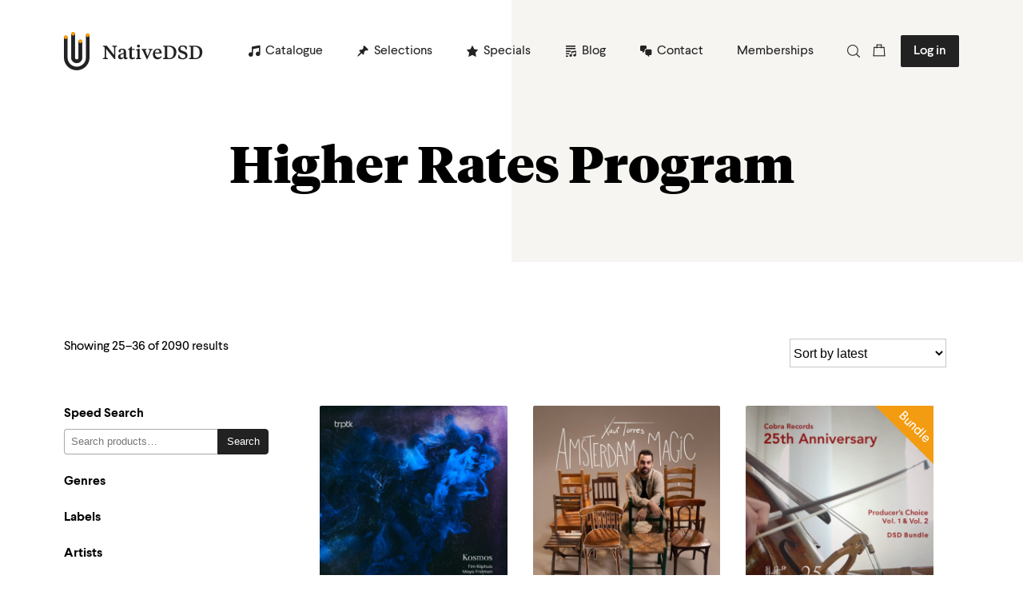

--- FILE ---
content_type: text/html; charset=UTF-8
request_url: https://www.nativedsd.com/product-tag/higher-rate-program/page/3/
body_size: 126056
content:
<!DOCTYPE html>
<html lang="en">
	<head><meta charset="UTF-8"><script>if(navigator.userAgent.match(/MSIE|Internet Explorer/i)||navigator.userAgent.match(/Trident\/7\..*?rv:11/i)){var href=document.location.href;if(!href.match(/[?&]nowprocket/)){if(href.indexOf("?")==-1){if(href.indexOf("#")==-1){document.location.href=href+"?nowprocket=1"}else{document.location.href=href.replace("#","?nowprocket=1#")}}else{if(href.indexOf("#")==-1){document.location.href=href+"&nowprocket=1"}else{document.location.href=href.replace("#","&nowprocket=1#")}}}}</script><script>(()=>{class RocketLazyLoadScripts{constructor(){this.v="2.0.4",this.userEvents=["keydown","keyup","mousedown","mouseup","mousemove","mouseover","mouseout","touchmove","touchstart","touchend","touchcancel","wheel","click","dblclick","input"],this.attributeEvents=["onblur","onclick","oncontextmenu","ondblclick","onfocus","onmousedown","onmouseenter","onmouseleave","onmousemove","onmouseout","onmouseover","onmouseup","onmousewheel","onscroll","onsubmit"]}async t(){this.i(),this.o(),/iP(ad|hone)/.test(navigator.userAgent)&&this.h(),this.u(),this.l(this),this.m(),this.k(this),this.p(this),this._(),await Promise.all([this.R(),this.L()]),this.lastBreath=Date.now(),this.S(this),this.P(),this.D(),this.O(),this.M(),await this.C(this.delayedScripts.normal),await this.C(this.delayedScripts.defer),await this.C(this.delayedScripts.async),await this.T(),await this.F(),await this.j(),await this.A(),window.dispatchEvent(new Event("rocket-allScriptsLoaded")),this.everythingLoaded=!0,this.lastTouchEnd&&await new Promise(t=>setTimeout(t,500-Date.now()+this.lastTouchEnd)),this.I(),this.H(),this.U(),this.W()}i(){this.CSPIssue=sessionStorage.getItem("rocketCSPIssue"),document.addEventListener("securitypolicyviolation",t=>{this.CSPIssue||"script-src-elem"!==t.violatedDirective||"data"!==t.blockedURI||(this.CSPIssue=!0,sessionStorage.setItem("rocketCSPIssue",!0))},{isRocket:!0})}o(){window.addEventListener("pageshow",t=>{this.persisted=t.persisted,this.realWindowLoadedFired=!0},{isRocket:!0}),window.addEventListener("pagehide",()=>{this.onFirstUserAction=null},{isRocket:!0})}h(){let t;function e(e){t=e}window.addEventListener("touchstart",e,{isRocket:!0}),window.addEventListener("touchend",function i(o){o.changedTouches[0]&&t.changedTouches[0]&&Math.abs(o.changedTouches[0].pageX-t.changedTouches[0].pageX)<10&&Math.abs(o.changedTouches[0].pageY-t.changedTouches[0].pageY)<10&&o.timeStamp-t.timeStamp<200&&(window.removeEventListener("touchstart",e,{isRocket:!0}),window.removeEventListener("touchend",i,{isRocket:!0}),"INPUT"===o.target.tagName&&"text"===o.target.type||(o.target.dispatchEvent(new TouchEvent("touchend",{target:o.target,bubbles:!0})),o.target.dispatchEvent(new MouseEvent("mouseover",{target:o.target,bubbles:!0})),o.target.dispatchEvent(new PointerEvent("click",{target:o.target,bubbles:!0,cancelable:!0,detail:1,clientX:o.changedTouches[0].clientX,clientY:o.changedTouches[0].clientY})),event.preventDefault()))},{isRocket:!0})}q(t){this.userActionTriggered||("mousemove"!==t.type||this.firstMousemoveIgnored?"keyup"===t.type||"mouseover"===t.type||"mouseout"===t.type||(this.userActionTriggered=!0,this.onFirstUserAction&&this.onFirstUserAction()):this.firstMousemoveIgnored=!0),"click"===t.type&&t.preventDefault(),t.stopPropagation(),t.stopImmediatePropagation(),"touchstart"===this.lastEvent&&"touchend"===t.type&&(this.lastTouchEnd=Date.now()),"click"===t.type&&(this.lastTouchEnd=0),this.lastEvent=t.type,t.composedPath&&t.composedPath()[0].getRootNode()instanceof ShadowRoot&&(t.rocketTarget=t.composedPath()[0]),this.savedUserEvents.push(t)}u(){this.savedUserEvents=[],this.userEventHandler=this.q.bind(this),this.userEvents.forEach(t=>window.addEventListener(t,this.userEventHandler,{passive:!1,isRocket:!0})),document.addEventListener("visibilitychange",this.userEventHandler,{isRocket:!0})}U(){this.userEvents.forEach(t=>window.removeEventListener(t,this.userEventHandler,{passive:!1,isRocket:!0})),document.removeEventListener("visibilitychange",this.userEventHandler,{isRocket:!0}),this.savedUserEvents.forEach(t=>{(t.rocketTarget||t.target).dispatchEvent(new window[t.constructor.name](t.type,t))})}m(){const t="return false",e=Array.from(this.attributeEvents,t=>"data-rocket-"+t),i="["+this.attributeEvents.join("],[")+"]",o="[data-rocket-"+this.attributeEvents.join("],[data-rocket-")+"]",s=(e,i,o)=>{o&&o!==t&&(e.setAttribute("data-rocket-"+i,o),e["rocket"+i]=new Function("event",o),e.setAttribute(i,t))};new MutationObserver(t=>{for(const n of t)"attributes"===n.type&&(n.attributeName.startsWith("data-rocket-")||this.everythingLoaded?n.attributeName.startsWith("data-rocket-")&&this.everythingLoaded&&this.N(n.target,n.attributeName.substring(12)):s(n.target,n.attributeName,n.target.getAttribute(n.attributeName))),"childList"===n.type&&n.addedNodes.forEach(t=>{if(t.nodeType===Node.ELEMENT_NODE)if(this.everythingLoaded)for(const i of[t,...t.querySelectorAll(o)])for(const t of i.getAttributeNames())e.includes(t)&&this.N(i,t.substring(12));else for(const e of[t,...t.querySelectorAll(i)])for(const t of e.getAttributeNames())this.attributeEvents.includes(t)&&s(e,t,e.getAttribute(t))})}).observe(document,{subtree:!0,childList:!0,attributeFilter:[...this.attributeEvents,...e]})}I(){this.attributeEvents.forEach(t=>{document.querySelectorAll("[data-rocket-"+t+"]").forEach(e=>{this.N(e,t)})})}N(t,e){const i=t.getAttribute("data-rocket-"+e);i&&(t.setAttribute(e,i),t.removeAttribute("data-rocket-"+e))}k(t){Object.defineProperty(HTMLElement.prototype,"onclick",{get(){return this.rocketonclick||null},set(e){this.rocketonclick=e,this.setAttribute(t.everythingLoaded?"onclick":"data-rocket-onclick","this.rocketonclick(event)")}})}S(t){function e(e,i){let o=e[i];e[i]=null,Object.defineProperty(e,i,{get:()=>o,set(s){t.everythingLoaded?o=s:e["rocket"+i]=o=s}})}e(document,"onreadystatechange"),e(window,"onload"),e(window,"onpageshow");try{Object.defineProperty(document,"readyState",{get:()=>t.rocketReadyState,set(e){t.rocketReadyState=e},configurable:!0}),document.readyState="loading"}catch(t){console.log("WPRocket DJE readyState conflict, bypassing")}}l(t){this.originalAddEventListener=EventTarget.prototype.addEventListener,this.originalRemoveEventListener=EventTarget.prototype.removeEventListener,this.savedEventListeners=[],EventTarget.prototype.addEventListener=function(e,i,o){o&&o.isRocket||!t.B(e,this)&&!t.userEvents.includes(e)||t.B(e,this)&&!t.userActionTriggered||e.startsWith("rocket-")||t.everythingLoaded?t.originalAddEventListener.call(this,e,i,o):(t.savedEventListeners.push({target:this,remove:!1,type:e,func:i,options:o}),"mouseenter"!==e&&"mouseleave"!==e||t.originalAddEventListener.call(this,e,t.savedUserEvents.push,o))},EventTarget.prototype.removeEventListener=function(e,i,o){o&&o.isRocket||!t.B(e,this)&&!t.userEvents.includes(e)||t.B(e,this)&&!t.userActionTriggered||e.startsWith("rocket-")||t.everythingLoaded?t.originalRemoveEventListener.call(this,e,i,o):t.savedEventListeners.push({target:this,remove:!0,type:e,func:i,options:o})}}J(t,e){this.savedEventListeners=this.savedEventListeners.filter(i=>{let o=i.type,s=i.target||window;return e!==o||t!==s||(this.B(o,s)&&(i.type="rocket-"+o),this.$(i),!1)})}H(){EventTarget.prototype.addEventListener=this.originalAddEventListener,EventTarget.prototype.removeEventListener=this.originalRemoveEventListener,this.savedEventListeners.forEach(t=>this.$(t))}$(t){t.remove?this.originalRemoveEventListener.call(t.target,t.type,t.func,t.options):this.originalAddEventListener.call(t.target,t.type,t.func,t.options)}p(t){let e;function i(e){return t.everythingLoaded?e:e.split(" ").map(t=>"load"===t||t.startsWith("load.")?"rocket-jquery-load":t).join(" ")}function o(o){function s(e){const s=o.fn[e];o.fn[e]=o.fn.init.prototype[e]=function(){return this[0]===window&&t.userActionTriggered&&("string"==typeof arguments[0]||arguments[0]instanceof String?arguments[0]=i(arguments[0]):"object"==typeof arguments[0]&&Object.keys(arguments[0]).forEach(t=>{const e=arguments[0][t];delete arguments[0][t],arguments[0][i(t)]=e})),s.apply(this,arguments),this}}if(o&&o.fn&&!t.allJQueries.includes(o)){const e={DOMContentLoaded:[],"rocket-DOMContentLoaded":[]};for(const t in e)document.addEventListener(t,()=>{e[t].forEach(t=>t())},{isRocket:!0});o.fn.ready=o.fn.init.prototype.ready=function(i){function s(){parseInt(o.fn.jquery)>2?setTimeout(()=>i.bind(document)(o)):i.bind(document)(o)}return"function"==typeof i&&(t.realDomReadyFired?!t.userActionTriggered||t.fauxDomReadyFired?s():e["rocket-DOMContentLoaded"].push(s):e.DOMContentLoaded.push(s)),o([])},s("on"),s("one"),s("off"),t.allJQueries.push(o)}e=o}t.allJQueries=[],o(window.jQuery),Object.defineProperty(window,"jQuery",{get:()=>e,set(t){o(t)}})}P(){const t=new Map;document.write=document.writeln=function(e){const i=document.currentScript,o=document.createRange(),s=i.parentElement;let n=t.get(i);void 0===n&&(n=i.nextSibling,t.set(i,n));const c=document.createDocumentFragment();o.setStart(c,0),c.appendChild(o.createContextualFragment(e)),s.insertBefore(c,n)}}async R(){return new Promise(t=>{this.userActionTriggered?t():this.onFirstUserAction=t})}async L(){return new Promise(t=>{document.addEventListener("DOMContentLoaded",()=>{this.realDomReadyFired=!0,t()},{isRocket:!0})})}async j(){return this.realWindowLoadedFired?Promise.resolve():new Promise(t=>{window.addEventListener("load",t,{isRocket:!0})})}M(){this.pendingScripts=[];this.scriptsMutationObserver=new MutationObserver(t=>{for(const e of t)e.addedNodes.forEach(t=>{"SCRIPT"!==t.tagName||t.noModule||t.isWPRocket||this.pendingScripts.push({script:t,promise:new Promise(e=>{const i=()=>{const i=this.pendingScripts.findIndex(e=>e.script===t);i>=0&&this.pendingScripts.splice(i,1),e()};t.addEventListener("load",i,{isRocket:!0}),t.addEventListener("error",i,{isRocket:!0}),setTimeout(i,1e3)})})})}),this.scriptsMutationObserver.observe(document,{childList:!0,subtree:!0})}async F(){await this.X(),this.pendingScripts.length?(await this.pendingScripts[0].promise,await this.F()):this.scriptsMutationObserver.disconnect()}D(){this.delayedScripts={normal:[],async:[],defer:[]},document.querySelectorAll("script[type$=rocketlazyloadscript]").forEach(t=>{t.hasAttribute("data-rocket-src")?t.hasAttribute("async")&&!1!==t.async?this.delayedScripts.async.push(t):t.hasAttribute("defer")&&!1!==t.defer||"module"===t.getAttribute("data-rocket-type")?this.delayedScripts.defer.push(t):this.delayedScripts.normal.push(t):this.delayedScripts.normal.push(t)})}async _(){await this.L();let t=[];document.querySelectorAll("script[type$=rocketlazyloadscript][data-rocket-src]").forEach(e=>{let i=e.getAttribute("data-rocket-src");if(i&&!i.startsWith("data:")){i.startsWith("//")&&(i=location.protocol+i);try{const o=new URL(i).origin;o!==location.origin&&t.push({src:o,crossOrigin:e.crossOrigin||"module"===e.getAttribute("data-rocket-type")})}catch(t){}}}),t=[...new Map(t.map(t=>[JSON.stringify(t),t])).values()],this.Y(t,"preconnect")}async G(t){if(await this.K(),!0!==t.noModule||!("noModule"in HTMLScriptElement.prototype))return new Promise(e=>{let i;function o(){(i||t).setAttribute("data-rocket-status","executed"),e()}try{if(navigator.userAgent.includes("Firefox/")||""===navigator.vendor||this.CSPIssue)i=document.createElement("script"),[...t.attributes].forEach(t=>{let e=t.nodeName;"type"!==e&&("data-rocket-type"===e&&(e="type"),"data-rocket-src"===e&&(e="src"),i.setAttribute(e,t.nodeValue))}),t.text&&(i.text=t.text),t.nonce&&(i.nonce=t.nonce),i.hasAttribute("src")?(i.addEventListener("load",o,{isRocket:!0}),i.addEventListener("error",()=>{i.setAttribute("data-rocket-status","failed-network"),e()},{isRocket:!0}),setTimeout(()=>{i.isConnected||e()},1)):(i.text=t.text,o()),i.isWPRocket=!0,t.parentNode.replaceChild(i,t);else{const i=t.getAttribute("data-rocket-type"),s=t.getAttribute("data-rocket-src");i?(t.type=i,t.removeAttribute("data-rocket-type")):t.removeAttribute("type"),t.addEventListener("load",o,{isRocket:!0}),t.addEventListener("error",i=>{this.CSPIssue&&i.target.src.startsWith("data:")?(console.log("WPRocket: CSP fallback activated"),t.removeAttribute("src"),this.G(t).then(e)):(t.setAttribute("data-rocket-status","failed-network"),e())},{isRocket:!0}),s?(t.fetchPriority="high",t.removeAttribute("data-rocket-src"),t.src=s):t.src="data:text/javascript;base64,"+window.btoa(unescape(encodeURIComponent(t.text)))}}catch(i){t.setAttribute("data-rocket-status","failed-transform"),e()}});t.setAttribute("data-rocket-status","skipped")}async C(t){const e=t.shift();return e?(e.isConnected&&await this.G(e),this.C(t)):Promise.resolve()}O(){this.Y([...this.delayedScripts.normal,...this.delayedScripts.defer,...this.delayedScripts.async],"preload")}Y(t,e){this.trash=this.trash||[];let i=!0;var o=document.createDocumentFragment();t.forEach(t=>{const s=t.getAttribute&&t.getAttribute("data-rocket-src")||t.src;if(s&&!s.startsWith("data:")){const n=document.createElement("link");n.href=s,n.rel=e,"preconnect"!==e&&(n.as="script",n.fetchPriority=i?"high":"low"),t.getAttribute&&"module"===t.getAttribute("data-rocket-type")&&(n.crossOrigin=!0),t.crossOrigin&&(n.crossOrigin=t.crossOrigin),t.integrity&&(n.integrity=t.integrity),t.nonce&&(n.nonce=t.nonce),o.appendChild(n),this.trash.push(n),i=!1}}),document.head.appendChild(o)}W(){this.trash.forEach(t=>t.remove())}async T(){try{document.readyState="interactive"}catch(t){}this.fauxDomReadyFired=!0;try{await this.K(),this.J(document,"readystatechange"),document.dispatchEvent(new Event("rocket-readystatechange")),await this.K(),document.rocketonreadystatechange&&document.rocketonreadystatechange(),await this.K(),this.J(document,"DOMContentLoaded"),document.dispatchEvent(new Event("rocket-DOMContentLoaded")),await this.K(),this.J(window,"DOMContentLoaded"),window.dispatchEvent(new Event("rocket-DOMContentLoaded"))}catch(t){console.error(t)}}async A(){try{document.readyState="complete"}catch(t){}try{await this.K(),this.J(document,"readystatechange"),document.dispatchEvent(new Event("rocket-readystatechange")),await this.K(),document.rocketonreadystatechange&&document.rocketonreadystatechange(),await this.K(),this.J(window,"load"),window.dispatchEvent(new Event("rocket-load")),await this.K(),window.rocketonload&&window.rocketonload(),await this.K(),this.allJQueries.forEach(t=>t(window).trigger("rocket-jquery-load")),await this.K(),this.J(window,"pageshow");const t=new Event("rocket-pageshow");t.persisted=this.persisted,window.dispatchEvent(t),await this.K(),window.rocketonpageshow&&window.rocketonpageshow({persisted:this.persisted})}catch(t){console.error(t)}}async K(){Date.now()-this.lastBreath>45&&(await this.X(),this.lastBreath=Date.now())}async X(){return document.hidden?new Promise(t=>setTimeout(t)):new Promise(t=>requestAnimationFrame(t))}B(t,e){return e===document&&"readystatechange"===t||(e===document&&"DOMContentLoaded"===t||(e===window&&"DOMContentLoaded"===t||(e===window&&"load"===t||e===window&&"pageshow"===t)))}static run(){(new RocketLazyLoadScripts).t()}}RocketLazyLoadScripts.run()})();</script>
		
		<meta name="viewport" content="width=device-width, initial-scale=1.0">
		<meta http-equiv="X-UA-Compatible" content="ie=edge">
		<title>Higher Rates Program Archives - Page 3 of 175 - NativeDSD Music</title>
<link crossorigin data-rocket-preconnect href="https://widget.intercom.io" rel="preconnect">
<link crossorigin data-rocket-preconnect href="https://cdn.doofinder.com" rel="preconnect">
<link crossorigin data-rocket-preconnect href="https://chimpstatic.com" rel="preconnect">
<link crossorigin data-rocket-preconnect href="https://invitejs.trustpilot.com" rel="preconnect">
<link crossorigin data-rocket-preconnect href="https://stats.wp.com" rel="preconnect">
<link crossorigin data-rocket-preconnect href="https://media.cdnb.nativedsd.com" rel="preconnect">
<link crossorigin data-rocket-preconnect href="https://static.hotjar.com" rel="preconnect">
<link crossorigin data-rocket-preconnect href="https://script.hotjar.com" rel="preconnect">
<link crossorigin data-rocket-preconnect href="https://cdn.jsdelivr.net" rel="preconnect">
<link crossorigin data-rocket-preconnect href="https://www.googletagmanager.com" rel="preconnect">
<link crossorigin data-rocket-preload as="font" href="https://www.nativedsd.com/app/themes/nativedsd/assets/fonts/Larsseit/3A2667_0_0.woff2" rel="preload">
<link crossorigin data-rocket-preload as="font" href="https://www.nativedsd.com/app/themes/nativedsd/assets/fonts/Tiempos/TiemposHeadlineWeb-Light.woff2" rel="preload"><link rel="preload" data-rocket-preload as="image" href="https://media.cdnb.nativedsd.com/storage/nativedsd.com/wp-content/uploads/2025/12/18152251/TTK0132-500x500.jpg" imagesrcset="https://media.cdnb.nativedsd.com/storage/nativedsd.com/wp-content/uploads/2025/12/18152251/TTK0132-500x500.jpg 500w, https://media.cdnb.nativedsd.com/storage/nativedsd.com/wp-content/uploads/2025/12/18152251/TTK0132-300x300.jpg 300w, https://media.cdnb.nativedsd.com/storage/nativedsd.com/wp-content/uploads/2025/12/18152251/TTK0132-1024x1024.jpg 1024w, https://media.cdnb.nativedsd.com/storage/nativedsd.com/wp-content/uploads/2025/12/18152251/TTK0132-150x150.jpg 150w, https://media.cdnb.nativedsd.com/storage/nativedsd.com/wp-content/uploads/2025/12/18152251/TTK0132-768x768.jpg 768w, https://media.cdnb.nativedsd.com/storage/nativedsd.com/wp-content/uploads/2025/12/18152251/TTK0132-1536x1536.jpg 1536w, https://media.cdnb.nativedsd.com/storage/nativedsd.com/wp-content/uploads/2025/12/18152251/TTK0132-2048x2048.jpg 2048w, https://media.cdnb.nativedsd.com/storage/nativedsd.com/wp-content/uploads/2025/12/18152251/TTK0132-736x736.jpg 736w, https://media.cdnb.nativedsd.com/storage/nativedsd.com/wp-content/uploads/2025/12/18152251/TTK0132-640x640.jpg 640w, https://media.cdnb.nativedsd.com/storage/nativedsd.com/wp-content/uploads/2025/12/18152251/TTK0132-448x448.jpg 448w, https://media.cdnb.nativedsd.com/storage/nativedsd.com/wp-content/uploads/2025/12/18152251/TTK0132-160x160.jpg 160w, https://media.cdnb.nativedsd.com/storage/nativedsd.com/wp-content/uploads/2025/12/18152251/TTK0132-80x80.jpg 80w, https://media.cdnb.nativedsd.com/storage/nativedsd.com/wp-content/uploads/2025/12/18152251/TTK0132-190x190.jpg 190w, https://media.cdnb.nativedsd.com/storage/nativedsd.com/wp-content/uploads/2025/12/18152251/TTK0132-100x100.jpg 100w" imagesizes="(max-width: 500px) 100vw, 500px" fetchpriority="high">
		<meta name='robots' content='index, follow, max-image-preview:large, max-snippet:-1, max-video-preview:-1' />
	<style>img:is([sizes="auto" i], [sizes^="auto," i]) { contain-intrinsic-size: 3000px 1500px }</style>
	<!-- Jetpack Site Verification Tags -->
<meta name="google-site-verification" content="IG2rR9EDe8v2h8oxL-R2wV_HCV5A3k7426l3-L7Sl6E" />
<script type="rocketlazyloadscript">window._wca = window._wca || [];</script>

	<!-- This site is optimized with the Yoast SEO plugin v24.9 - https://yoast.com/wordpress/plugins/seo/ -->
	<link rel="canonical" href="https://www.nativedsd.com/product-tag/higher-rate-program/page/3/" />
	<link rel="prev" href="https://www.nativedsd.com/product-tag/higher-rate-program/page/2/" />
	<link rel="next" href="https://www.nativedsd.com/product-tag/higher-rate-program/page/4/" />
	<meta property="og:locale" content="en_US" />
	<meta property="og:type" content="article" />
	<meta property="og:title" content="Higher Rates Program Archives - Page 3 of 175 - NativeDSD Music" />
	<meta property="og:description" content="NativeDSD offers DSD and DXD recordings in multiple DSD bitrates and formats, as provided by the labels. Additionally, under special arrangement with select labels, NativeDSD also obtains the original DXD (352.8KHZ PCM) edited masters, or the never processed in PCM original edited DSD session files. With those NativeDSD creates higher DSD bitrates of these releases using two methods (Merging Technologies Album Publishing and Signalyst HQPlayer Pro), depending on the original edited master format source. In 2023, the program has expanded to allow other High PCM Rates like 192/176.6 and 96/88.1 kHz. On each album page, near the quality selector, you can find the original recorded resolution info. Background To understand this exclusive mastering processes of the Higher Rates Program (HRP), a bit of background is appropriate. NativeDSD sells recordings that were originally recorded in DSD or DXD (352.8KHz PCM). With the exception described below, the overwhelming majority of these recordings were edited and post processed in DXD, then converted (modulated) into one or more DSD deliverable bit rates by the label. NativeDSD acquires the label&#8217;s original DXD edited master, and using Merging Technologies Album Publishing, create first generation DSD64, DSD128, and DSD256, as well as a DXD FLAC deliverables. Additionally, on selected recordings, a 32bit PCM WAV file is extracted (the DXD PCM FLAC is 24 bits by format definition), and uses it to modulate a DSD512 using HQPlayer Pro. The exception to the above are the few label recordings (Yarlung, Eudora, Just Listen etc.) that record in DSD, and do no PCM post process mixing, level balancing, or EQ etc. That&#8217;s achieved by restricting post processing to just editing where, if there were edits, only the edit transition interval (typically 100ms or less) is PCM converted, leaving the DSD music content unaltered when published. For these recordings, the DSD edited master (the actual recording master) is used with HQPlayer Pro to re-modulate and create the missing DSD bitrates. Tailored Data The reason we generate these additional delivery formats and DSD bitrates is to provide customers purchasing alternatives tailored to their DAC&#8217;s design capabilities. It is correct that there&#8217;s no additional music content information contained in the higher DSD bitrate deliverables from the original DSD bitrate. What&#8217;s different is the uncorrelated modulation noise content placement in the frequency spectrum. When a DSD original file is converted to DXD (PCM), the inherent DSD modulation noise is removed through the decimation filtering, and reoccurs when modulated back to DSD. The modulation noise (again, uncorrelated) is the carrier part of the DSD bitstream modulation, and an inherent part of the DSD bit stream. While the modulation envelope spectral shape is the same regardless of the DSD bitrate, its effective frequency start and end points move an octave higher for every doubling of the DSD bitrate. For DSD64, the uncorrelated modulation noise is about -110dB at 20KHz, rising to about -50dB at 100KHz. For DSD512, the modulation noise is about -110dB at 160KHz, and -50dB at 800KHz. This allows the customer&#8217;s DAC to use gentler, more Gaussian shaped reconstruction filter algorithms, with far improved phase response, yielding a more analog sounding, more spacious and detailed playback. Pure DSD Releases listed as HRP may also be listed as a PureDSD release. This is the case when all DSD Bit Rates Created in DSD Domain from DSD Stereo and in many releases DSD Multichannel Recording as well. In this case no DXD or PCM Processing has been used. &#8212; by Tom Caulfield, NativeDSD Mastering Engineer (read the extended story behind the HRP in our blog post)" />
	<meta property="og:url" content="https://www.nativedsd.com/product-tag/higher-rate-program/" />
	<meta property="og:site_name" content="NativeDSD Music" />
	<meta name="twitter:card" content="summary_large_image" />
	<script type="application/ld+json" class="yoast-schema-graph">{"@context":"https://schema.org","@graph":[{"@type":"CollectionPage","@id":"https://www.nativedsd.com/product-tag/higher-rate-program/","url":"https://www.nativedsd.com/product-tag/higher-rate-program/page/3/","name":"Higher Rates Program Archives - Page 3 of 175 - NativeDSD Music","isPartOf":{"@id":"https://www.nativedsd.com/#website"},"primaryImageOfPage":{"@id":"https://www.nativedsd.com/product-tag/higher-rate-program/page/3/#primaryimage"},"image":{"@id":"https://www.nativedsd.com/product-tag/higher-rate-program/page/3/#primaryimage"},"thumbnailUrl":"https://media.cdnb.nativedsd.com/storage/nativedsd.com/wp-content/uploads/2025/12/18152251/TTK0132-scaled.jpg","breadcrumb":{"@id":"https://www.nativedsd.com/product-tag/higher-rate-program/page/3/#breadcrumb"},"inLanguage":"en-US"},{"@type":"ImageObject","inLanguage":"en-US","@id":"https://www.nativedsd.com/product-tag/higher-rate-program/page/3/#primaryimage","url":"https://media.cdnb.nativedsd.com/storage/nativedsd.com/wp-content/uploads/2025/12/18152251/TTK0132-scaled.jpg","contentUrl":"https://media.cdnb.nativedsd.com/storage/nativedsd.com/wp-content/uploads/2025/12/18152251/TTK0132-scaled.jpg","width":2560,"height":2560},{"@type":"BreadcrumbList","@id":"https://www.nativedsd.com/product-tag/higher-rate-program/page/3/#breadcrumb","itemListElement":[{"@type":"ListItem","position":1,"name":"Home","item":"https://www.nativedsd.com/"},{"@type":"ListItem","position":2,"name":"Higher Rates Program"}]},{"@type":"WebSite","@id":"https://www.nativedsd.com/#website","url":"https://www.nativedsd.com/","name":"NativeDSD Music","description":"Highest DSD Resolution Audio Downloads (up to DSD 1024)","potentialAction":[{"@type":"SearchAction","target":{"@type":"EntryPoint","urlTemplate":"https://www.nativedsd.com/?s={search_term_string}"},"query-input":{"@type":"PropertyValueSpecification","valueRequired":true,"valueName":"search_term_string"}}],"inLanguage":"en-US"}]}</script>
	<!-- / Yoast SEO plugin. -->


<link rel="alternate" type="application/rss+xml" title="NativeDSD Music &raquo; Higher Rates Program Tag Feed" href="https://www.nativedsd.com/product-tag/higher-rate-program/feed/" />
<link data-minify="1" rel='stylesheet' id='wc-blocks-integration-css' href='https://www.nativedsd.com/app/cache/min/1/app/plugins/woocommerce-subscriptions/vendor/woocommerce/subscriptions-core/build/index.css?ver=1768816554' type='text/css' media='all' />
<style id='wp-emoji-styles-inline-css' type='text/css'>

	img.wp-smiley, img.emoji {
		display: inline !important;
		border: none !important;
		box-shadow: none !important;
		height: 1em !important;
		width: 1em !important;
		margin: 0 0.07em !important;
		vertical-align: -0.1em !important;
		background: none !important;
		padding: 0 !important;
	}
</style>
<link rel='stylesheet' id='wp-block-library-css' href='https://www.nativedsd.com/wp/wp-includes/css/dist/block-library/style.min.css?ver=6.8.1' type='text/css' media='all' />
<style id='classic-theme-styles-inline-css' type='text/css'>
/*! This file is auto-generated */
.wp-block-button__link{color:#fff;background-color:#32373c;border-radius:9999px;box-shadow:none;text-decoration:none;padding:calc(.667em + 2px) calc(1.333em + 2px);font-size:1.125em}.wp-block-file__button{background:#32373c;color:#fff;text-decoration:none}
</style>
<link rel='stylesheet' id='wc-memberships-blocks-css' href='https://www.nativedsd.com/app/plugins/woocommerce-memberships/assets/css/blocks/wc-memberships-blocks.min.css?ver=1.23.0' type='text/css' media='all' />
<style id='global-styles-inline-css' type='text/css'>
:root{--wp--preset--aspect-ratio--square: 1;--wp--preset--aspect-ratio--4-3: 4/3;--wp--preset--aspect-ratio--3-4: 3/4;--wp--preset--aspect-ratio--3-2: 3/2;--wp--preset--aspect-ratio--2-3: 2/3;--wp--preset--aspect-ratio--16-9: 16/9;--wp--preset--aspect-ratio--9-16: 9/16;--wp--preset--color--black: rgb(34,34,34);--wp--preset--color--cyan-bluish-gray: #abb8c3;--wp--preset--color--white: rgb(255,255,255);--wp--preset--color--pale-pink: #f78da7;--wp--preset--color--vivid-red: #cf2e2e;--wp--preset--color--luminous-vivid-orange: #ff6900;--wp--preset--color--luminous-vivid-amber: #fcb900;--wp--preset--color--light-green-cyan: #7bdcb5;--wp--preset--color--vivid-green-cyan: #00d084;--wp--preset--color--pale-cyan-blue: #8ed1fc;--wp--preset--color--vivid-cyan-blue: #0693e3;--wp--preset--color--vivid-purple: #9b51e0;--wp--preset--gradient--vivid-cyan-blue-to-vivid-purple: linear-gradient(135deg,rgba(6,147,227,1) 0%,rgb(155,81,224) 100%);--wp--preset--gradient--light-green-cyan-to-vivid-green-cyan: linear-gradient(135deg,rgb(122,220,180) 0%,rgb(0,208,130) 100%);--wp--preset--gradient--luminous-vivid-amber-to-luminous-vivid-orange: linear-gradient(135deg,rgba(252,185,0,1) 0%,rgba(255,105,0,1) 100%);--wp--preset--gradient--luminous-vivid-orange-to-vivid-red: linear-gradient(135deg,rgba(255,105,0,1) 0%,rgb(207,46,46) 100%);--wp--preset--gradient--very-light-gray-to-cyan-bluish-gray: linear-gradient(135deg,rgb(238,238,238) 0%,rgb(169,184,195) 100%);--wp--preset--gradient--cool-to-warm-spectrum: linear-gradient(135deg,rgb(74,234,220) 0%,rgb(151,120,209) 20%,rgb(207,42,186) 40%,rgb(238,44,130) 60%,rgb(251,105,98) 80%,rgb(254,248,76) 100%);--wp--preset--gradient--blush-light-purple: linear-gradient(135deg,rgb(255,206,236) 0%,rgb(152,150,240) 100%);--wp--preset--gradient--blush-bordeaux: linear-gradient(135deg,rgb(254,205,165) 0%,rgb(254,45,45) 50%,rgb(107,0,62) 100%);--wp--preset--gradient--luminous-dusk: linear-gradient(135deg,rgb(255,203,112) 0%,rgb(199,81,192) 50%,rgb(65,88,208) 100%);--wp--preset--gradient--pale-ocean: linear-gradient(135deg,rgb(255,245,203) 0%,rgb(182,227,212) 50%,rgb(51,167,181) 100%);--wp--preset--gradient--electric-grass: linear-gradient(135deg,rgb(202,248,128) 0%,rgb(113,206,126) 100%);--wp--preset--gradient--midnight: linear-gradient(135deg,rgb(2,3,129) 0%,rgb(40,116,252) 100%);--wp--preset--font-size--small: 13px;--wp--preset--font-size--medium: 20px;--wp--preset--font-size--large: 36px;--wp--preset--font-size--x-large: 42px;--wp--preset--spacing--20: 0.44rem;--wp--preset--spacing--30: 0.67rem;--wp--preset--spacing--40: 1rem;--wp--preset--spacing--50: 1.5rem;--wp--preset--spacing--60: 2.25rem;--wp--preset--spacing--70: 3.38rem;--wp--preset--spacing--80: 5.06rem;--wp--preset--shadow--natural: 6px 6px 9px rgba(0, 0, 0, 0.2);--wp--preset--shadow--deep: 12px 12px 50px rgba(0, 0, 0, 0.4);--wp--preset--shadow--sharp: 6px 6px 0px rgba(0, 0, 0, 0.2);--wp--preset--shadow--outlined: 6px 6px 0px -3px rgba(255, 255, 255, 1), 6px 6px rgba(0, 0, 0, 1);--wp--preset--shadow--crisp: 6px 6px 0px rgba(0, 0, 0, 1);}:where(.is-layout-flex){gap: 0.5em;}:where(.is-layout-grid){gap: 0.5em;}body .is-layout-flex{display: flex;}.is-layout-flex{flex-wrap: wrap;align-items: center;}.is-layout-flex > :is(*, div){margin: 0;}body .is-layout-grid{display: grid;}.is-layout-grid > :is(*, div){margin: 0;}:where(.wp-block-columns.is-layout-flex){gap: 2em;}:where(.wp-block-columns.is-layout-grid){gap: 2em;}:where(.wp-block-post-template.is-layout-flex){gap: 1.25em;}:where(.wp-block-post-template.is-layout-grid){gap: 1.25em;}.has-black-color{color: var(--wp--preset--color--black) !important;}.has-cyan-bluish-gray-color{color: var(--wp--preset--color--cyan-bluish-gray) !important;}.has-white-color{color: var(--wp--preset--color--white) !important;}.has-pale-pink-color{color: var(--wp--preset--color--pale-pink) !important;}.has-vivid-red-color{color: var(--wp--preset--color--vivid-red) !important;}.has-luminous-vivid-orange-color{color: var(--wp--preset--color--luminous-vivid-orange) !important;}.has-luminous-vivid-amber-color{color: var(--wp--preset--color--luminous-vivid-amber) !important;}.has-light-green-cyan-color{color: var(--wp--preset--color--light-green-cyan) !important;}.has-vivid-green-cyan-color{color: var(--wp--preset--color--vivid-green-cyan) !important;}.has-pale-cyan-blue-color{color: var(--wp--preset--color--pale-cyan-blue) !important;}.has-vivid-cyan-blue-color{color: var(--wp--preset--color--vivid-cyan-blue) !important;}.has-vivid-purple-color{color: var(--wp--preset--color--vivid-purple) !important;}.has-black-background-color{background-color: var(--wp--preset--color--black) !important;}.has-cyan-bluish-gray-background-color{background-color: var(--wp--preset--color--cyan-bluish-gray) !important;}.has-white-background-color{background-color: var(--wp--preset--color--white) !important;}.has-pale-pink-background-color{background-color: var(--wp--preset--color--pale-pink) !important;}.has-vivid-red-background-color{background-color: var(--wp--preset--color--vivid-red) !important;}.has-luminous-vivid-orange-background-color{background-color: var(--wp--preset--color--luminous-vivid-orange) !important;}.has-luminous-vivid-amber-background-color{background-color: var(--wp--preset--color--luminous-vivid-amber) !important;}.has-light-green-cyan-background-color{background-color: var(--wp--preset--color--light-green-cyan) !important;}.has-vivid-green-cyan-background-color{background-color: var(--wp--preset--color--vivid-green-cyan) !important;}.has-pale-cyan-blue-background-color{background-color: var(--wp--preset--color--pale-cyan-blue) !important;}.has-vivid-cyan-blue-background-color{background-color: var(--wp--preset--color--vivid-cyan-blue) !important;}.has-vivid-purple-background-color{background-color: var(--wp--preset--color--vivid-purple) !important;}.has-black-border-color{border-color: var(--wp--preset--color--black) !important;}.has-cyan-bluish-gray-border-color{border-color: var(--wp--preset--color--cyan-bluish-gray) !important;}.has-white-border-color{border-color: var(--wp--preset--color--white) !important;}.has-pale-pink-border-color{border-color: var(--wp--preset--color--pale-pink) !important;}.has-vivid-red-border-color{border-color: var(--wp--preset--color--vivid-red) !important;}.has-luminous-vivid-orange-border-color{border-color: var(--wp--preset--color--luminous-vivid-orange) !important;}.has-luminous-vivid-amber-border-color{border-color: var(--wp--preset--color--luminous-vivid-amber) !important;}.has-light-green-cyan-border-color{border-color: var(--wp--preset--color--light-green-cyan) !important;}.has-vivid-green-cyan-border-color{border-color: var(--wp--preset--color--vivid-green-cyan) !important;}.has-pale-cyan-blue-border-color{border-color: var(--wp--preset--color--pale-cyan-blue) !important;}.has-vivid-cyan-blue-border-color{border-color: var(--wp--preset--color--vivid-cyan-blue) !important;}.has-vivid-purple-border-color{border-color: var(--wp--preset--color--vivid-purple) !important;}.has-vivid-cyan-blue-to-vivid-purple-gradient-background{background: var(--wp--preset--gradient--vivid-cyan-blue-to-vivid-purple) !important;}.has-light-green-cyan-to-vivid-green-cyan-gradient-background{background: var(--wp--preset--gradient--light-green-cyan-to-vivid-green-cyan) !important;}.has-luminous-vivid-amber-to-luminous-vivid-orange-gradient-background{background: var(--wp--preset--gradient--luminous-vivid-amber-to-luminous-vivid-orange) !important;}.has-luminous-vivid-orange-to-vivid-red-gradient-background{background: var(--wp--preset--gradient--luminous-vivid-orange-to-vivid-red) !important;}.has-very-light-gray-to-cyan-bluish-gray-gradient-background{background: var(--wp--preset--gradient--very-light-gray-to-cyan-bluish-gray) !important;}.has-cool-to-warm-spectrum-gradient-background{background: var(--wp--preset--gradient--cool-to-warm-spectrum) !important;}.has-blush-light-purple-gradient-background{background: var(--wp--preset--gradient--blush-light-purple) !important;}.has-blush-bordeaux-gradient-background{background: var(--wp--preset--gradient--blush-bordeaux) !important;}.has-luminous-dusk-gradient-background{background: var(--wp--preset--gradient--luminous-dusk) !important;}.has-pale-ocean-gradient-background{background: var(--wp--preset--gradient--pale-ocean) !important;}.has-electric-grass-gradient-background{background: var(--wp--preset--gradient--electric-grass) !important;}.has-midnight-gradient-background{background: var(--wp--preset--gradient--midnight) !important;}.has-small-font-size{font-size: var(--wp--preset--font-size--small) !important;}.has-medium-font-size{font-size: var(--wp--preset--font-size--medium) !important;}.has-large-font-size{font-size: var(--wp--preset--font-size--large) !important;}.has-x-large-font-size{font-size: var(--wp--preset--font-size--x-large) !important;}
:where(.wp-block-post-template.is-layout-flex){gap: 1.25em;}:where(.wp-block-post-template.is-layout-grid){gap: 1.25em;}
:where(.wp-block-columns.is-layout-flex){gap: 2em;}:where(.wp-block-columns.is-layout-grid){gap: 2em;}
:root :where(.wp-block-pullquote){font-size: 1.5em;line-height: 1.6;}
</style>
<link rel='stylesheet' id='jquery-modal-css' href='https://www.nativedsd.com/app/plugins/extra-fees-for-woocommerce/assets/css/jquery.modal.min.css?ver=6.3.0' type='text/css' media='all' />
<link rel='stylesheet' id='woocommerce-advanced-product-labels-css' href='https://www.nativedsd.com/app/plugins/woocommerce-advanced-product-labels/assets/front-end/css/woocommerce-advanced-product-labels.min.css?ver=1.3.1' type='text/css' media='all' />
<link rel='stylesheet' id='woocommerce-wishlists-css' href='https://www.nativedsd.com/app/plugins/woocommerce-wishlists/assets/css/woocommerce-wishlists.min.css?ver=2.2.6' type='text/css' media='all' />
<link data-minify="1" rel='stylesheet' id='woocommerce-layout-css' href='https://www.nativedsd.com/app/cache/min/1/app/plugins/woocommerce/assets/css/woocommerce-layout.css?ver=1768816554' type='text/css' media='all' />
<style id='woocommerce-layout-inline-css' type='text/css'>

	.infinite-scroll .woocommerce-pagination {
		display: none;
	}
</style>
<link data-minify="1" rel='stylesheet' id='woocommerce-smallscreen-css' href='https://www.nativedsd.com/app/cache/min/1/app/plugins/woocommerce/assets/css/woocommerce-smallscreen.css?ver=1768816554' type='text/css' media='only screen and (max-width: 768px)' />
<link data-minify="1" rel='stylesheet' id='woocommerce-general-css' href='https://www.nativedsd.com/app/cache/min/1/app/plugins/woocommerce/assets/css/woocommerce.css?ver=1768816554' type='text/css' media='all' />
<style id='woocommerce-inline-inline-css' type='text/css'>
.woocommerce form .form-row .required { visibility: visible; }
</style>
<link data-minify="1" rel='stylesheet' id='dashicons-css' href='https://www.nativedsd.com/app/cache/min/1/wp/wp-includes/css/dashicons.min.css?ver=1768816554' type='text/css' media='all' />
<link data-minify="1" rel='stylesheet' id='sendcloud-checkout-css-css' href='https://www.nativedsd.com/app/cache/min/1/app/plugins/sendcloud-shipping/resources/css/sendcloud-checkout.css?ver=1768816554' type='text/css' media='all' />
<link data-minify="1" rel='stylesheet' id='brands-styles-css' href='https://www.nativedsd.com/app/cache/min/1/app/plugins/woocommerce/assets/css/brands.css?ver=1768816554' type='text/css' media='all' />
<link rel='stylesheet' id='wc-memberships-frontend-css' href='https://www.nativedsd.com/app/plugins/woocommerce-memberships/assets/css/frontend/wc-memberships-frontend.min.css?ver=1.23.0' type='text/css' media='all' />
<link data-minify="1" rel='stylesheet' id='currency-switcher-css' href='https://www.nativedsd.com/app/cache/min/1/app/plugins/woocommerce-multicurrency/src/WOOMC/Currency/Switcher/currency-switcher.css?ver=1768816554' type='text/css' media='all' />
<style id='akismet-widget-style-inline-css' type='text/css'>

			.a-stats {
				--akismet-color-mid-green: #357b49;
				--akismet-color-white: #fff;
				--akismet-color-light-grey: #f6f7f7;

				max-width: 350px;
				width: auto;
			}

			.a-stats * {
				all: unset;
				box-sizing: border-box;
			}

			.a-stats strong {
				font-weight: 600;
			}

			.a-stats a.a-stats__link,
			.a-stats a.a-stats__link:visited,
			.a-stats a.a-stats__link:active {
				background: var(--akismet-color-mid-green);
				border: none;
				box-shadow: none;
				border-radius: 8px;
				color: var(--akismet-color-white);
				cursor: pointer;
				display: block;
				font-family: -apple-system, BlinkMacSystemFont, 'Segoe UI', 'Roboto', 'Oxygen-Sans', 'Ubuntu', 'Cantarell', 'Helvetica Neue', sans-serif;
				font-weight: 500;
				padding: 12px;
				text-align: center;
				text-decoration: none;
				transition: all 0.2s ease;
			}

			/* Extra specificity to deal with TwentyTwentyOne focus style */
			.widget .a-stats a.a-stats__link:focus {
				background: var(--akismet-color-mid-green);
				color: var(--akismet-color-white);
				text-decoration: none;
			}

			.a-stats a.a-stats__link:hover {
				filter: brightness(110%);
				box-shadow: 0 4px 12px rgba(0, 0, 0, 0.06), 0 0 2px rgba(0, 0, 0, 0.16);
			}

			.a-stats .count {
				color: var(--akismet-color-white);
				display: block;
				font-size: 1.5em;
				line-height: 1.4;
				padding: 0 13px;
				white-space: nowrap;
			}
		
</style>
<link data-minify="1" rel='stylesheet' id='wc-pb-checkout-blocks-css' href='https://www.nativedsd.com/app/cache/min/1/app/plugins/woocommerce-product-bundles/assets/css/frontend/checkout-blocks.css?ver=1768816554' type='text/css' media='all' />
<link data-minify="1" rel='stylesheet' id='core-style-css' href='https://www.nativedsd.com/app/cache/min/1/app/plugins/woocommerce-nativecore/dist/css/plugin.css?ver=1768816554' type='text/css' media='all' />
<link rel='stylesheet' id='dsd-style-css' href='https://www.nativedsd.com/app/themes/nativedsd/assets/css/main.css?ver=1.0' type='text/css' media='all' />
<link data-minify="1" rel='stylesheet' id='slick-css-css' href='https://www.nativedsd.com/app/cache/min/1/npm/slick-carousel@1.8.1/slick/slick.min.css?ver=1768816554' type='text/css' media='all' />
<link data-minify="1" rel='stylesheet' id='magnific-popup-css-css' href='https://www.nativedsd.com/app/cache/min/1/ajax/libs/magnific-popup.js/1.1.0/magnific-popup.min.css?ver=1768816555' type='text/css' media='all' />
<link data-minify="1" rel='stylesheet' id='wc-bundle-style-css' href='https://www.nativedsd.com/app/cache/min/1/app/plugins/woocommerce-product-bundles/assets/css/frontend/woocommerce.css?ver=1768816555' type='text/css' media='all' />
<style id='rocket-lazyload-inline-css' type='text/css'>
.rll-youtube-player{position:relative;padding-bottom:56.23%;height:0;overflow:hidden;max-width:100%;}.rll-youtube-player:focus-within{outline: 2px solid currentColor;outline-offset: 5px;}.rll-youtube-player iframe{position:absolute;top:0;left:0;width:100%;height:100%;z-index:100;background:0 0}.rll-youtube-player img{bottom:0;display:block;left:0;margin:auto;max-width:100%;width:100%;position:absolute;right:0;top:0;border:none;height:auto;-webkit-transition:.4s all;-moz-transition:.4s all;transition:.4s all}.rll-youtube-player img:hover{-webkit-filter:brightness(75%)}.rll-youtube-player .play{height:100%;width:100%;left:0;top:0;position:absolute;background:url(https://www.nativedsd.com/app/plugins/wp-rocket/assets/img/youtube.png) no-repeat center;background-color: transparent !important;cursor:pointer;border:none;}
</style>
<script type="text/javascript" id="woocommerce-google-analytics-integration-gtag-js-after">
/* <![CDATA[ */
/* Google Analytics for WooCommerce (gtag.js) */
					window.dataLayer = window.dataLayer || [];
					function gtag(){dataLayer.push(arguments);}
					// Set up default consent state.
					for ( const mode of [{"analytics_storage":"denied","ad_storage":"denied","ad_user_data":"denied","ad_personalization":"denied","region":["AT","BE","BG","HR","CY","CZ","DK","EE","FI","FR","DE","GR","HU","IS","IE","IT","LV","LI","LT","LU","MT","NL","NO","PL","PT","RO","SK","SI","ES","SE","GB","CH"]}] || [] ) {
						gtag( "consent", "default", { "wait_for_update": 500, ...mode } );
					}
					gtag("js", new Date());
					gtag("set", "developer_id.dOGY3NW", true);
					gtag("config", "G-4TM2W4G2Q9", {"track_404":true,"allow_google_signals":false,"logged_in":false,"linker":{"domains":[],"allow_incoming":false},"custom_map":{"dimension1":"logged_in"}});
/* ]]> */
</script>
<script type="text/javascript" src="https://www.nativedsd.com/wp/wp-includes/js/jquery/jquery.min.js?ver=3.7.1" id="jquery-core-js" data-rocket-defer defer></script>
<script type="rocketlazyloadscript" data-rocket-type="text/javascript" id="jquery-core-js-after">window.addEventListener('DOMContentLoaded', function() {
/* <![CDATA[ */
		jQuery(document).ready(function($) {
			$('body').on('click', '.press-reviews-anchor', function(e) {
				e.preventDefault();
				$('#tab-title-press_reviews a').trigger('click');
				$('html, body').animate({
					scrollTop: $('#tab-title-press_reviews').offset().top
				}, 500);
			});
		});
	
/* ]]> */
});</script>
<script type="text/javascript" src="https://www.nativedsd.com/wp/wp-includes/js/jquery/jquery-migrate.min.js?ver=3.4.1" id="jquery-migrate-js" data-rocket-defer defer></script>
<script type="text/javascript" id="tp-js-js-extra">
/* <![CDATA[ */
var trustpilot_settings = {"key":"uFsRQphG7v6SZ4O4","TrustpilotScriptUrl":"https:\/\/invitejs.trustpilot.com\/tp.min.js","IntegrationAppUrl":"\/\/ecommscript-integrationapp.trustpilot.com","PreviewScriptUrl":"\/\/ecommplugins-scripts.trustpilot.com\/v2.1\/js\/preview.min.js","PreviewCssUrl":"\/\/ecommplugins-scripts.trustpilot.com\/v2.1\/css\/preview.min.css","PreviewWPCssUrl":"\/\/ecommplugins-scripts.trustpilot.com\/v2.1\/css\/preview_wp.css","WidgetScriptUrl":"\/\/widget.trustpilot.com\/bootstrap\/v5\/tp.widget.bootstrap.min.js"};
/* ]]> */
</script>
<script type="rocketlazyloadscript" data-rocket-type="text/javascript" data-rocket-src="https://www.nativedsd.com/app/plugins/trustpilot-reviews/review/assets/js/headerScript.min.js?ver=1.0&#039; async=&#039;async" id="tp-js-js"></script>
<script type="text/javascript" src="https://www.nativedsd.com/app/plugins/woocommerce/assets/js/jquery-blockui/jquery.blockUI.min.js?ver=2.7.0-wc.9.8.3" id="jquery-blockui-js" defer="defer" data-wp-strategy="defer"></script>
<script type="text/javascript" id="wc-add-to-cart-js-extra">
/* <![CDATA[ */
var wc_add_to_cart_params = {"ajax_url":"\/wp\/wp-admin\/admin-ajax.php","wc_ajax_url":"\/?wc-ajax=%%endpoint%%","i18n_view_cart":"View cart","cart_url":"https:\/\/www.nativedsd.com\/cart\/","is_cart":"","cart_redirect_after_add":"no"};
/* ]]> */
</script>
<script type="rocketlazyloadscript" data-rocket-type="text/javascript" data-rocket-src="https://www.nativedsd.com/app/plugins/woocommerce/assets/js/frontend/add-to-cart.min.js?ver=9.8.3" id="wc-add-to-cart-js" defer="defer" data-wp-strategy="defer"></script>
<script type="text/javascript" src="https://www.nativedsd.com/app/plugins/woocommerce/assets/js/js-cookie/js.cookie.min.js?ver=2.1.4-wc.9.8.3" id="js-cookie-js" defer="defer" data-wp-strategy="defer"></script>
<script type="text/javascript" id="woocommerce-js-extra">
/* <![CDATA[ */
var woocommerce_params = {"ajax_url":"\/wp\/wp-admin\/admin-ajax.php","wc_ajax_url":"\/?wc-ajax=%%endpoint%%","i18n_password_show":"Show password","i18n_password_hide":"Hide password"};
/* ]]> */
</script>
<script type="rocketlazyloadscript" data-rocket-type="text/javascript" data-rocket-src="https://www.nativedsd.com/app/plugins/woocommerce/assets/js/frontend/woocommerce.min.js?ver=9.8.3" id="woocommerce-js" defer="defer" data-wp-strategy="defer"></script>
<script type="text/javascript" src="https://stats.wp.com/s-202604.js" id="woocommerce-analytics-js" defer="defer" data-wp-strategy="defer"></script>
<link rel="https://api.w.org/" href="https://www.nativedsd.com/wp-json/" /><link rel="alternate" title="JSON" type="application/json" href="https://www.nativedsd.com/wp-json/wp/v2/product_tag/4742" /><style type="text/css">
#wpadminbar .quicklinks #wp-admin-bar-tikemp_impresonate_user ul li .ab-item{height:auto}#wpadminbar .quicklinks #wp-admin-bar-tikemp_impresonate_user #tikemp_username{height:22px;font-size:13px !important;padding:2px;width:145px;border-radius:2px !important;float:left;box-sizing:border-box !important;line-height: 10px;}#tikemp_search{width:auto;box-sizing:border-box}#tikemp_search_submit{height:22px;padding:2px;line-height:1.1;font-size:13px !important;border:0 !important;float:right;background-color:#fff !important;border-radius:2px !important;width:74px;box-sizing:border-box;color:#000 !important;}#tikemp_usearch_result{width:100%;max-height: 320px;overflow-y: auto;margin-top:10px;float:left;}#tikemp_usearch_form{width: 226px}#tikemp_recent_users{width:100%;float:left;}form#tikemp_usearch_form input[type="text"]{background-color:#fff !important;}#tikemp_settings_wrap{width: 100%;float:left;border-top:1px solid #ccc;}#wpadminbar .quicklinks .menupop ul li a, #wpadminbar .quicklinks .menupop.hover ul li a {color: #b4b9be;}
</style>
	<script type="rocketlazyloadscript">
		var tikemp_ajax_url = "https://www.nativedsd.com/wp/wp-admin/admin-ajax.php";
	</script>
		<style>img#wpstats{display:none}</style>
			<noscript><style>.woocommerce-product-gallery{ opacity: 1 !important; }</style></noscript>
	<link rel="icon" href="https://media.cdnb.nativedsd.com/storage/nativedsd.com/wp-content/uploads/2020/07/13144547/cropped-favicon-32x32.png" sizes="32x32" />
<link rel="icon" href="https://media.cdnb.nativedsd.com/storage/nativedsd.com/wp-content/uploads/2020/07/13144547/cropped-favicon-192x192.png" sizes="192x192" />
<link rel="apple-touch-icon" href="https://media.cdnb.nativedsd.com/storage/nativedsd.com/wp-content/uploads/2020/07/13144547/cropped-favicon-180x180.png" />
<meta name="msapplication-TileImage" content="https://media.cdnb.nativedsd.com/storage/nativedsd.com/wp-content/uploads/2020/07/13144547/cropped-favicon-270x270.png" />
		<style type="text/css" id="wp-custom-css">
			ul.payment_methods li img {
	max-width: 32px;
	height: auto;
}

.entry blockquote p {
	font-size: 1rem !important;
}

.entry blockquote {
	margin: 2rem 1rem !important;
}

.woocommerce-privacy-policy-text p {
	line-height: normal;
}

.place-order abbr {
	display:none;
}

.woocommerce-form__label-for-checkbox .required {
	color: black !important;
}

.d-none {
	display:none !important;
}

.wl-share-links {
	margin-left: -5px !important;
	list-style: none;
}

.wl-share-links li {
	display: inline;
	font-size: 12px;
	margin-left: 5px !important;
}

.navigation-scroll-inner .search-form {
	max-width: 180px;
}

.mw-800 {
	max-width: 800px;
}

.load-b .wp-block-button__link {
	color: #fff;
    background-color: #32373c;
    border-radius: 1px;
    box-shadow: none;
    text-decoration: none;
    padding: calc(.667em + 2px) calc(1.333em + 2px);
    font-size: 1.125em;
}

@media (max-width:961px)  {
	.intro-review .background, .product-single .product-intro .background, .tax-pa_artist .artist-intro .background, body.author .author-intro .background {
			width: calc(85% - -7rem);
			height: calc(100% + 1rem);
			top: -1rem;
			border-top-right-radius: 25px;
			border-bottom-right-radius: 25px;
	}
}

.woocommerce-form-row label[for^="mailchimp_woocommerce_is_"], input[name="mailchimp_woocommerce_is_subscribed_radio"] {
                display: none !important;
            }

.wc-block-grid__products .wc-block-grid__product-image img {
	max-height: 183px;
}

.coupon {
    display: flex;
    flex-direction: inline;
    gap: 5px;
}

.coupon label {
    margin-top: 10px;
}

.coupon input,
.coupon button {
    width: 100%;
    padding: 6px;
    margin-top: 2px;
}

.select2-container .select2-selection--single {
	min-height: 42px;
}		</style>
		<style type="text/css">@charset "UTF-8";/** THIS FILE IS AUTOMATICALLY GENERATED - DO NOT MAKE MANUAL EDITS! **//** Custom CSS should be added to Mega Menu > Menu Themes > Custom Styling **/.mega-menu-css-type {content: "standard";}.mega-menu-last-modified-1769018433 {content: "Wednesday 21st January 2026 18:00:33 UTC";}#mega-menu-wrap-header-menu, #mega-menu-wrap-header-menu #mega-menu-header-menu, #mega-menu-wrap-header-menu #mega-menu-header-menu ul.mega-sub-menu, #mega-menu-wrap-header-menu #mega-menu-header-menu li.mega-menu-item, #mega-menu-wrap-header-menu #mega-menu-header-menu li.mega-menu-row, #mega-menu-wrap-header-menu #mega-menu-header-menu li.mega-menu-column, #mega-menu-wrap-header-menu #mega-menu-header-menu a.mega-menu-link, #mega-menu-wrap-header-menu #mega-menu-header-menu span.mega-menu-badge, #mega-menu-wrap-header-menu button.mega-close {transition: none;border-radius: 0;box-shadow: none;background: none;border: 0;bottom: auto;box-sizing: border-box;clip: auto;color: #666;display: block;float: none;font-family: inherit;font-size: 14px;height: auto;left: auto;line-height: 1.5;list-style-type: none;margin: 0;min-height: auto;max-height: none;min-width: auto;max-width: none;opacity: 1;outline: none;overflow: visible;padding: 0;position: relative;pointer-events: auto;right: auto;text-align: left;text-decoration: none;text-indent: 0;text-transform: none;transform: none;top: auto;vertical-align: baseline;visibility: inherit;width: auto;word-wrap: break-word;white-space: normal;-webkit-tap-highlight-color: transparent;}#mega-menu-wrap-header-menu:before, #mega-menu-wrap-header-menu:after, #mega-menu-wrap-header-menu #mega-menu-header-menu:before, #mega-menu-wrap-header-menu #mega-menu-header-menu:after, #mega-menu-wrap-header-menu #mega-menu-header-menu ul.mega-sub-menu:before, #mega-menu-wrap-header-menu #mega-menu-header-menu ul.mega-sub-menu:after, #mega-menu-wrap-header-menu #mega-menu-header-menu li.mega-menu-item:before, #mega-menu-wrap-header-menu #mega-menu-header-menu li.mega-menu-item:after, #mega-menu-wrap-header-menu #mega-menu-header-menu li.mega-menu-row:before, #mega-menu-wrap-header-menu #mega-menu-header-menu li.mega-menu-row:after, #mega-menu-wrap-header-menu #mega-menu-header-menu li.mega-menu-column:before, #mega-menu-wrap-header-menu #mega-menu-header-menu li.mega-menu-column:after, #mega-menu-wrap-header-menu #mega-menu-header-menu a.mega-menu-link:before, #mega-menu-wrap-header-menu #mega-menu-header-menu a.mega-menu-link:after, #mega-menu-wrap-header-menu #mega-menu-header-menu span.mega-menu-badge:before, #mega-menu-wrap-header-menu #mega-menu-header-menu span.mega-menu-badge:after, #mega-menu-wrap-header-menu button.mega-close:before, #mega-menu-wrap-header-menu button.mega-close:after {display: none;}#mega-menu-wrap-header-menu {border-radius: 0px;}@media only screen and (min-width: 769px) {#mega-menu-wrap-header-menu {background: rgba(34, 34, 34, 0);}}#mega-menu-wrap-header-menu.mega-keyboard-navigation .mega-menu-toggle:focus, #mega-menu-wrap-header-menu.mega-keyboard-navigation .mega-toggle-block:focus, #mega-menu-wrap-header-menu.mega-keyboard-navigation .mega-toggle-block a:focus, #mega-menu-wrap-header-menu.mega-keyboard-navigation .mega-toggle-block .mega-search input[type=text]:focus, #mega-menu-wrap-header-menu.mega-keyboard-navigation .mega-toggle-block button.mega-toggle-animated:focus, #mega-menu-wrap-header-menu.mega-keyboard-navigation #mega-menu-header-menu a:focus, #mega-menu-wrap-header-menu.mega-keyboard-navigation #mega-menu-header-menu span:focus, #mega-menu-wrap-header-menu.mega-keyboard-navigation #mega-menu-header-menu input:focus, #mega-menu-wrap-header-menu.mega-keyboard-navigation #mega-menu-header-menu li.mega-menu-item a.mega-menu-link:focus, #mega-menu-wrap-header-menu.mega-keyboard-navigation #mega-menu-header-menu form.mega-search-open:has(input[type=text]:focus), #mega-menu-wrap-header-menu.mega-keyboard-navigation #mega-menu-header-menu + button.mega-close:focus {outline-style: solid;outline-width: 3px;outline-color: #109cde;outline-offset: -3px;}#mega-menu-wrap-header-menu.mega-keyboard-navigation .mega-toggle-block button.mega-toggle-animated:focus {outline-offset: 2px;}#mega-menu-wrap-header-menu.mega-keyboard-navigation > li.mega-menu-item > a.mega-menu-link:focus {background: rgba(34, 34, 34, 0);color: rgba(34, 34, 34, 0.653);font-weight: normal;text-decoration: none;border-color: #fff;}@media only screen and (max-width: 768px) {#mega-menu-wrap-header-menu.mega-keyboard-navigation > li.mega-menu-item > a.mega-menu-link:focus {color: #666;background: rgba(34, 34, 34, 0);}}#mega-menu-wrap-header-menu #mega-menu-header-menu {text-align: left;padding: 0px;}#mega-menu-wrap-header-menu #mega-menu-header-menu a.mega-menu-link {cursor: pointer;display: inline;}#mega-menu-wrap-header-menu #mega-menu-header-menu a.mega-menu-link .mega-description-group {vertical-align: middle;display: inline-block;transition: none;}#mega-menu-wrap-header-menu #mega-menu-header-menu a.mega-menu-link .mega-description-group .mega-menu-title, #mega-menu-wrap-header-menu #mega-menu-header-menu a.mega-menu-link .mega-description-group .mega-menu-description {transition: none;line-height: 1.5;display: block;}#mega-menu-wrap-header-menu #mega-menu-header-menu a.mega-menu-link .mega-description-group .mega-menu-description {font-style: italic;font-size: 0.8em;text-transform: none;font-weight: normal;}#mega-menu-wrap-header-menu #mega-menu-header-menu li.mega-menu-megamenu li.mega-menu-item.mega-icon-left.mega-has-description.mega-has-icon > a.mega-menu-link {display: flex;align-items: center;}#mega-menu-wrap-header-menu #mega-menu-header-menu li.mega-menu-megamenu li.mega-menu-item.mega-icon-left.mega-has-description.mega-has-icon > a.mega-menu-link:before {flex: 0 0 auto;align-self: flex-start;}#mega-menu-wrap-header-menu #mega-menu-header-menu li.mega-menu-tabbed.mega-menu-megamenu > ul.mega-sub-menu > li.mega-menu-item.mega-icon-left.mega-has-description.mega-has-icon > a.mega-menu-link {display: block;}#mega-menu-wrap-header-menu #mega-menu-header-menu li.mega-menu-item.mega-icon-top > a.mega-menu-link {display: table-cell;vertical-align: middle;line-height: initial;}#mega-menu-wrap-header-menu #mega-menu-header-menu li.mega-menu-item.mega-icon-top > a.mega-menu-link:before {display: block;margin: 0 0 6px 0;text-align: center;}#mega-menu-wrap-header-menu #mega-menu-header-menu li.mega-menu-item.mega-icon-top > a.mega-menu-link > span.mega-title-below {display: inline-block;transition: none;}@media only screen and (max-width: 768px) {#mega-menu-wrap-header-menu #mega-menu-header-menu > li.mega-menu-item.mega-icon-top > a.mega-menu-link {display: block;line-height: 40px;}#mega-menu-wrap-header-menu #mega-menu-header-menu > li.mega-menu-item.mega-icon-top > a.mega-menu-link:before {display: inline-block;margin: 0 6px 0 0;text-align: left;}}#mega-menu-wrap-header-menu #mega-menu-header-menu li.mega-menu-item.mega-icon-right > a.mega-menu-link:before {float: right;margin: 0 0 0 6px;}#mega-menu-wrap-header-menu #mega-menu-header-menu > li.mega-animating > ul.mega-sub-menu {pointer-events: none;}#mega-menu-wrap-header-menu #mega-menu-header-menu li.mega-disable-link > a.mega-menu-link, #mega-menu-wrap-header-menu #mega-menu-header-menu li.mega-menu-megamenu li.mega-disable-link > a.mega-menu-link {cursor: inherit;}#mega-menu-wrap-header-menu #mega-menu-header-menu li.mega-menu-item-has-children.mega-disable-link > a.mega-menu-link, #mega-menu-wrap-header-menu #mega-menu-header-menu li.mega-menu-megamenu > li.mega-menu-item-has-children.mega-disable-link > a.mega-menu-link {cursor: pointer;}#mega-menu-wrap-header-menu #mega-menu-header-menu p {margin-bottom: 10px;}#mega-menu-wrap-header-menu #mega-menu-header-menu input, #mega-menu-wrap-header-menu #mega-menu-header-menu img {max-width: 100%;}#mega-menu-wrap-header-menu #mega-menu-header-menu li.mega-menu-item > ul.mega-sub-menu {display: block;visibility: hidden;opacity: 1;pointer-events: auto;}@media only screen and (max-width: 768px) {#mega-menu-wrap-header-menu #mega-menu-header-menu li.mega-menu-item > ul.mega-sub-menu {display: none;visibility: visible;opacity: 1;}#mega-menu-wrap-header-menu #mega-menu-header-menu li.mega-menu-item.mega-toggle-on > ul.mega-sub-menu, #mega-menu-wrap-header-menu #mega-menu-header-menu li.mega-menu-megamenu.mega-menu-item.mega-toggle-on ul.mega-sub-menu {display: block;}#mega-menu-wrap-header-menu #mega-menu-header-menu li.mega-menu-megamenu.mega-menu-item.mega-toggle-on li.mega-hide-sub-menu-on-mobile > ul.mega-sub-menu, #mega-menu-wrap-header-menu #mega-menu-header-menu li.mega-hide-sub-menu-on-mobile > ul.mega-sub-menu {display: none;}}@media only screen and (min-width: 769px) {#mega-menu-wrap-header-menu #mega-menu-header-menu[data-effect="fade"] li.mega-menu-item > ul.mega-sub-menu {opacity: 0;transition: opacity 200ms ease-in, visibility 200ms ease-in;}#mega-menu-wrap-header-menu #mega-menu-header-menu[data-effect="fade"].mega-no-js li.mega-menu-item:hover > ul.mega-sub-menu, #mega-menu-wrap-header-menu #mega-menu-header-menu[data-effect="fade"].mega-no-js li.mega-menu-item:focus > ul.mega-sub-menu, #mega-menu-wrap-header-menu #mega-menu-header-menu[data-effect="fade"] li.mega-menu-item.mega-toggle-on > ul.mega-sub-menu, #mega-menu-wrap-header-menu #mega-menu-header-menu[data-effect="fade"] li.mega-menu-item.mega-menu-megamenu.mega-toggle-on ul.mega-sub-menu {opacity: 1;}#mega-menu-wrap-header-menu #mega-menu-header-menu[data-effect="fade_up"] li.mega-menu-item.mega-menu-megamenu > ul.mega-sub-menu, #mega-menu-wrap-header-menu #mega-menu-header-menu[data-effect="fade_up"] li.mega-menu-item.mega-menu-flyout ul.mega-sub-menu {opacity: 0;transform: translate(0, 10px);transition: opacity 200ms ease-in, transform 200ms ease-in, visibility 200ms ease-in;}#mega-menu-wrap-header-menu #mega-menu-header-menu[data-effect="fade_up"].mega-no-js li.mega-menu-item:hover > ul.mega-sub-menu, #mega-menu-wrap-header-menu #mega-menu-header-menu[data-effect="fade_up"].mega-no-js li.mega-menu-item:focus > ul.mega-sub-menu, #mega-menu-wrap-header-menu #mega-menu-header-menu[data-effect="fade_up"] li.mega-menu-item.mega-toggle-on > ul.mega-sub-menu, #mega-menu-wrap-header-menu #mega-menu-header-menu[data-effect="fade_up"] li.mega-menu-item.mega-menu-megamenu.mega-toggle-on ul.mega-sub-menu {opacity: 1;transform: translate(0, 0);}#mega-menu-wrap-header-menu #mega-menu-header-menu[data-effect="slide_up"] li.mega-menu-item.mega-menu-megamenu > ul.mega-sub-menu, #mega-menu-wrap-header-menu #mega-menu-header-menu[data-effect="slide_up"] li.mega-menu-item.mega-menu-flyout ul.mega-sub-menu {transform: translate(0, 10px);transition: transform 200ms ease-in, visibility 200ms ease-in;}#mega-menu-wrap-header-menu #mega-menu-header-menu[data-effect="slide_up"].mega-no-js li.mega-menu-item:hover > ul.mega-sub-menu, #mega-menu-wrap-header-menu #mega-menu-header-menu[data-effect="slide_up"].mega-no-js li.mega-menu-item:focus > ul.mega-sub-menu, #mega-menu-wrap-header-menu #mega-menu-header-menu[data-effect="slide_up"] li.mega-menu-item.mega-toggle-on > ul.mega-sub-menu, #mega-menu-wrap-header-menu #mega-menu-header-menu[data-effect="slide_up"] li.mega-menu-item.mega-menu-megamenu.mega-toggle-on ul.mega-sub-menu {transform: translate(0, 0);}}#mega-menu-wrap-header-menu #mega-menu-header-menu li.mega-menu-item.mega-menu-megamenu ul.mega-sub-menu li.mega-collapse-children > ul.mega-sub-menu {display: none;}#mega-menu-wrap-header-menu #mega-menu-header-menu li.mega-menu-item.mega-menu-megamenu ul.mega-sub-menu li.mega-collapse-children.mega-toggle-on > ul.mega-sub-menu {display: block;}#mega-menu-wrap-header-menu #mega-menu-header-menu.mega-no-js li.mega-menu-item:hover > ul.mega-sub-menu, #mega-menu-wrap-header-menu #mega-menu-header-menu.mega-no-js li.mega-menu-item:focus > ul.mega-sub-menu, #mega-menu-wrap-header-menu #mega-menu-header-menu li.mega-menu-item.mega-toggle-on > ul.mega-sub-menu {visibility: visible;}#mega-menu-wrap-header-menu #mega-menu-header-menu li.mega-menu-item.mega-menu-megamenu ul.mega-sub-menu ul.mega-sub-menu {visibility: inherit;opacity: 1;display: block;}#mega-menu-wrap-header-menu #mega-menu-header-menu li.mega-menu-item.mega-menu-megamenu ul.mega-sub-menu li.mega-1-columns > ul.mega-sub-menu > li.mega-menu-item {float: left;width: 100%;}#mega-menu-wrap-header-menu #mega-menu-header-menu li.mega-menu-item.mega-menu-megamenu ul.mega-sub-menu li.mega-2-columns > ul.mega-sub-menu > li.mega-menu-item {float: left;width: 50%;}#mega-menu-wrap-header-menu #mega-menu-header-menu li.mega-menu-item.mega-menu-megamenu ul.mega-sub-menu li.mega-3-columns > ul.mega-sub-menu > li.mega-menu-item {float: left;width: 33.3333333333%;}#mega-menu-wrap-header-menu #mega-menu-header-menu li.mega-menu-item.mega-menu-megamenu ul.mega-sub-menu li.mega-4-columns > ul.mega-sub-menu > li.mega-menu-item {float: left;width: 25%;}#mega-menu-wrap-header-menu #mega-menu-header-menu li.mega-menu-item.mega-menu-megamenu ul.mega-sub-menu li.mega-5-columns > ul.mega-sub-menu > li.mega-menu-item {float: left;width: 20%;}#mega-menu-wrap-header-menu #mega-menu-header-menu li.mega-menu-item.mega-menu-megamenu ul.mega-sub-menu li.mega-6-columns > ul.mega-sub-menu > li.mega-menu-item {float: left;width: 16.6666666667%;}#mega-menu-wrap-header-menu #mega-menu-header-menu li.mega-menu-item a[class^="dashicons"]:before {font-family: dashicons;}#mega-menu-wrap-header-menu #mega-menu-header-menu li.mega-menu-item a.mega-menu-link:before {display: inline-block;font: inherit;font-family: dashicons;position: static;margin: 0 6px 0 0px;vertical-align: top;-webkit-font-smoothing: antialiased;-moz-osx-font-smoothing: grayscale;color: inherit;background: transparent;height: auto;width: auto;top: auto;}#mega-menu-wrap-header-menu #mega-menu-header-menu li.mega-menu-item.mega-hide-text a.mega-menu-link:before {margin: 0;}#mega-menu-wrap-header-menu #mega-menu-header-menu li.mega-menu-item.mega-hide-text li.mega-menu-item a.mega-menu-link:before {margin: 0 6px 0 0;}#mega-menu-wrap-header-menu #mega-menu-header-menu li.mega-align-bottom-left.mega-toggle-on > a.mega-menu-link {border-radius: 0px;}#mega-menu-wrap-header-menu #mega-menu-header-menu li.mega-align-bottom-right > ul.mega-sub-menu {right: 0;}#mega-menu-wrap-header-menu #mega-menu-header-menu li.mega-align-bottom-right.mega-toggle-on > a.mega-menu-link {border-radius: 0px;}@media only screen and (min-width: 769px) {#mega-menu-wrap-header-menu #mega-menu-header-menu > li.mega-menu-megamenu.mega-menu-item {position: static;}}#mega-menu-wrap-header-menu #mega-menu-header-menu > li.mega-menu-item {margin: 0 16px 0 0;display: inline-block;height: auto;vertical-align: middle;}#mega-menu-wrap-header-menu #mega-menu-header-menu > li.mega-menu-item.mega-item-align-right {float: right;}@media only screen and (min-width: 769px) {#mega-menu-wrap-header-menu #mega-menu-header-menu > li.mega-menu-item.mega-item-align-right {margin: 0 0 0 16px;}}@media only screen and (min-width: 769px) {#mega-menu-wrap-header-menu #mega-menu-header-menu > li.mega-menu-item.mega-item-align-float-left {float: left;}}@media only screen and (min-width: 769px) {#mega-menu-wrap-header-menu #mega-menu-header-menu > li.mega-menu-item > a.mega-menu-link:hover, #mega-menu-wrap-header-menu #mega-menu-header-menu > li.mega-menu-item > a.mega-menu-link:focus {background: rgba(34, 34, 34, 0);color: rgba(34, 34, 34, 0.653);font-weight: normal;text-decoration: none;border-color: #fff;}}#mega-menu-wrap-header-menu #mega-menu-header-menu > li.mega-menu-item.mega-toggle-on > a.mega-menu-link {background: rgba(34, 34, 34, 0);color: rgba(34, 34, 34, 0.653);font-weight: normal;text-decoration: none;border-color: #fff;}@media only screen and (max-width: 768px) {#mega-menu-wrap-header-menu #mega-menu-header-menu > li.mega-menu-item.mega-toggle-on > a.mega-menu-link {color: #666;background: rgba(34, 34, 34, 0);}}#mega-menu-wrap-header-menu #mega-menu-header-menu > li.mega-menu-item.mega-current-menu-item > a.mega-menu-link, #mega-menu-wrap-header-menu #mega-menu-header-menu > li.mega-menu-item.mega-current-menu-ancestor > a.mega-menu-link, #mega-menu-wrap-header-menu #mega-menu-header-menu > li.mega-menu-item.mega-current-page-ancestor > a.mega-menu-link {background: rgba(34, 34, 34, 0);color: rgba(34, 34, 34, 0.653);font-weight: normal;text-decoration: none;border-color: #fff;}@media only screen and (max-width: 768px) {#mega-menu-wrap-header-menu #mega-menu-header-menu > li.mega-menu-item.mega-current-menu-item > a.mega-menu-link, #mega-menu-wrap-header-menu #mega-menu-header-menu > li.mega-menu-item.mega-current-menu-ancestor > a.mega-menu-link, #mega-menu-wrap-header-menu #mega-menu-header-menu > li.mega-menu-item.mega-current-page-ancestor > a.mega-menu-link {color: #666;background: rgba(34, 34, 34, 0);}}#mega-menu-wrap-header-menu #mega-menu-header-menu > li.mega-menu-item > a.mega-menu-link {line-height: 40px;height: 40px;padding: 0px 10px;vertical-align: baseline;width: auto;display: block;color: #222;text-transform: none;text-decoration: none;text-align: left;background: rgba(0, 0, 0, 0);border: 0;border-radius: 0px;font-family: inherit;font-size: 16px;font-weight: normal;outline: none;}@media only screen and (min-width: 769px) {#mega-menu-wrap-header-menu #mega-menu-header-menu > li.mega-menu-item.mega-multi-line > a.mega-menu-link {line-height: inherit;display: table-cell;vertical-align: middle;}}@media only screen and (max-width: 768px) {#mega-menu-wrap-header-menu #mega-menu-header-menu > li.mega-menu-item.mega-multi-line > a.mega-menu-link br {display: none;}}@media only screen and (max-width: 768px) {#mega-menu-wrap-header-menu #mega-menu-header-menu > li.mega-menu-item {display: list-item;margin: 0;clear: both;border: 0;}#mega-menu-wrap-header-menu #mega-menu-header-menu > li.mega-menu-item.mega-item-align-right {float: none;}#mega-menu-wrap-header-menu #mega-menu-header-menu > li.mega-menu-item > a.mega-menu-link {border-radius: 0;border: 0;margin: 0;line-height: 40px;height: 40px;padding: 0 10px;background: transparent;text-align: left;color: #222;font-size: 14px;}}#mega-menu-wrap-header-menu #mega-menu-header-menu li.mega-menu-megamenu > ul.mega-sub-menu > li.mega-menu-row {width: 100%;float: left;}#mega-menu-wrap-header-menu #mega-menu-header-menu li.mega-menu-megamenu > ul.mega-sub-menu > li.mega-menu-row .mega-menu-column {float: left;min-height: 1px;}@media only screen and (min-width: 769px) {#mega-menu-wrap-header-menu #mega-menu-header-menu li.mega-menu-megamenu > ul.mega-sub-menu > li.mega-menu-row > ul.mega-sub-menu > li.mega-menu-columns-1-of-1 {width: 100%;}#mega-menu-wrap-header-menu #mega-menu-header-menu li.mega-menu-megamenu > ul.mega-sub-menu > li.mega-menu-row > ul.mega-sub-menu > li.mega-menu-columns-1-of-2 {width: 50%;}#mega-menu-wrap-header-menu #mega-menu-header-menu li.mega-menu-megamenu > ul.mega-sub-menu > li.mega-menu-row > ul.mega-sub-menu > li.mega-menu-columns-2-of-2 {width: 100%;}#mega-menu-wrap-header-menu #mega-menu-header-menu li.mega-menu-megamenu > ul.mega-sub-menu > li.mega-menu-row > ul.mega-sub-menu > li.mega-menu-columns-1-of-3 {width: 33.3333333333%;}#mega-menu-wrap-header-menu #mega-menu-header-menu li.mega-menu-megamenu > ul.mega-sub-menu > li.mega-menu-row > ul.mega-sub-menu > li.mega-menu-columns-2-of-3 {width: 66.6666666667%;}#mega-menu-wrap-header-menu #mega-menu-header-menu li.mega-menu-megamenu > ul.mega-sub-menu > li.mega-menu-row > ul.mega-sub-menu > li.mega-menu-columns-3-of-3 {width: 100%;}#mega-menu-wrap-header-menu #mega-menu-header-menu li.mega-menu-megamenu > ul.mega-sub-menu > li.mega-menu-row > ul.mega-sub-menu > li.mega-menu-columns-1-of-4 {width: 25%;}#mega-menu-wrap-header-menu #mega-menu-header-menu li.mega-menu-megamenu > ul.mega-sub-menu > li.mega-menu-row > ul.mega-sub-menu > li.mega-menu-columns-2-of-4 {width: 50%;}#mega-menu-wrap-header-menu #mega-menu-header-menu li.mega-menu-megamenu > ul.mega-sub-menu > li.mega-menu-row > ul.mega-sub-menu > li.mega-menu-columns-3-of-4 {width: 75%;}#mega-menu-wrap-header-menu #mega-menu-header-menu li.mega-menu-megamenu > ul.mega-sub-menu > li.mega-menu-row > ul.mega-sub-menu > li.mega-menu-columns-4-of-4 {width: 100%;}#mega-menu-wrap-header-menu #mega-menu-header-menu li.mega-menu-megamenu > ul.mega-sub-menu > li.mega-menu-row > ul.mega-sub-menu > li.mega-menu-columns-1-of-5 {width: 20%;}#mega-menu-wrap-header-menu #mega-menu-header-menu li.mega-menu-megamenu > ul.mega-sub-menu > li.mega-menu-row > ul.mega-sub-menu > li.mega-menu-columns-2-of-5 {width: 40%;}#mega-menu-wrap-header-menu #mega-menu-header-menu li.mega-menu-megamenu > ul.mega-sub-menu > li.mega-menu-row > ul.mega-sub-menu > li.mega-menu-columns-3-of-5 {width: 60%;}#mega-menu-wrap-header-menu #mega-menu-header-menu li.mega-menu-megamenu > ul.mega-sub-menu > li.mega-menu-row > ul.mega-sub-menu > li.mega-menu-columns-4-of-5 {width: 80%;}#mega-menu-wrap-header-menu #mega-menu-header-menu li.mega-menu-megamenu > ul.mega-sub-menu > li.mega-menu-row > ul.mega-sub-menu > li.mega-menu-columns-5-of-5 {width: 100%;}#mega-menu-wrap-header-menu #mega-menu-header-menu li.mega-menu-megamenu > ul.mega-sub-menu > li.mega-menu-row > ul.mega-sub-menu > li.mega-menu-columns-1-of-6 {width: 16.6666666667%;}#mega-menu-wrap-header-menu #mega-menu-header-menu li.mega-menu-megamenu > ul.mega-sub-menu > li.mega-menu-row > ul.mega-sub-menu > li.mega-menu-columns-2-of-6 {width: 33.3333333333%;}#mega-menu-wrap-header-menu #mega-menu-header-menu li.mega-menu-megamenu > ul.mega-sub-menu > li.mega-menu-row > ul.mega-sub-menu > li.mega-menu-columns-3-of-6 {width: 50%;}#mega-menu-wrap-header-menu #mega-menu-header-menu li.mega-menu-megamenu > ul.mega-sub-menu > li.mega-menu-row > ul.mega-sub-menu > li.mega-menu-columns-4-of-6 {width: 66.6666666667%;}#mega-menu-wrap-header-menu #mega-menu-header-menu li.mega-menu-megamenu > ul.mega-sub-menu > li.mega-menu-row > ul.mega-sub-menu > li.mega-menu-columns-5-of-6 {width: 83.3333333333%;}#mega-menu-wrap-header-menu #mega-menu-header-menu li.mega-menu-megamenu > ul.mega-sub-menu > li.mega-menu-row > ul.mega-sub-menu > li.mega-menu-columns-6-of-6 {width: 100%;}#mega-menu-wrap-header-menu #mega-menu-header-menu li.mega-menu-megamenu > ul.mega-sub-menu > li.mega-menu-row > ul.mega-sub-menu > li.mega-menu-columns-1-of-7 {width: 14.2857142857%;}#mega-menu-wrap-header-menu #mega-menu-header-menu li.mega-menu-megamenu > ul.mega-sub-menu > li.mega-menu-row > ul.mega-sub-menu > li.mega-menu-columns-2-of-7 {width: 28.5714285714%;}#mega-menu-wrap-header-menu #mega-menu-header-menu li.mega-menu-megamenu > ul.mega-sub-menu > li.mega-menu-row > ul.mega-sub-menu > li.mega-menu-columns-3-of-7 {width: 42.8571428571%;}#mega-menu-wrap-header-menu #mega-menu-header-menu li.mega-menu-megamenu > ul.mega-sub-menu > li.mega-menu-row > ul.mega-sub-menu > li.mega-menu-columns-4-of-7 {width: 57.1428571429%;}#mega-menu-wrap-header-menu #mega-menu-header-menu li.mega-menu-megamenu > ul.mega-sub-menu > li.mega-menu-row > ul.mega-sub-menu > li.mega-menu-columns-5-of-7 {width: 71.4285714286%;}#mega-menu-wrap-header-menu #mega-menu-header-menu li.mega-menu-megamenu > ul.mega-sub-menu > li.mega-menu-row > ul.mega-sub-menu > li.mega-menu-columns-6-of-7 {width: 85.7142857143%;}#mega-menu-wrap-header-menu #mega-menu-header-menu li.mega-menu-megamenu > ul.mega-sub-menu > li.mega-menu-row > ul.mega-sub-menu > li.mega-menu-columns-7-of-7 {width: 100%;}#mega-menu-wrap-header-menu #mega-menu-header-menu li.mega-menu-megamenu > ul.mega-sub-menu > li.mega-menu-row > ul.mega-sub-menu > li.mega-menu-columns-1-of-8 {width: 12.5%;}#mega-menu-wrap-header-menu #mega-menu-header-menu li.mega-menu-megamenu > ul.mega-sub-menu > li.mega-menu-row > ul.mega-sub-menu > li.mega-menu-columns-2-of-8 {width: 25%;}#mega-menu-wrap-header-menu #mega-menu-header-menu li.mega-menu-megamenu > ul.mega-sub-menu > li.mega-menu-row > ul.mega-sub-menu > li.mega-menu-columns-3-of-8 {width: 37.5%;}#mega-menu-wrap-header-menu #mega-menu-header-menu li.mega-menu-megamenu > ul.mega-sub-menu > li.mega-menu-row > ul.mega-sub-menu > li.mega-menu-columns-4-of-8 {width: 50%;}#mega-menu-wrap-header-menu #mega-menu-header-menu li.mega-menu-megamenu > ul.mega-sub-menu > li.mega-menu-row > ul.mega-sub-menu > li.mega-menu-columns-5-of-8 {width: 62.5%;}#mega-menu-wrap-header-menu #mega-menu-header-menu li.mega-menu-megamenu > ul.mega-sub-menu > li.mega-menu-row > ul.mega-sub-menu > li.mega-menu-columns-6-of-8 {width: 75%;}#mega-menu-wrap-header-menu #mega-menu-header-menu li.mega-menu-megamenu > ul.mega-sub-menu > li.mega-menu-row > ul.mega-sub-menu > li.mega-menu-columns-7-of-8 {width: 87.5%;}#mega-menu-wrap-header-menu #mega-menu-header-menu li.mega-menu-megamenu > ul.mega-sub-menu > li.mega-menu-row > ul.mega-sub-menu > li.mega-menu-columns-8-of-8 {width: 100%;}#mega-menu-wrap-header-menu #mega-menu-header-menu li.mega-menu-megamenu > ul.mega-sub-menu > li.mega-menu-row > ul.mega-sub-menu > li.mega-menu-columns-1-of-9 {width: 11.1111111111%;}#mega-menu-wrap-header-menu #mega-menu-header-menu li.mega-menu-megamenu > ul.mega-sub-menu > li.mega-menu-row > ul.mega-sub-menu > li.mega-menu-columns-2-of-9 {width: 22.2222222222%;}#mega-menu-wrap-header-menu #mega-menu-header-menu li.mega-menu-megamenu > ul.mega-sub-menu > li.mega-menu-row > ul.mega-sub-menu > li.mega-menu-columns-3-of-9 {width: 33.3333333333%;}#mega-menu-wrap-header-menu #mega-menu-header-menu li.mega-menu-megamenu > ul.mega-sub-menu > li.mega-menu-row > ul.mega-sub-menu > li.mega-menu-columns-4-of-9 {width: 44.4444444444%;}#mega-menu-wrap-header-menu #mega-menu-header-menu li.mega-menu-megamenu > ul.mega-sub-menu > li.mega-menu-row > ul.mega-sub-menu > li.mega-menu-columns-5-of-9 {width: 55.5555555556%;}#mega-menu-wrap-header-menu #mega-menu-header-menu li.mega-menu-megamenu > ul.mega-sub-menu > li.mega-menu-row > ul.mega-sub-menu > li.mega-menu-columns-6-of-9 {width: 66.6666666667%;}#mega-menu-wrap-header-menu #mega-menu-header-menu li.mega-menu-megamenu > ul.mega-sub-menu > li.mega-menu-row > ul.mega-sub-menu > li.mega-menu-columns-7-of-9 {width: 77.7777777778%;}#mega-menu-wrap-header-menu #mega-menu-header-menu li.mega-menu-megamenu > ul.mega-sub-menu > li.mega-menu-row > ul.mega-sub-menu > li.mega-menu-columns-8-of-9 {width: 88.8888888889%;}#mega-menu-wrap-header-menu #mega-menu-header-menu li.mega-menu-megamenu > ul.mega-sub-menu > li.mega-menu-row > ul.mega-sub-menu > li.mega-menu-columns-9-of-9 {width: 100%;}#mega-menu-wrap-header-menu #mega-menu-header-menu li.mega-menu-megamenu > ul.mega-sub-menu > li.mega-menu-row > ul.mega-sub-menu > li.mega-menu-columns-1-of-10 {width: 10%;}#mega-menu-wrap-header-menu #mega-menu-header-menu li.mega-menu-megamenu > ul.mega-sub-menu > li.mega-menu-row > ul.mega-sub-menu > li.mega-menu-columns-2-of-10 {width: 20%;}#mega-menu-wrap-header-menu #mega-menu-header-menu li.mega-menu-megamenu > ul.mega-sub-menu > li.mega-menu-row > ul.mega-sub-menu > li.mega-menu-columns-3-of-10 {width: 30%;}#mega-menu-wrap-header-menu #mega-menu-header-menu li.mega-menu-megamenu > ul.mega-sub-menu > li.mega-menu-row > ul.mega-sub-menu > li.mega-menu-columns-4-of-10 {width: 40%;}#mega-menu-wrap-header-menu #mega-menu-header-menu li.mega-menu-megamenu > ul.mega-sub-menu > li.mega-menu-row > ul.mega-sub-menu > li.mega-menu-columns-5-of-10 {width: 50%;}#mega-menu-wrap-header-menu #mega-menu-header-menu li.mega-menu-megamenu > ul.mega-sub-menu > li.mega-menu-row > ul.mega-sub-menu > li.mega-menu-columns-6-of-10 {width: 60%;}#mega-menu-wrap-header-menu #mega-menu-header-menu li.mega-menu-megamenu > ul.mega-sub-menu > li.mega-menu-row > ul.mega-sub-menu > li.mega-menu-columns-7-of-10 {width: 70%;}#mega-menu-wrap-header-menu #mega-menu-header-menu li.mega-menu-megamenu > ul.mega-sub-menu > li.mega-menu-row > ul.mega-sub-menu > li.mega-menu-columns-8-of-10 {width: 80%;}#mega-menu-wrap-header-menu #mega-menu-header-menu li.mega-menu-megamenu > ul.mega-sub-menu > li.mega-menu-row > ul.mega-sub-menu > li.mega-menu-columns-9-of-10 {width: 90%;}#mega-menu-wrap-header-menu #mega-menu-header-menu li.mega-menu-megamenu > ul.mega-sub-menu > li.mega-menu-row > ul.mega-sub-menu > li.mega-menu-columns-10-of-10 {width: 100%;}#mega-menu-wrap-header-menu #mega-menu-header-menu li.mega-menu-megamenu > ul.mega-sub-menu > li.mega-menu-row > ul.mega-sub-menu > li.mega-menu-columns-1-of-11 {width: 9.0909090909%;}#mega-menu-wrap-header-menu #mega-menu-header-menu li.mega-menu-megamenu > ul.mega-sub-menu > li.mega-menu-row > ul.mega-sub-menu > li.mega-menu-columns-2-of-11 {width: 18.1818181818%;}#mega-menu-wrap-header-menu #mega-menu-header-menu li.mega-menu-megamenu > ul.mega-sub-menu > li.mega-menu-row > ul.mega-sub-menu > li.mega-menu-columns-3-of-11 {width: 27.2727272727%;}#mega-menu-wrap-header-menu #mega-menu-header-menu li.mega-menu-megamenu > ul.mega-sub-menu > li.mega-menu-row > ul.mega-sub-menu > li.mega-menu-columns-4-of-11 {width: 36.3636363636%;}#mega-menu-wrap-header-menu #mega-menu-header-menu li.mega-menu-megamenu > ul.mega-sub-menu > li.mega-menu-row > ul.mega-sub-menu > li.mega-menu-columns-5-of-11 {width: 45.4545454545%;}#mega-menu-wrap-header-menu #mega-menu-header-menu li.mega-menu-megamenu > ul.mega-sub-menu > li.mega-menu-row > ul.mega-sub-menu > li.mega-menu-columns-6-of-11 {width: 54.5454545455%;}#mega-menu-wrap-header-menu #mega-menu-header-menu li.mega-menu-megamenu > ul.mega-sub-menu > li.mega-menu-row > ul.mega-sub-menu > li.mega-menu-columns-7-of-11 {width: 63.6363636364%;}#mega-menu-wrap-header-menu #mega-menu-header-menu li.mega-menu-megamenu > ul.mega-sub-menu > li.mega-menu-row > ul.mega-sub-menu > li.mega-menu-columns-8-of-11 {width: 72.7272727273%;}#mega-menu-wrap-header-menu #mega-menu-header-menu li.mega-menu-megamenu > ul.mega-sub-menu > li.mega-menu-row > ul.mega-sub-menu > li.mega-menu-columns-9-of-11 {width: 81.8181818182%;}#mega-menu-wrap-header-menu #mega-menu-header-menu li.mega-menu-megamenu > ul.mega-sub-menu > li.mega-menu-row > ul.mega-sub-menu > li.mega-menu-columns-10-of-11 {width: 90.9090909091%;}#mega-menu-wrap-header-menu #mega-menu-header-menu li.mega-menu-megamenu > ul.mega-sub-menu > li.mega-menu-row > ul.mega-sub-menu > li.mega-menu-columns-11-of-11 {width: 100%;}#mega-menu-wrap-header-menu #mega-menu-header-menu li.mega-menu-megamenu > ul.mega-sub-menu > li.mega-menu-row > ul.mega-sub-menu > li.mega-menu-columns-1-of-12 {width: 8.3333333333%;}#mega-menu-wrap-header-menu #mega-menu-header-menu li.mega-menu-megamenu > ul.mega-sub-menu > li.mega-menu-row > ul.mega-sub-menu > li.mega-menu-columns-2-of-12 {width: 16.6666666667%;}#mega-menu-wrap-header-menu #mega-menu-header-menu li.mega-menu-megamenu > ul.mega-sub-menu > li.mega-menu-row > ul.mega-sub-menu > li.mega-menu-columns-3-of-12 {width: 25%;}#mega-menu-wrap-header-menu #mega-menu-header-menu li.mega-menu-megamenu > ul.mega-sub-menu > li.mega-menu-row > ul.mega-sub-menu > li.mega-menu-columns-4-of-12 {width: 33.3333333333%;}#mega-menu-wrap-header-menu #mega-menu-header-menu li.mega-menu-megamenu > ul.mega-sub-menu > li.mega-menu-row > ul.mega-sub-menu > li.mega-menu-columns-5-of-12 {width: 41.6666666667%;}#mega-menu-wrap-header-menu #mega-menu-header-menu li.mega-menu-megamenu > ul.mega-sub-menu > li.mega-menu-row > ul.mega-sub-menu > li.mega-menu-columns-6-of-12 {width: 50%;}#mega-menu-wrap-header-menu #mega-menu-header-menu li.mega-menu-megamenu > ul.mega-sub-menu > li.mega-menu-row > ul.mega-sub-menu > li.mega-menu-columns-7-of-12 {width: 58.3333333333%;}#mega-menu-wrap-header-menu #mega-menu-header-menu li.mega-menu-megamenu > ul.mega-sub-menu > li.mega-menu-row > ul.mega-sub-menu > li.mega-menu-columns-8-of-12 {width: 66.6666666667%;}#mega-menu-wrap-header-menu #mega-menu-header-menu li.mega-menu-megamenu > ul.mega-sub-menu > li.mega-menu-row > ul.mega-sub-menu > li.mega-menu-columns-9-of-12 {width: 75%;}#mega-menu-wrap-header-menu #mega-menu-header-menu li.mega-menu-megamenu > ul.mega-sub-menu > li.mega-menu-row > ul.mega-sub-menu > li.mega-menu-columns-10-of-12 {width: 83.3333333333%;}#mega-menu-wrap-header-menu #mega-menu-header-menu li.mega-menu-megamenu > ul.mega-sub-menu > li.mega-menu-row > ul.mega-sub-menu > li.mega-menu-columns-11-of-12 {width: 91.6666666667%;}#mega-menu-wrap-header-menu #mega-menu-header-menu li.mega-menu-megamenu > ul.mega-sub-menu > li.mega-menu-row > ul.mega-sub-menu > li.mega-menu-columns-12-of-12 {width: 100%;}}@media only screen and (max-width: 768px) {#mega-menu-wrap-header-menu #mega-menu-header-menu li.mega-menu-megamenu > ul.mega-sub-menu > li.mega-menu-row > ul.mega-sub-menu > li.mega-menu-column {width: 100%;clear: both;}}#mega-menu-wrap-header-menu #mega-menu-header-menu li.mega-menu-megamenu > ul.mega-sub-menu > li.mega-menu-row .mega-menu-column > ul.mega-sub-menu > li.mega-menu-item {padding: 15px;width: 100%;}#mega-menu-wrap-header-menu #mega-menu-header-menu > li.mega-menu-megamenu > ul.mega-sub-menu {z-index: 1000;border-radius: 0px;background: #f1f1f1;border: 0;padding: 0px;position: absolute;width: 100%;max-width: none;left: 0;}@media only screen and (max-width: 768px) {#mega-menu-wrap-header-menu #mega-menu-header-menu > li.mega-menu-megamenu > ul.mega-sub-menu {float: left;position: static;width: 100%;}}@media only screen and (min-width: 769px) {#mega-menu-wrap-header-menu #mega-menu-header-menu > li.mega-menu-megamenu > ul.mega-sub-menu li.mega-menu-columns-1-of-1 {width: 100%;}#mega-menu-wrap-header-menu #mega-menu-header-menu > li.mega-menu-megamenu > ul.mega-sub-menu li.mega-menu-columns-1-of-2 {width: 50%;}#mega-menu-wrap-header-menu #mega-menu-header-menu > li.mega-menu-megamenu > ul.mega-sub-menu li.mega-menu-columns-2-of-2 {width: 100%;}#mega-menu-wrap-header-menu #mega-menu-header-menu > li.mega-menu-megamenu > ul.mega-sub-menu li.mega-menu-columns-1-of-3 {width: 33.3333333333%;}#mega-menu-wrap-header-menu #mega-menu-header-menu > li.mega-menu-megamenu > ul.mega-sub-menu li.mega-menu-columns-2-of-3 {width: 66.6666666667%;}#mega-menu-wrap-header-menu #mega-menu-header-menu > li.mega-menu-megamenu > ul.mega-sub-menu li.mega-menu-columns-3-of-3 {width: 100%;}#mega-menu-wrap-header-menu #mega-menu-header-menu > li.mega-menu-megamenu > ul.mega-sub-menu li.mega-menu-columns-1-of-4 {width: 25%;}#mega-menu-wrap-header-menu #mega-menu-header-menu > li.mega-menu-megamenu > ul.mega-sub-menu li.mega-menu-columns-2-of-4 {width: 50%;}#mega-menu-wrap-header-menu #mega-menu-header-menu > li.mega-menu-megamenu > ul.mega-sub-menu li.mega-menu-columns-3-of-4 {width: 75%;}#mega-menu-wrap-header-menu #mega-menu-header-menu > li.mega-menu-megamenu > ul.mega-sub-menu li.mega-menu-columns-4-of-4 {width: 100%;}#mega-menu-wrap-header-menu #mega-menu-header-menu > li.mega-menu-megamenu > ul.mega-sub-menu li.mega-menu-columns-1-of-5 {width: 20%;}#mega-menu-wrap-header-menu #mega-menu-header-menu > li.mega-menu-megamenu > ul.mega-sub-menu li.mega-menu-columns-2-of-5 {width: 40%;}#mega-menu-wrap-header-menu #mega-menu-header-menu > li.mega-menu-megamenu > ul.mega-sub-menu li.mega-menu-columns-3-of-5 {width: 60%;}#mega-menu-wrap-header-menu #mega-menu-header-menu > li.mega-menu-megamenu > ul.mega-sub-menu li.mega-menu-columns-4-of-5 {width: 80%;}#mega-menu-wrap-header-menu #mega-menu-header-menu > li.mega-menu-megamenu > ul.mega-sub-menu li.mega-menu-columns-5-of-5 {width: 100%;}#mega-menu-wrap-header-menu #mega-menu-header-menu > li.mega-menu-megamenu > ul.mega-sub-menu li.mega-menu-columns-1-of-6 {width: 16.6666666667%;}#mega-menu-wrap-header-menu #mega-menu-header-menu > li.mega-menu-megamenu > ul.mega-sub-menu li.mega-menu-columns-2-of-6 {width: 33.3333333333%;}#mega-menu-wrap-header-menu #mega-menu-header-menu > li.mega-menu-megamenu > ul.mega-sub-menu li.mega-menu-columns-3-of-6 {width: 50%;}#mega-menu-wrap-header-menu #mega-menu-header-menu > li.mega-menu-megamenu > ul.mega-sub-menu li.mega-menu-columns-4-of-6 {width: 66.6666666667%;}#mega-menu-wrap-header-menu #mega-menu-header-menu > li.mega-menu-megamenu > ul.mega-sub-menu li.mega-menu-columns-5-of-6 {width: 83.3333333333%;}#mega-menu-wrap-header-menu #mega-menu-header-menu > li.mega-menu-megamenu > ul.mega-sub-menu li.mega-menu-columns-6-of-6 {width: 100%;}#mega-menu-wrap-header-menu #mega-menu-header-menu > li.mega-menu-megamenu > ul.mega-sub-menu li.mega-menu-columns-1-of-7 {width: 14.2857142857%;}#mega-menu-wrap-header-menu #mega-menu-header-menu > li.mega-menu-megamenu > ul.mega-sub-menu li.mega-menu-columns-2-of-7 {width: 28.5714285714%;}#mega-menu-wrap-header-menu #mega-menu-header-menu > li.mega-menu-megamenu > ul.mega-sub-menu li.mega-menu-columns-3-of-7 {width: 42.8571428571%;}#mega-menu-wrap-header-menu #mega-menu-header-menu > li.mega-menu-megamenu > ul.mega-sub-menu li.mega-menu-columns-4-of-7 {width: 57.1428571429%;}#mega-menu-wrap-header-menu #mega-menu-header-menu > li.mega-menu-megamenu > ul.mega-sub-menu li.mega-menu-columns-5-of-7 {width: 71.4285714286%;}#mega-menu-wrap-header-menu #mega-menu-header-menu > li.mega-menu-megamenu > ul.mega-sub-menu li.mega-menu-columns-6-of-7 {width: 85.7142857143%;}#mega-menu-wrap-header-menu #mega-menu-header-menu > li.mega-menu-megamenu > ul.mega-sub-menu li.mega-menu-columns-7-of-7 {width: 100%;}#mega-menu-wrap-header-menu #mega-menu-header-menu > li.mega-menu-megamenu > ul.mega-sub-menu li.mega-menu-columns-1-of-8 {width: 12.5%;}#mega-menu-wrap-header-menu #mega-menu-header-menu > li.mega-menu-megamenu > ul.mega-sub-menu li.mega-menu-columns-2-of-8 {width: 25%;}#mega-menu-wrap-header-menu #mega-menu-header-menu > li.mega-menu-megamenu > ul.mega-sub-menu li.mega-menu-columns-3-of-8 {width: 37.5%;}#mega-menu-wrap-header-menu #mega-menu-header-menu > li.mega-menu-megamenu > ul.mega-sub-menu li.mega-menu-columns-4-of-8 {width: 50%;}#mega-menu-wrap-header-menu #mega-menu-header-menu > li.mega-menu-megamenu > ul.mega-sub-menu li.mega-menu-columns-5-of-8 {width: 62.5%;}#mega-menu-wrap-header-menu #mega-menu-header-menu > li.mega-menu-megamenu > ul.mega-sub-menu li.mega-menu-columns-6-of-8 {width: 75%;}#mega-menu-wrap-header-menu #mega-menu-header-menu > li.mega-menu-megamenu > ul.mega-sub-menu li.mega-menu-columns-7-of-8 {width: 87.5%;}#mega-menu-wrap-header-menu #mega-menu-header-menu > li.mega-menu-megamenu > ul.mega-sub-menu li.mega-menu-columns-8-of-8 {width: 100%;}#mega-menu-wrap-header-menu #mega-menu-header-menu > li.mega-menu-megamenu > ul.mega-sub-menu li.mega-menu-columns-1-of-9 {width: 11.1111111111%;}#mega-menu-wrap-header-menu #mega-menu-header-menu > li.mega-menu-megamenu > ul.mega-sub-menu li.mega-menu-columns-2-of-9 {width: 22.2222222222%;}#mega-menu-wrap-header-menu #mega-menu-header-menu > li.mega-menu-megamenu > ul.mega-sub-menu li.mega-menu-columns-3-of-9 {width: 33.3333333333%;}#mega-menu-wrap-header-menu #mega-menu-header-menu > li.mega-menu-megamenu > ul.mega-sub-menu li.mega-menu-columns-4-of-9 {width: 44.4444444444%;}#mega-menu-wrap-header-menu #mega-menu-header-menu > li.mega-menu-megamenu > ul.mega-sub-menu li.mega-menu-columns-5-of-9 {width: 55.5555555556%;}#mega-menu-wrap-header-menu #mega-menu-header-menu > li.mega-menu-megamenu > ul.mega-sub-menu li.mega-menu-columns-6-of-9 {width: 66.6666666667%;}#mega-menu-wrap-header-menu #mega-menu-header-menu > li.mega-menu-megamenu > ul.mega-sub-menu li.mega-menu-columns-7-of-9 {width: 77.7777777778%;}#mega-menu-wrap-header-menu #mega-menu-header-menu > li.mega-menu-megamenu > ul.mega-sub-menu li.mega-menu-columns-8-of-9 {width: 88.8888888889%;}#mega-menu-wrap-header-menu #mega-menu-header-menu > li.mega-menu-megamenu > ul.mega-sub-menu li.mega-menu-columns-9-of-9 {width: 100%;}#mega-menu-wrap-header-menu #mega-menu-header-menu > li.mega-menu-megamenu > ul.mega-sub-menu li.mega-menu-columns-1-of-10 {width: 10%;}#mega-menu-wrap-header-menu #mega-menu-header-menu > li.mega-menu-megamenu > ul.mega-sub-menu li.mega-menu-columns-2-of-10 {width: 20%;}#mega-menu-wrap-header-menu #mega-menu-header-menu > li.mega-menu-megamenu > ul.mega-sub-menu li.mega-menu-columns-3-of-10 {width: 30%;}#mega-menu-wrap-header-menu #mega-menu-header-menu > li.mega-menu-megamenu > ul.mega-sub-menu li.mega-menu-columns-4-of-10 {width: 40%;}#mega-menu-wrap-header-menu #mega-menu-header-menu > li.mega-menu-megamenu > ul.mega-sub-menu li.mega-menu-columns-5-of-10 {width: 50%;}#mega-menu-wrap-header-menu #mega-menu-header-menu > li.mega-menu-megamenu > ul.mega-sub-menu li.mega-menu-columns-6-of-10 {width: 60%;}#mega-menu-wrap-header-menu #mega-menu-header-menu > li.mega-menu-megamenu > ul.mega-sub-menu li.mega-menu-columns-7-of-10 {width: 70%;}#mega-menu-wrap-header-menu #mega-menu-header-menu > li.mega-menu-megamenu > ul.mega-sub-menu li.mega-menu-columns-8-of-10 {width: 80%;}#mega-menu-wrap-header-menu #mega-menu-header-menu > li.mega-menu-megamenu > ul.mega-sub-menu li.mega-menu-columns-9-of-10 {width: 90%;}#mega-menu-wrap-header-menu #mega-menu-header-menu > li.mega-menu-megamenu > ul.mega-sub-menu li.mega-menu-columns-10-of-10 {width: 100%;}#mega-menu-wrap-header-menu #mega-menu-header-menu > li.mega-menu-megamenu > ul.mega-sub-menu li.mega-menu-columns-1-of-11 {width: 9.0909090909%;}#mega-menu-wrap-header-menu #mega-menu-header-menu > li.mega-menu-megamenu > ul.mega-sub-menu li.mega-menu-columns-2-of-11 {width: 18.1818181818%;}#mega-menu-wrap-header-menu #mega-menu-header-menu > li.mega-menu-megamenu > ul.mega-sub-menu li.mega-menu-columns-3-of-11 {width: 27.2727272727%;}#mega-menu-wrap-header-menu #mega-menu-header-menu > li.mega-menu-megamenu > ul.mega-sub-menu li.mega-menu-columns-4-of-11 {width: 36.3636363636%;}#mega-menu-wrap-header-menu #mega-menu-header-menu > li.mega-menu-megamenu > ul.mega-sub-menu li.mega-menu-columns-5-of-11 {width: 45.4545454545%;}#mega-menu-wrap-header-menu #mega-menu-header-menu > li.mega-menu-megamenu > ul.mega-sub-menu li.mega-menu-columns-6-of-11 {width: 54.5454545455%;}#mega-menu-wrap-header-menu #mega-menu-header-menu > li.mega-menu-megamenu > ul.mega-sub-menu li.mega-menu-columns-7-of-11 {width: 63.6363636364%;}#mega-menu-wrap-header-menu #mega-menu-header-menu > li.mega-menu-megamenu > ul.mega-sub-menu li.mega-menu-columns-8-of-11 {width: 72.7272727273%;}#mega-menu-wrap-header-menu #mega-menu-header-menu > li.mega-menu-megamenu > ul.mega-sub-menu li.mega-menu-columns-9-of-11 {width: 81.8181818182%;}#mega-menu-wrap-header-menu #mega-menu-header-menu > li.mega-menu-megamenu > ul.mega-sub-menu li.mega-menu-columns-10-of-11 {width: 90.9090909091%;}#mega-menu-wrap-header-menu #mega-menu-header-menu > li.mega-menu-megamenu > ul.mega-sub-menu li.mega-menu-columns-11-of-11 {width: 100%;}#mega-menu-wrap-header-menu #mega-menu-header-menu > li.mega-menu-megamenu > ul.mega-sub-menu li.mega-menu-columns-1-of-12 {width: 8.3333333333%;}#mega-menu-wrap-header-menu #mega-menu-header-menu > li.mega-menu-megamenu > ul.mega-sub-menu li.mega-menu-columns-2-of-12 {width: 16.6666666667%;}#mega-menu-wrap-header-menu #mega-menu-header-menu > li.mega-menu-megamenu > ul.mega-sub-menu li.mega-menu-columns-3-of-12 {width: 25%;}#mega-menu-wrap-header-menu #mega-menu-header-menu > li.mega-menu-megamenu > ul.mega-sub-menu li.mega-menu-columns-4-of-12 {width: 33.3333333333%;}#mega-menu-wrap-header-menu #mega-menu-header-menu > li.mega-menu-megamenu > ul.mega-sub-menu li.mega-menu-columns-5-of-12 {width: 41.6666666667%;}#mega-menu-wrap-header-menu #mega-menu-header-menu > li.mega-menu-megamenu > ul.mega-sub-menu li.mega-menu-columns-6-of-12 {width: 50%;}#mega-menu-wrap-header-menu #mega-menu-header-menu > li.mega-menu-megamenu > ul.mega-sub-menu li.mega-menu-columns-7-of-12 {width: 58.3333333333%;}#mega-menu-wrap-header-menu #mega-menu-header-menu > li.mega-menu-megamenu > ul.mega-sub-menu li.mega-menu-columns-8-of-12 {width: 66.6666666667%;}#mega-menu-wrap-header-menu #mega-menu-header-menu > li.mega-menu-megamenu > ul.mega-sub-menu li.mega-menu-columns-9-of-12 {width: 75%;}#mega-menu-wrap-header-menu #mega-menu-header-menu > li.mega-menu-megamenu > ul.mega-sub-menu li.mega-menu-columns-10-of-12 {width: 83.3333333333%;}#mega-menu-wrap-header-menu #mega-menu-header-menu > li.mega-menu-megamenu > ul.mega-sub-menu li.mega-menu-columns-11-of-12 {width: 91.6666666667%;}#mega-menu-wrap-header-menu #mega-menu-header-menu > li.mega-menu-megamenu > ul.mega-sub-menu li.mega-menu-columns-12-of-12 {width: 100%;}}#mega-menu-wrap-header-menu #mega-menu-header-menu > li.mega-menu-megamenu > ul.mega-sub-menu .mega-description-group .mega-menu-description {margin: 5px 0;}#mega-menu-wrap-header-menu #mega-menu-header-menu > li.mega-menu-megamenu > ul.mega-sub-menu > li.mega-menu-item ul.mega-sub-menu {clear: both;}#mega-menu-wrap-header-menu #mega-menu-header-menu > li.mega-menu-megamenu > ul.mega-sub-menu > li.mega-menu-item ul.mega-sub-menu li.mega-menu-item ul.mega-sub-menu {margin-left: 10px;}#mega-menu-wrap-header-menu #mega-menu-header-menu > li.mega-menu-megamenu > ul.mega-sub-menu li.mega-menu-column > ul.mega-sub-menu ul.mega-sub-menu ul.mega-sub-menu {margin-left: 10px;}#mega-menu-wrap-header-menu #mega-menu-header-menu > li.mega-menu-megamenu > ul.mega-sub-menu li.mega-menu-column-standard, #mega-menu-wrap-header-menu #mega-menu-header-menu > li.mega-menu-megamenu > ul.mega-sub-menu li.mega-menu-column > ul.mega-sub-menu > li.mega-menu-item {color: #666;font-family: inherit;font-size: 14px;display: block;float: left;clear: none;padding: 15px;vertical-align: top;}#mega-menu-wrap-header-menu #mega-menu-header-menu > li.mega-menu-megamenu > ul.mega-sub-menu li.mega-menu-column-standard.mega-menu-clear, #mega-menu-wrap-header-menu #mega-menu-header-menu > li.mega-menu-megamenu > ul.mega-sub-menu li.mega-menu-column > ul.mega-sub-menu > li.mega-menu-item.mega-menu-clear {clear: left;}#mega-menu-wrap-header-menu #mega-menu-header-menu > li.mega-menu-megamenu > ul.mega-sub-menu li.mega-menu-column-standard h4.mega-block-title, #mega-menu-wrap-header-menu #mega-menu-header-menu > li.mega-menu-megamenu > ul.mega-sub-menu li.mega-menu-column > ul.mega-sub-menu > li.mega-menu-item h4.mega-block-title {color: #555;font-family: inherit;font-size: 16px;text-transform: uppercase;text-decoration: none;font-weight: bold;text-align: left;margin: 0px 0px 0px 0px;padding: 0px 0px 5px 0px;vertical-align: top;display: block;visibility: inherit;border: 0;}#mega-menu-wrap-header-menu #mega-menu-header-menu > li.mega-menu-megamenu > ul.mega-sub-menu li.mega-menu-column-standard h4.mega-block-title:hover, #mega-menu-wrap-header-menu #mega-menu-header-menu > li.mega-menu-megamenu > ul.mega-sub-menu li.mega-menu-column > ul.mega-sub-menu > li.mega-menu-item h4.mega-block-title:hover {border-color: rgba(0, 0, 0, 0);}#mega-menu-wrap-header-menu #mega-menu-header-menu > li.mega-menu-megamenu > ul.mega-sub-menu li.mega-menu-column-standard > a.mega-menu-link, #mega-menu-wrap-header-menu #mega-menu-header-menu > li.mega-menu-megamenu > ul.mega-sub-menu li.mega-menu-column > ul.mega-sub-menu > li.mega-menu-item > a.mega-menu-link {color: #555;/* Mega Menu > Menu Themes > Mega Menus > Second Level Menu Items */font-family: inherit;font-size: 16px;text-transform: uppercase;text-decoration: none;font-weight: bold;text-align: left;margin: 0px 0px 0px 0px;padding: 0px;vertical-align: top;display: block;border: 0;}#mega-menu-wrap-header-menu #mega-menu-header-menu > li.mega-menu-megamenu > ul.mega-sub-menu li.mega-menu-column-standard > a.mega-menu-link:hover, #mega-menu-wrap-header-menu #mega-menu-header-menu > li.mega-menu-megamenu > ul.mega-sub-menu li.mega-menu-column > ul.mega-sub-menu > li.mega-menu-item > a.mega-menu-link:hover {border-color: rgba(0, 0, 0, 0);}#mega-menu-wrap-header-menu #mega-menu-header-menu > li.mega-menu-megamenu > ul.mega-sub-menu li.mega-menu-column-standard > a.mega-menu-link:hover, #mega-menu-wrap-header-menu #mega-menu-header-menu > li.mega-menu-megamenu > ul.mega-sub-menu li.mega-menu-column-standard > a.mega-menu-link:focus, #mega-menu-wrap-header-menu #mega-menu-header-menu > li.mega-menu-megamenu > ul.mega-sub-menu li.mega-menu-column > ul.mega-sub-menu > li.mega-menu-item > a.mega-menu-link:hover, #mega-menu-wrap-header-menu #mega-menu-header-menu > li.mega-menu-megamenu > ul.mega-sub-menu li.mega-menu-column > ul.mega-sub-menu > li.mega-menu-item > a.mega-menu-link:focus {color: #555;/* Mega Menu > Menu Themes > Mega Menus > Second Level Menu Items (Hover) */font-weight: bold;text-decoration: none;background: rgba(0, 0, 0, 0);}#mega-menu-wrap-header-menu #mega-menu-header-menu > li.mega-menu-megamenu > ul.mega-sub-menu li.mega-menu-column-standard > a.mega-menu-link:hover > span.mega-title-below, #mega-menu-wrap-header-menu #mega-menu-header-menu > li.mega-menu-megamenu > ul.mega-sub-menu li.mega-menu-column-standard > a.mega-menu-link:focus > span.mega-title-below, #mega-menu-wrap-header-menu #mega-menu-header-menu > li.mega-menu-megamenu > ul.mega-sub-menu li.mega-menu-column > ul.mega-sub-menu > li.mega-menu-item > a.mega-menu-link:hover > span.mega-title-below, #mega-menu-wrap-header-menu #mega-menu-header-menu > li.mega-menu-megamenu > ul.mega-sub-menu li.mega-menu-column > ul.mega-sub-menu > li.mega-menu-item > a.mega-menu-link:focus > span.mega-title-below {text-decoration: none;}#mega-menu-wrap-header-menu #mega-menu-header-menu > li.mega-menu-megamenu > ul.mega-sub-menu li.mega-menu-column-standard li.mega-menu-item > a.mega-menu-link, #mega-menu-wrap-header-menu #mega-menu-header-menu > li.mega-menu-megamenu > ul.mega-sub-menu li.mega-menu-column > ul.mega-sub-menu > li.mega-menu-item li.mega-menu-item > a.mega-menu-link {color: #666;/* Mega Menu > Menu Themes > Mega Menus > Third Level Menu Items */font-family: inherit;font-size: 14px;text-transform: none;text-decoration: none;font-weight: normal;text-align: left;margin: 0px 0px 0px 0px;padding: 0px;vertical-align: top;display: block;border: 0;}#mega-menu-wrap-header-menu #mega-menu-header-menu > li.mega-menu-megamenu > ul.mega-sub-menu li.mega-menu-column-standard li.mega-menu-item > a.mega-menu-link:hover, #mega-menu-wrap-header-menu #mega-menu-header-menu > li.mega-menu-megamenu > ul.mega-sub-menu li.mega-menu-column > ul.mega-sub-menu > li.mega-menu-item li.mega-menu-item > a.mega-menu-link:hover {border-color: rgba(0, 0, 0, 0);}#mega-menu-wrap-header-menu #mega-menu-header-menu > li.mega-menu-megamenu > ul.mega-sub-menu li.mega-menu-column-standard li.mega-menu-item.mega-icon-left.mega-has-description.mega-has-icon > a.mega-menu-link, #mega-menu-wrap-header-menu #mega-menu-header-menu > li.mega-menu-megamenu > ul.mega-sub-menu li.mega-menu-column > ul.mega-sub-menu > li.mega-menu-item li.mega-menu-item.mega-icon-left.mega-has-description.mega-has-icon > a.mega-menu-link {display: flex;}#mega-menu-wrap-header-menu #mega-menu-header-menu > li.mega-menu-megamenu > ul.mega-sub-menu li.mega-menu-column-standard li.mega-menu-item > a.mega-menu-link:hover, #mega-menu-wrap-header-menu #mega-menu-header-menu > li.mega-menu-megamenu > ul.mega-sub-menu li.mega-menu-column-standard li.mega-menu-item > a.mega-menu-link:focus, #mega-menu-wrap-header-menu #mega-menu-header-menu > li.mega-menu-megamenu > ul.mega-sub-menu li.mega-menu-column > ul.mega-sub-menu > li.mega-menu-item li.mega-menu-item > a.mega-menu-link:hover, #mega-menu-wrap-header-menu #mega-menu-header-menu > li.mega-menu-megamenu > ul.mega-sub-menu li.mega-menu-column > ul.mega-sub-menu > li.mega-menu-item li.mega-menu-item > a.mega-menu-link:focus {color: #666;/* Mega Menu > Menu Themes > Mega Menus > Third Level Menu Items (Hover) */font-weight: normal;text-decoration: none;background: rgba(0, 0, 0, 0);}@media only screen and (max-width: 768px) {#mega-menu-wrap-header-menu #mega-menu-header-menu > li.mega-menu-megamenu > ul.mega-sub-menu {border: 0;padding: 10px;border-radius: 0;}#mega-menu-wrap-header-menu #mega-menu-header-menu > li.mega-menu-megamenu > ul.mega-sub-menu > li.mega-menu-item {width: 100%;clear: both;}}#mega-menu-wrap-header-menu #mega-menu-header-menu > li.mega-menu-megamenu.mega-no-headers > ul.mega-sub-menu > li.mega-menu-item > a.mega-menu-link, #mega-menu-wrap-header-menu #mega-menu-header-menu > li.mega-menu-megamenu.mega-no-headers > ul.mega-sub-menu li.mega-menu-column > ul.mega-sub-menu > li.mega-menu-item > a.mega-menu-link {color: #666;font-family: inherit;font-size: 14px;text-transform: none;text-decoration: none;font-weight: normal;margin: 0;border: 0;padding: 0px;vertical-align: top;display: block;}#mega-menu-wrap-header-menu #mega-menu-header-menu > li.mega-menu-megamenu.mega-no-headers > ul.mega-sub-menu > li.mega-menu-item > a.mega-menu-link:hover, #mega-menu-wrap-header-menu #mega-menu-header-menu > li.mega-menu-megamenu.mega-no-headers > ul.mega-sub-menu > li.mega-menu-item > a.mega-menu-link:focus, #mega-menu-wrap-header-menu #mega-menu-header-menu > li.mega-menu-megamenu.mega-no-headers > ul.mega-sub-menu li.mega-menu-column > ul.mega-sub-menu > li.mega-menu-item > a.mega-menu-link:hover, #mega-menu-wrap-header-menu #mega-menu-header-menu > li.mega-menu-megamenu.mega-no-headers > ul.mega-sub-menu li.mega-menu-column > ul.mega-sub-menu > li.mega-menu-item > a.mega-menu-link:focus {color: #666;font-weight: normal;text-decoration: none;background: rgba(0, 0, 0, 0);}#mega-menu-wrap-header-menu #mega-menu-header-menu > li.mega-menu-flyout ul.mega-sub-menu {z-index: 1000;position: absolute;width: auto;max-width: none;padding: 0px;border: 0;background: linear-gradient(to bottom, #f1f1f1, #fad9b9);border-radius: 0px;}@media only screen and (max-width: 768px) {#mega-menu-wrap-header-menu #mega-menu-header-menu > li.mega-menu-flyout ul.mega-sub-menu {float: left;position: static;width: 100%;padding: 0;border: 0;border-radius: 0;}}@media only screen and (min-width: 769px) {#mega-menu-wrap-header-menu #mega-menu-header-menu > li.mega-menu-flyout ul.mega-sub-menu li.mega-menu-item > a.mega-menu-link {white-space: nowrap;min-width: 150px;}#mega-menu-wrap-header-menu #mega-menu-header-menu > li.mega-menu-flyout ul.mega-sub-menu li.mega-menu-item.mega-has-description > a.mega-menu-link {white-space: normal;}#mega-menu-wrap-header-menu #mega-menu-header-menu > li.mega-menu-flyout ul.mega-sub-menu li.mega-menu-item.mega-has-description > a.mega-menu-link > .mega-description-group > .mega-menu-title {white-space: nowrap;}}@media only screen and (max-width: 768px) {#mega-menu-wrap-header-menu #mega-menu-header-menu > li.mega-menu-flyout ul.mega-sub-menu li.mega-menu-item {clear: both;}}#mega-menu-wrap-header-menu #mega-menu-header-menu > li.mega-menu-flyout ul.mega-sub-menu li.mega-menu-item a.mega-menu-link {display: block;background: #f1f1f1;color: #666;font-family: inherit;font-size: 14px;font-weight: normal;padding: 0px 10px;line-height: 35px;text-decoration: none;text-transform: none;vertical-align: baseline;}#mega-menu-wrap-header-menu #mega-menu-header-menu > li.mega-menu-flyout ul.mega-sub-menu li.mega-menu-item:first-child > a.mega-menu-link {border-top-left-radius: 0px;border-top-right-radius: 0px;}@media only screen and (max-width: 768px) {#mega-menu-wrap-header-menu #mega-menu-header-menu > li.mega-menu-flyout ul.mega-sub-menu li.mega-menu-item:first-child > a.mega-menu-link {border-top-left-radius: 0;border-top-right-radius: 0;}}#mega-menu-wrap-header-menu #mega-menu-header-menu > li.mega-menu-flyout ul.mega-sub-menu li.mega-menu-item:last-child > a.mega-menu-link {border-bottom-right-radius: 0px;border-bottom-left-radius: 0px;}@media only screen and (max-width: 768px) {#mega-menu-wrap-header-menu #mega-menu-header-menu > li.mega-menu-flyout ul.mega-sub-menu li.mega-menu-item:last-child > a.mega-menu-link {border-bottom-right-radius: 0;border-bottom-left-radius: 0;}}#mega-menu-wrap-header-menu #mega-menu-header-menu > li.mega-menu-flyout ul.mega-sub-menu li.mega-menu-item a.mega-menu-link:hover, #mega-menu-wrap-header-menu #mega-menu-header-menu > li.mega-menu-flyout ul.mega-sub-menu li.mega-menu-item a.mega-menu-link:focus {background: #dddddd;font-weight: normal;text-decoration: none;color: #666;}@media only screen and (min-width: 769px) {#mega-menu-wrap-header-menu #mega-menu-header-menu > li.mega-menu-flyout ul.mega-sub-menu li.mega-menu-item ul.mega-sub-menu {position: absolute;left: 100%;top: 0;}}@media only screen and (max-width: 768px) {#mega-menu-wrap-header-menu #mega-menu-header-menu > li.mega-menu-flyout ul.mega-sub-menu li.mega-menu-item ul.mega-sub-menu a.mega-menu-link {padding-left: 20px;}#mega-menu-wrap-header-menu #mega-menu-header-menu > li.mega-menu-flyout ul.mega-sub-menu li.mega-menu-item ul.mega-sub-menu ul.mega-sub-menu a.mega-menu-link {padding-left: 30px;}}#mega-menu-wrap-header-menu #mega-menu-header-menu li.mega-menu-item-has-children > a.mega-menu-link > span.mega-indicator {display: inline-block;width: auto;background: transparent;position: relative;pointer-events: auto;left: auto;min-width: auto;font-size: inherit;padding: 0;margin: 0 0 0 6px;height: auto;line-height: inherit;color: inherit;}#mega-menu-wrap-header-menu #mega-menu-header-menu li.mega-menu-item-has-children > a.mega-menu-link > span.mega-indicator:after {content: "";font-family: dashicons;font-weight: normal;display: inline-block;margin: 0;vertical-align: top;-webkit-font-smoothing: antialiased;-moz-osx-font-smoothing: grayscale;transform: rotate(0);color: inherit;position: relative;background: transparent;height: auto;width: auto;right: auto;line-height: inherit;}#mega-menu-wrap-header-menu #mega-menu-header-menu li.mega-menu-item-has-children li.mega-menu-item-has-children > a.mega-menu-link > span.mega-indicator {float: right;margin-left: auto;}#mega-menu-wrap-header-menu #mega-menu-header-menu li.mega-menu-item-has-children.mega-collapse-children.mega-toggle-on > a.mega-menu-link > span.mega-indicator:after {content: "";}@media only screen and (max-width: 768px) {#mega-menu-wrap-header-menu #mega-menu-header-menu li.mega-menu-item-has-children > a.mega-menu-link > span.mega-indicator {float: right;}#mega-menu-wrap-header-menu #mega-menu-header-menu li.mega-menu-item-has-children.mega-toggle-on > a.mega-menu-link > span.mega-indicator:after {content: "";}#mega-menu-wrap-header-menu #mega-menu-header-menu li.mega-menu-item-has-children.mega-hide-sub-menu-on-mobile > a.mega-menu-link > span.mega-indicator {display: none;}}#mega-menu-wrap-header-menu #mega-menu-header-menu li.mega-menu-megamenu:not(.mega-menu-tabbed) li.mega-menu-item-has-children:not(.mega-collapse-children) > a.mega-menu-link > span.mega-indicator, #mega-menu-wrap-header-menu #mega-menu-header-menu li.mega-menu-item-has-children.mega-hide-arrow > a.mega-menu-link > span.mega-indicator {display: none;}@media only screen and (min-width: 769px) {#mega-menu-wrap-header-menu #mega-menu-header-menu li.mega-menu-flyout li.mega-menu-item a.mega-menu-link > span.mega-indicator:after {content: "";}#mega-menu-wrap-header-menu #mega-menu-header-menu li.mega-menu-flyout.mega-align-bottom-right li.mega-menu-item a.mega-menu-link {text-align: right;}#mega-menu-wrap-header-menu #mega-menu-header-menu li.mega-menu-flyout.mega-align-bottom-right li.mega-menu-item a.mega-menu-link > span.mega-indicator {float: left;}#mega-menu-wrap-header-menu #mega-menu-header-menu li.mega-menu-flyout.mega-align-bottom-right li.mega-menu-item a.mega-menu-link > span.mega-indicator:after {content: "";margin: 0 6px 0 0;}#mega-menu-wrap-header-menu #mega-menu-header-menu li.mega-menu-flyout.mega-align-bottom-right li.mega-menu-item a.mega-menu-link:before {float: right;margin: 0 0 0 6px;}#mega-menu-wrap-header-menu #mega-menu-header-menu li.mega-menu-flyout.mega-align-bottom-right ul.mega-sub-menu li.mega-menu-item ul.mega-sub-menu {left: -100%;top: 0;}}#mega-menu-wrap-header-menu #mega-menu-header-menu li[class^="mega-lang-item"] > a.mega-menu-link > img {display: inline;}#mega-menu-wrap-header-menu #mega-menu-header-menu a.mega-menu-link > img.wpml-ls-flag, #mega-menu-wrap-header-menu #mega-menu-header-menu a.mega-menu-link > img.iclflag {display: inline;margin-right: 8px;}@media only screen and (max-width: 768px) {#mega-menu-wrap-header-menu #mega-menu-header-menu li.mega-hide-on-mobile, #mega-menu-wrap-header-menu #mega-menu-header-menu > li.mega-menu-megamenu > ul.mega-sub-menu > li.mega-hide-on-mobile, #mega-menu-wrap-header-menu #mega-menu-header-menu > li.mega-menu-megamenu > ul.mega-sub-menu li.mega-menu-column > ul.mega-sub-menu > li.mega-menu-item.mega-hide-on-mobile {display: none;}}@media only screen and (min-width: 769px) {#mega-menu-wrap-header-menu #mega-menu-header-menu li.mega-hide-on-desktop, #mega-menu-wrap-header-menu #mega-menu-header-menu > li.mega-menu-megamenu > ul.mega-sub-menu > li.mega-hide-on-desktop, #mega-menu-wrap-header-menu #mega-menu-header-menu > li.mega-menu-megamenu > ul.mega-sub-menu li.mega-menu-column > ul.mega-sub-menu > li.mega-menu-item.mega-hide-on-desktop {display: none;}}@media only screen and (max-width: 768px) {#mega-menu-wrap-header-menu:after {content: "";display: table;clear: both;}}#mega-menu-wrap-header-menu #mega-menu-header-menu + button.mega-close {visibility: hidden;transition: left 200ms ease-in-out, right 200ms ease-in-out, visibility 200ms ease-in-out;}#mega-menu-wrap-header-menu #mega-menu-header-menu[data-effect-mobile^="slide_left"] + button.mega-close {right: 0;left: 100%;}#mega-menu-wrap-header-menu #mega-menu-header-menu[data-effect-mobile^="slide_right"] + button.mega-close {right: 100%;left: 0;}@media only screen and (max-width: 768px) {#mega-menu-wrap-header-menu:has(.mega-menu-open) #mega-menu-header-menu[data-effect-mobile^="slide_"] + button.mega-close {display: flex;position: fixed;top: 0;z-index: 99999999999;cursor: pointer;visibility: visible;}#mega-menu-wrap-header-menu:has(.mega-menu-open) #mega-menu-header-menu[data-effect-mobile^="slide_"] + button.mega-close:before {display: flex;content: "";font-family: dashicons;font-weight: normal;color: #fff;align-items: center;justify-content: center;width: 40px;height: 40px;font-size: 16px;}#mega-menu-wrap-header-menu:has(.mega-menu-open) #mega-menu-header-menu[data-effect-mobile^="slide_left"] + button.mega-close {right: 300px;left: auto;}#mega-menu-wrap-header-menu:has(.mega-menu-open) #mega-menu-header-menu[data-effect-mobile^="slide_right"] + button.mega-close {left: 300px;right: auto;}}#mega-menu-wrap-header-menu .mega-menu-toggle {display: none;z-index: 1;cursor: pointer;background: #222;border-radius: 2px;line-height: 40px;height: 40px;text-align: left;user-select: none;-webkit-tap-highlight-color: transparent;outline: none;white-space: nowrap;}#mega-menu-wrap-header-menu .mega-menu-toggle img {max-width: 100%;padding: 0;}@media only screen and (max-width: 768px) {#mega-menu-wrap-header-menu .mega-menu-toggle {display: -webkit-box;display: -ms-flexbox;display: -webkit-flex;display: flex;}}#mega-menu-wrap-header-menu .mega-menu-toggle .mega-toggle-blocks-left, #mega-menu-wrap-header-menu .mega-menu-toggle .mega-toggle-blocks-center, #mega-menu-wrap-header-menu .mega-menu-toggle .mega-toggle-blocks-right {display: -webkit-box;display: -ms-flexbox;display: -webkit-flex;display: flex;-ms-flex-preferred-size: 33.33%;-webkit-flex-basis: 33.33%;flex-basis: 33.33%;}#mega-menu-wrap-header-menu .mega-menu-toggle .mega-toggle-blocks-left {-webkit-box-flex: 1;-ms-flex: 1;-webkit-flex: 1;flex: 1;-webkit-box-pack: start;-ms-flex-pack: start;-webkit-justify-content: flex-start;justify-content: flex-start;}#mega-menu-wrap-header-menu .mega-menu-toggle .mega-toggle-blocks-left .mega-toggle-block {margin-left: 6px;}#mega-menu-wrap-header-menu .mega-menu-toggle .mega-toggle-blocks-left .mega-toggle-block:only-child {margin-right: 6px;}#mega-menu-wrap-header-menu .mega-menu-toggle .mega-toggle-blocks-center {-webkit-box-pack: center;-ms-flex-pack: center;-webkit-justify-content: center;justify-content: center;}#mega-menu-wrap-header-menu .mega-menu-toggle .mega-toggle-blocks-center .mega-toggle-block {margin-left: 3px;margin-right: 3px;}#mega-menu-wrap-header-menu .mega-menu-toggle .mega-toggle-blocks-right {-webkit-box-flex: 1;-ms-flex: 1;-webkit-flex: 1;flex: 1;-webkit-box-pack: end;-ms-flex-pack: end;-webkit-justify-content: flex-end;justify-content: flex-end;}#mega-menu-wrap-header-menu .mega-menu-toggle .mega-toggle-blocks-right .mega-toggle-block {margin-right: 6px;}#mega-menu-wrap-header-menu .mega-menu-toggle .mega-toggle-blocks-right .mega-toggle-block:only-child {margin-left: 6px;}#mega-menu-wrap-header-menu .mega-menu-toggle .mega-toggle-block {display: -webkit-box;display: -ms-flexbox;display: -webkit-flex;display: flex;height: 100%;outline: 0;-webkit-align-self: center;-ms-flex-item-align: center;align-self: center;-ms-flex-negative: 0;-webkit-flex-shrink: 0;flex-shrink: 0;}@media only screen and (max-width: 768px) {#mega-menu-wrap-header-menu .mega-menu-toggle + #mega-menu-header-menu {background: rgba(34, 34, 34, 0);padding: 0px;display: none;position: absolute;width: 100%;z-index: 9999999;}#mega-menu-wrap-header-menu .mega-menu-toggle.mega-menu-open + #mega-menu-header-menu {display: block;}}#mega-menu-wrap-header-menu .mega-menu-toggle .mega-toggle-block-1 {cursor: pointer;/*! * Hamburgers * @description Tasty CSS-animated hamburgers * @author Jonathan Suh @jonsuh * @site https://jonsuh.com/hamburgers * @link https://github.com/jonsuh/hamburgers */}#mega-menu-wrap-header-menu .mega-menu-toggle .mega-toggle-block-1 .mega-toggle-animated {padding: 0;display: -webkit-box;display: -ms-flexbox;display: -webkit-flex;display: flex;cursor: pointer;transition-property: opacity, filter;transition-duration: 0.15s;transition-timing-function: linear;font: inherit;color: inherit;text-transform: none;background-color: transparent;border: 0;margin: 0;overflow: visible;transform: scale(0.8);align-self: center;outline: 0;background: none;}#mega-menu-wrap-header-menu .mega-menu-toggle .mega-toggle-block-1 .mega-toggle-animated-box {width: 40px;height: 24px;display: inline-block;position: relative;outline: 0;}#mega-menu-wrap-header-menu .mega-menu-toggle .mega-toggle-block-1 .mega-toggle-animated-inner {display: block;top: 50%;margin-top: -2px;}#mega-menu-wrap-header-menu .mega-menu-toggle .mega-toggle-block-1 .mega-toggle-animated-inner, #mega-menu-wrap-header-menu .mega-menu-toggle .mega-toggle-block-1 .mega-toggle-animated-inner::before, #mega-menu-wrap-header-menu .mega-menu-toggle .mega-toggle-block-1 .mega-toggle-animated-inner::after {width: 40px;height: 4px;background-color: #ddd;border-radius: 4px;position: absolute;transition-property: transform;transition-duration: 0.15s;transition-timing-function: ease;}#mega-menu-wrap-header-menu .mega-menu-toggle .mega-toggle-block-1 .mega-toggle-animated-inner::before, #mega-menu-wrap-header-menu .mega-menu-toggle .mega-toggle-block-1 .mega-toggle-animated-inner::after {content: "";display: block;}#mega-menu-wrap-header-menu .mega-menu-toggle .mega-toggle-block-1 .mega-toggle-animated-inner::before {top: -10px;}#mega-menu-wrap-header-menu .mega-menu-toggle .mega-toggle-block-1 .mega-toggle-animated-inner::after {bottom: -10px;}#mega-menu-wrap-header-menu .mega-menu-toggle .mega-toggle-block-1 .mega-toggle-animated-slider .mega-toggle-animated-inner {top: 2px;}#mega-menu-wrap-header-menu .mega-menu-toggle .mega-toggle-block-1 .mega-toggle-animated-slider .mega-toggle-animated-inner::before {top: 10px;transition-property: transform, opacity;transition-timing-function: ease;transition-duration: 0.15s;}#mega-menu-wrap-header-menu .mega-menu-toggle .mega-toggle-block-1 .mega-toggle-animated-slider .mega-toggle-animated-inner::after {top: 20px;}#mega-menu-wrap-header-menu .mega-menu-toggle.mega-menu-open .mega-toggle-block-1 .mega-toggle-animated-slider .mega-toggle-animated-inner {transform: translate3d(0, 10px, 0) rotate(45deg);}#mega-menu-wrap-header-menu .mega-menu-toggle.mega-menu-open .mega-toggle-block-1 .mega-toggle-animated-slider .mega-toggle-animated-inner::before {transform: rotate(-45deg) translate3d(-5.71429px, -6px, 0);opacity: 0;}#mega-menu-wrap-header-menu .mega-menu-toggle.mega-menu-open .mega-toggle-block-1 .mega-toggle-animated-slider .mega-toggle-animated-inner::after {transform: translate3d(0, -20px, 0) rotate(-90deg);}/** Push menu onto new line **/#mega-menu-wrap-header-menu {clear: both;}.search-form {margin: 0;}#mega-menu-wrap-header-menu, #mega-menu-wrap-header-menu #mega-menu-header-menu, #mega-menu-wrap-header-menu #mega-menu-header-menu li.mega-menu-item, #mega-menu-wrap-header-menu #mega-menu-header-menu li.mega-menu-row, #mega-menu-wrap-header-menu #mega-menu-header-menu li.mega-menu-column, #mega-menu-wrap-header-menu #mega-menu-header-menu a.mega-menu-link, #mega-menu-wrap-header-menu #mega-menu-header-menu span.mega-menu-badge {position: static !important;}#mega-menu-wrap-header-menu #mega-menu-header-menu > li.mega-menu-flyout ul.mega-sub-menu li.mega-menu-item ul.mega-sub-menu {position: absolute;left: 100%;top: auto;transform: translateY(-35px);}li.mega-menu-item-has-children {position: relative;z-index: 9999;}/*.mega-menu-item:hover section { 	z-index: -1 !important;}.mega-menu-item:hover div.container:not(:first-child) { 	z-index: -1 !important;}.mega-menu-item:hover footer section { 	z-index: 100 !important;}*//*section {		z-index: -1;	}	div.container:not(:first-child) {		z-index: -1;	}	footer section {		z-index: 100;	}*/.mega-menu-row ul {display: block !important;}.mega-menu-row ul li {display: inline-block !important;}#mega-menu-wrap-header-menu #mega-menu-header-menu > li.mega-menu-item.mega-current-menu-item > a.mega-menu-link, #mega-menu-wrap-header-menu #mega-menu-header-menu > li.mega-menu-item.mega-current-menu-ancestor > a.mega-menu-link, #mega-menu-wrap-header-menu #mega-menu-header-menu > li.mega-menu-item.mega-current-page-ancestor > a.mega-menu-link {color: #db8c10;}.wp-block {}</style>
<noscript><style id="rocket-lazyload-nojs-css">.rll-youtube-player, [data-lazy-src]{display:none !important;}</style></noscript>		<!-- Hotjar Tracking Code for https://www.nativedsd.com/ -->
		<script type="rocketlazyloadscript">
			(function(h,o,t,j,a,r){
				h.hj=h.hj||function(){(h.hj.q=h.hj.q||[]).push(arguments)};
				h._hjSettings={hjid:3617382,hjsv:6};
				a=o.getElementsByTagName('head')[0];
				r=o.createElement('script');r.async=1;
				r.src=t+h._hjSettings.hjid+j+h._hjSettings.hjsv;
				a.appendChild(r);
			})(window,document,'https://static.hotjar.com/c/hotjar-','.js?sv=');
		</script>		
	<meta name="generator" content="WP Rocket 3.19.4" data-wpr-features="wpr_delay_js wpr_defer_js wpr_minify_js wpr_lazyload_images wpr_lazyload_iframes wpr_preconnect_external_domains wpr_auto_preload_fonts wpr_oci wpr_minify_css wpr_preload_links wpr_host_fonts_locally wpr_desktop" /></head>
	<body class="archive paged tax-product_tag term-higher-rate-program term-4742 paged-3 wp-theme-nativedsd theme-nativedsd woocommerce woocommerce-page woocommerce-no-js mega-menu-header-menu woocommerce-multicurrency-EUR">
		<div  class="nativedsd-body">
			<div  class="popups">
							</div>
			<header  class="container navbar-wrapper">
				<div  class="row">
					<div class="col-12">
						<div class="navbar">
							<a href="https://www.nativedsd.com" title="NativeDSD" class="nativedsd-logo">NativeDSD</a>

							<div id="nativedsd-navigation" class="navigation">
					            <div class="navigation-scroll">
									<div class="navigation-scroll-inner">
										<div id="mega-menu-wrap-header-menu" class="mega-menu-wrap"><div class="mega-menu-toggle"><div class="mega-toggle-blocks-left"><div class='mega-toggle-block mega-menu-toggle-animated-block mega-toggle-block-1' id='mega-toggle-block-1'><button aria-label="Toggle Menu" class="mega-toggle-animated mega-toggle-animated-slider" type="button" aria-expanded="false">
                  <span class="mega-toggle-animated-box">
                    <span class="mega-toggle-animated-inner"></span>
                  </span>
                </button></div></div><div class="mega-toggle-blocks-center"></div><div class="mega-toggle-blocks-right"></div></div><ul id="mega-menu-header-menu" class="mega-menu max-mega-menu mega-menu-horizontal mega-no-js" data-event="hover_intent" data-effect="fade_up" data-effect-speed="200" data-effect-mobile="slide" data-effect-speed-mobile="200" data-mobile-force-width="body" data-second-click="go" data-document-click="collapse" data-vertical-behaviour="standard" data-breakpoint="768" data-unbind="true" data-mobile-state="collapse_all" data-mobile-direction="vertical" data-hover-intent-timeout="300" data-hover-intent-interval="100"><li class="mega-menu-item mega-menu-item-type-post_type mega-menu-item-object-page mega-menu-item-has-children mega-align-bottom-left mega-menu-flyout mega-has-icon mega-icon-left mega-menu-item-74561" id="mega-menu-item-74561"><a class="dashicons-format-audio mega-menu-link" href="https://www.nativedsd.com/catalogue/" aria-expanded="false" tabindex="0">Catalogue<span class="mega-indicator" aria-hidden="true"></span></a>
<ul class="mega-sub-menu">
<li class="mega-menu-item mega-menu-item-type-custom mega-menu-item-object-custom mega-menu-item-236023" id="mega-menu-item-236023"><a class="mega-menu-link" href="https://www.nativedsd.com/catalogue/">Browse All Music</a></li><li class="mega-menu-item mega-menu-item-type-custom mega-menu-item-object-custom mega-menu-item-has-children mega-menu-item-335084" id="mega-menu-item-335084"><a class="mega-menu-link" href="/" aria-expanded="false">Immersive<span class="mega-indicator" aria-hidden="true"></span></a>
	<ul class="mega-sub-menu">
<li class="mega-menu-item mega-menu-item-type-custom mega-menu-item-object-custom mega-menu-item-335091" id="mega-menu-item-335091"><a class="mega-menu-link" href="https://www.nativedsd.com/channel/2ch-binaural/">Binaural</a></li><li class="mega-menu-item mega-menu-item-type-custom mega-menu-item-object-custom mega-menu-item-335099" id="mega-menu-item-335099"><a class="mega-menu-link" href="https://www.nativedsd.com/channel/2ch-spatial/">Spatial Audio</a></li><li class="mega-menu-item mega-menu-item-type-custom mega-menu-item-object-custom mega-menu-item-335089" id="mega-menu-item-335089"><a class="mega-menu-link" href="https://www.nativedsd.com/channel/auro3d/">Auro3D</a></li><li class="mega-menu-item mega-menu-item-type-custom mega-menu-item-object-custom mega-menu-item-335090" id="mega-menu-item-335090"><a class="mega-menu-link" href="https://www.nativedsd.com/channel/dolby-atmos/">Dolby Atmos TrueHD</a></li><li class="mega-menu-item mega-menu-item-type-custom mega-menu-item-object-custom mega-menu-item-335087" id="mega-menu-item-335087"><a class="mega-menu-link" href="https://www.nativedsd.com/channel/5ch-surround/">5ch Surround Sound</a></li>	</ul>
</li><li class="mega-menu-item mega-menu-item-type-custom mega-menu-item-object-custom mega-menu-item-has-children mega-menu-item-236066" id="mega-menu-item-236066"><a class="mega-menu-link" href="#" aria-expanded="false">Resolutions ><span class="mega-indicator" aria-hidden="true"></span></a>
	<ul class="mega-sub-menu">
<li class="mega-menu-item mega-menu-item-type-custom mega-menu-item-object-custom mega-menu-item-236067" id="mega-menu-item-236067"><a class="mega-menu-link" href="https://www.nativedsd.com/quality/dsd-512fs/">DSD 512</a></li><li class="mega-menu-item mega-menu-item-type-custom mega-menu-item-object-custom mega-menu-item-236068" id="mega-menu-item-236068"><a class="mega-menu-link" href="https://www.nativedsd.com/quality/dsd-256fs/">DSD 256</a></li><li class="mega-menu-item mega-menu-item-type-custom mega-menu-item-object-custom mega-menu-item-236069" id="mega-menu-item-236069"><a class="mega-menu-link" href="https://www.nativedsd.com/quality/dsd-128fs/">DSD 128</a></li><li class="mega-menu-item mega-menu-item-type-custom mega-menu-item-object-custom mega-menu-item-236070" id="mega-menu-item-236070"><a class="mega-menu-link" href="https://www.nativedsd.com/quality/dsd-64fs/">DSD 64</a></li>	</ul>
</li><li class="mega-menu-item mega-menu-item-type-post_type mega-menu-item-object-page mega-menu-item-93874" id="mega-menu-item-93874"><a class="mega-menu-link" href="https://www.nativedsd.com/labels/">Record Labels</a></li><li class="mega-menu-item mega-menu-item-type-custom mega-menu-item-object-custom mega-menu-item-has-children mega-menu-item-276695" id="mega-menu-item-276695"><a class="mega-menu-link" href="#" aria-expanded="false">Best Sellers ><span class="mega-indicator" aria-hidden="true"></span></a>
	<ul class="mega-sub-menu">
<li class="mega-menu-item mega-menu-item-type-taxonomy mega-menu-item-object-product_cat mega-menu-item-236008" id="mega-menu-item-236008"><a class="mega-menu-link" href="https://www.nativedsd.com/product-category/best-sellers/">Current</a></li><li class="mega-menu-item mega-menu-item-type-custom mega-menu-item-object-custom mega-menu-item-251650" id="mega-menu-item-251650"><a class="mega-menu-link" href="https://www.nativedsd.com/catalogue/?orderby=popularity">All Time</a></li>	</ul>
</li><li class="mega-menu-item mega-menu-item-type-taxonomy mega-menu-item-object-product_cat mega-menu-item-236002" id="mega-menu-item-236002"><a class="mega-menu-link" href="https://www.nativedsd.com/product-category/pure-dsd/">Pure DSD</a></li><li class="mega-menu-item mega-menu-item-type-taxonomy mega-menu-item-object-product_cat mega-menu-item-255947" id="mega-menu-item-255947"><a class="mega-menu-link" href="https://www.nativedsd.com/product-category/dsd-single/">DSD Singles</a></li><li class="mega-menu-item mega-menu-item-type-taxonomy mega-menu-item-object-product_cat mega-menu-item-249950" id="mega-menu-item-249950"><a class="mega-menu-link" href="https://www.nativedsd.com/product-category/dsd-ep/">DSD EPs</a></li><li class="mega-menu-item mega-menu-item-type-custom mega-menu-item-object-custom mega-menu-item-has-children mega-menu-item-330653" id="mega-menu-item-330653"><a class="mega-menu-link" href="#" aria-expanded="false">Large Albums ><span class="mega-indicator" aria-hidden="true"></span></a>
	<ul class="mega-sub-menu">
<li class="mega-menu-item mega-menu-item-type-taxonomy mega-menu-item-object-product_cat mega-menu-item-249951" id="mega-menu-item-249951"><a class="mega-menu-link" href="https://www.nativedsd.com/product-category/double-album/">Double Albums</a></li><li class="mega-menu-item mega-menu-item-type-custom mega-menu-item-object-custom mega-menu-item-330654" id="mega-menu-item-330654"><a class="mega-menu-link" href="https://www.nativedsd.com/product-category/triple-album/">Triple Albums</a></li><li class="mega-menu-item mega-menu-item-type-custom mega-menu-item-object-custom mega-menu-item-330655" id="mega-menu-item-330655"><a class="mega-menu-link" href="https://www.nativedsd.com/product-category/multi-album-set/">Multi-Album Sets</a></li>	</ul>
</li><li class="mega-menu-item mega-menu-item-type-taxonomy mega-menu-item-object-product_tag mega-menu-item-244702" id="mega-menu-item-244702"><a class="mega-menu-link" href="https://www.nativedsd.com/product-tag/one-microphone-recording/">One-Microphone Recording</a></li><li class="mega-menu-item mega-menu-item-type-custom mega-menu-item-object-custom mega-menu-item-236269" id="mega-menu-item-236269"><a class="mega-menu-link" href="https://nativedsd.com/product-tag/higher-rate-program/">Higher Rates Program</a></li><li class="mega-menu-item mega-menu-item-type-taxonomy mega-menu-item-object-product_cat mega-menu-item-236003" id="mega-menu-item-236003"><a class="mega-menu-link" href="https://www.nativedsd.com/product-category/bundles/">DSD Bundles (up to 50% savings)</a></li><li class="mega-menu-item mega-menu-item-type-taxonomy mega-menu-item-object-product_cat mega-menu-item-236009" id="mega-menu-item-236009"><a class="mega-menu-link" href="https://www.nativedsd.com/product-category/download-vinyl-bundle/">Download & Vinyl Bundles</a></li><li class="mega-menu-item mega-menu-item-type-taxonomy mega-menu-item-object-product_cat mega-menu-item-has-children mega-menu-item-276696" id="mega-menu-item-276696"><a class="mega-menu-link" href="https://www.nativedsd.com/product-category/physical-products/" aria-expanded="false">Physical Products ><span class="mega-indicator" aria-hidden="true"></span></a>
	<ul class="mega-sub-menu">
<li class="mega-menu-item mega-menu-item-type-custom mega-menu-item-object-custom mega-menu-item-236127" id="mega-menu-item-236127"><a class="mega-menu-link" href="https://www.nativedsd.com/product-category/physical-products/vinyl/">Vinyl</a></li><li class="mega-menu-item mega-menu-item-type-custom mega-menu-item-object-custom mega-menu-item-236128" id="mega-menu-item-236128"><a class="mega-menu-link" href="https://www.nativedsd.com/quality/tape/">Analog Tape</a></li><li class="mega-menu-item mega-menu-item-type-taxonomy mega-menu-item-object-product_cat mega-menu-item-276697" id="mega-menu-item-276697"><a class="mega-menu-link" href="https://www.nativedsd.com/product-category/physical-products/sacd/">SACD</a></li><li class="mega-menu-item mega-menu-item-type-taxonomy mega-menu-item-object-product_cat mega-menu-item-276698" id="mega-menu-item-276698"><a class="mega-menu-link" href="https://www.nativedsd.com/product-category/physical-products/cd/">CD</a></li>	</ul>
</li></ul>
</li><li class="mega-menu-item mega-menu-item-type-custom mega-menu-item-object-custom mega-menu-item-has-children mega-align-bottom-left mega-menu-flyout mega-has-icon mega-icon-left mega-menu-item-235998" id="mega-menu-item-235998"><a class="dashicons-admin-post mega-menu-link" href="#" aria-expanded="false" tabindex="0">Selections<span class="mega-indicator" aria-hidden="true"></span></a>
<ul class="mega-sub-menu">
<li class="mega-menu-item mega-menu-item-type-taxonomy mega-menu-item-object-product_cat mega-menu-item-252782" id="mega-menu-item-252782"><a class="mega-menu-link" href="https://www.nativedsd.com/product-category/pentatone-exclusives/">Pentatone DSD Exclusives</a></li><li class="mega-menu-item mega-menu-item-type-custom mega-menu-item-object-custom mega-menu-item-has-children mega-menu-item-236119" id="mega-menu-item-236119"><a class="mega-menu-link" href="https://www.nativedsd.com/product-category/albums-of-the-year-all-winners/" aria-expanded="false">Albums of the Year ><span class="mega-indicator" aria-hidden="true"></span></a>
	<ul class="mega-sub-menu">
<li class="mega-menu-item mega-menu-item-type-custom mega-menu-item-object-custom mega-menu-item-236120" id="mega-menu-item-236120"><a class="mega-menu-link" href="https://www.nativedsd.com/product-category/nativedsd-selections/album-of-the-year-2018/">Albums of the Year 2018</a></li><li class="mega-menu-item mega-menu-item-type-custom mega-menu-item-object-custom mega-menu-item-236121" id="mega-menu-item-236121"><a class="mega-menu-link" href="https://www.nativedsd.com/product-category/nativedsd-selections/album-of-the-year-2019/">Albums of the Year 2019</a></li><li class="mega-menu-item mega-menu-item-type-custom mega-menu-item-object-custom mega-menu-item-236122" id="mega-menu-item-236122"><a class="mega-menu-link" href="https://www.nativedsd.com/product-category/nativedsd-selections/album-of-the-year-2020">Albums of the Year 2020</a></li><li class="mega-menu-item mega-menu-item-type-custom mega-menu-item-object-custom mega-menu-item-236123" id="mega-menu-item-236123"><a class="mega-menu-link" href="https://www.nativedsd.com/product-category/nativedsd-selections/album-of-the-year-2021">Albums of the Year 2021</a></li><li class="mega-menu-item mega-menu-item-type-custom mega-menu-item-object-custom mega-menu-item-236124" id="mega-menu-item-236124"><a class="mega-menu-link" href="https://www.nativedsd.com/product-category/nativedsd-selections/album-of-the-year-2022">Albums of the Year 2022</a></li><li class="mega-menu-item mega-menu-item-type-taxonomy mega-menu-item-object-product_cat mega-menu-item-247423" id="mega-menu-item-247423"><a class="mega-menu-link" href="https://www.nativedsd.com/product-category/album-of-the-year-2023-winners/">Albums of the Year 2023</a></li><li class="mega-menu-item mega-menu-item-type-taxonomy mega-menu-item-object-product_cat mega-menu-item-321402" id="mega-menu-item-321402"><a class="mega-menu-link" href="https://www.nativedsd.com/product-category/albums-of-the-year-2024-winners/">Albums of the Year 2024</a></li><li class="mega-menu-item mega-menu-item-type-taxonomy mega-menu-item-object-product_cat mega-menu-item-335069" id="mega-menu-item-335069"><a class="mega-menu-link" href="https://www.nativedsd.com/product-category/albums-of-the-year-2025-winners/">Albums of the Year 2025</a></li>	</ul>
</li><li class="mega-menu-item mega-menu-item-type-taxonomy mega-menu-item-object-product_cat mega-menu-item-236014" id="mega-menu-item-236014"><a class="mega-menu-link" href="https://www.nativedsd.com/product-category/nativedsd-selections/classical-must-haves/">Classical Must-Haves</a></li><li class="mega-menu-item mega-menu-item-type-taxonomy mega-menu-item-object-product_cat mega-menu-item-240878" id="mega-menu-item-240878"><a class="mega-menu-link" href="https://www.nativedsd.com/product-category/nativedsd-selections/jazz-must-haves/">Jazz Must-Haves</a></li><li class="mega-menu-item mega-menu-item-type-custom mega-menu-item-object-custom mega-menu-item-236130" id="mega-menu-item-236130"><a class="mega-menu-link" href="https://www.nativedsd.com/label/just-listen-records/">Our home label: Just Listen</a></li><li class="mega-menu-item mega-menu-item-type-taxonomy mega-menu-item-object-product_cat mega-menu-item-236007" id="mega-menu-item-236007"><a class="mega-menu-link" href="https://www.nativedsd.com/product-category/nativedsd-selections/meditation-relaxation/">Meditation &amp; Relaxation</a></li><li class="mega-menu-item mega-menu-item-type-taxonomy mega-menu-item-object-product_cat mega-menu-item-236005" id="mega-menu-item-236005"><a class="mega-menu-link" href="https://www.nativedsd.com/product-category/nativedsd-selections/christmas/">Christmas &amp; Holiday Music</a></li><li class="mega-menu-item mega-menu-item-type-taxonomy mega-menu-item-object-product_cat mega-menu-item-236011" id="mega-menu-item-236011"><a class="mega-menu-link" href="https://www.nativedsd.com/product-category/samplers/">Samplers</a></li></ul>
</li><li class="mega-menu-item mega-menu-item-type-post_type mega-menu-item-object-page mega-menu-item-has-children mega-align-bottom-left mega-menu-flyout mega-has-icon mega-icon-left mega-menu-item-190330" id="mega-menu-item-190330"><a class="dashicons-star-filled mega-menu-link" href="https://www.nativedsd.com/specials/" aria-expanded="false" tabindex="0">Specials<span class="mega-indicator" aria-hidden="true"></span></a>
<ul class="mega-sub-menu">
<li class="mega-menu-item mega-menu-item-type-post_type mega-menu-item-object-page mega-menu-item-244258" id="mega-menu-item-244258"><a class="mega-menu-link" href="https://www.nativedsd.com/specials/">Current Specials</a></li><li class="mega-menu-item mega-menu-item-type-taxonomy mega-menu-item-object-product_cat mega-menu-item-236006" id="mega-menu-item-236006"><a class="mega-menu-link" href="https://www.nativedsd.com/product-category/aotw-current/">Album of the Week (-40%)</a></li><li class="mega-menu-item mega-menu-item-type-custom mega-menu-item-object-custom mega-menu-item-330656" id="mega-menu-item-330656"><a class="mega-menu-link" href="https://www.nativedsd.com/category/dsd-reviews/dodds-discoveries/">Dodd's Discoveries (-40%)</a></li><li class="mega-menu-item mega-menu-item-type-taxonomy mega-menu-item-object-product_cat mega-menu-item-236004" id="mega-menu-item-236004"><a class="mega-menu-link" href="https://www.nativedsd.com/product-category/aotw-collection/">AOTW Collection (-20%)</a></li><li class="mega-menu-item mega-menu-item-type-custom mega-menu-item-object-custom mega-menu-item-199879" id="mega-menu-item-199879"><a class="mega-menu-link" href="https://www.nativedsd.com/product/plus/">NativeDSD Plus (-15% Year Round)</a></li><li class="mega-menu-item mega-menu-item-type-custom mega-menu-item-object-custom mega-menu-item-335082" id="mega-menu-item-335082"><a class="mega-menu-link" href="https://www.nativedsd.com/specials/">DSD Bundles (-50%)</a></li></ul>
</li><li class="mega-menu-item mega-menu-item-type-post_type mega-menu-item-object-page mega-menu-item-has-children mega-align-bottom-left mega-menu-flyout mega-has-icon mega-icon-left mega-menu-item-74560" id="mega-menu-item-74560"><a class="dashicons-playlist-audio mega-menu-link" href="https://www.nativedsd.com/blog/" aria-expanded="false" tabindex="0">Blog<span class="mega-indicator" aria-hidden="true"></span></a>
<ul class="mega-sub-menu">
<li class="mega-menu-item mega-menu-item-type-taxonomy mega-menu-item-object-category mega-menu-item-236001" id="mega-menu-item-236001"><a class="mega-menu-link" href="https://www.nativedsd.com/category/news/">News</a></li><li class="mega-menu-item mega-menu-item-type-taxonomy mega-menu-item-object-category mega-menu-item-235999" id="mega-menu-item-235999"><a class="mega-menu-link" href="https://www.nativedsd.com/category/dsd-reviews/">Music Reviews</a></li><li class="mega-menu-item mega-menu-item-type-taxonomy mega-menu-item-object-category mega-menu-item-has-children mega-menu-item-335100" id="mega-menu-item-335100"><a class="mega-menu-link" href="https://www.nativedsd.com/category/news/albums-of-the-year/" aria-expanded="false">Albums of the Year<span class="mega-indicator" aria-hidden="true"></span></a>
	<ul class="mega-sub-menu">
<li class="mega-menu-item mega-menu-item-type-taxonomy mega-menu-item-object-category mega-menu-item-335101" id="mega-menu-item-335101"><a class="mega-menu-link" href="https://www.nativedsd.com/category/news/albums-of-the-year/aoty-2020/">AOTY 2020</a></li><li class="mega-menu-item mega-menu-item-type-taxonomy mega-menu-item-object-category mega-menu-item-335102" id="mega-menu-item-335102"><a class="mega-menu-link" href="https://www.nativedsd.com/category/news/albums-of-the-year/aoty21/">AOTY 2021</a></li><li class="mega-menu-item mega-menu-item-type-taxonomy mega-menu-item-object-category mega-menu-item-335103" id="mega-menu-item-335103"><a class="mega-menu-link" href="https://www.nativedsd.com/category/news/albums-of-the-year/aoty-2022/">AOTY 2022</a></li><li class="mega-menu-item mega-menu-item-type-taxonomy mega-menu-item-object-category mega-menu-item-335104" id="mega-menu-item-335104"><a class="mega-menu-link" href="https://www.nativedsd.com/category/news/albums-of-the-year/aoty23/">AOTY 2023</a></li><li class="mega-menu-item mega-menu-item-type-taxonomy mega-menu-item-object-category mega-menu-item-335105" id="mega-menu-item-335105"><a class="mega-menu-link" href="https://www.nativedsd.com/category/news/albums-of-the-year/aoty24/">AOTY 2024</a></li><li class="mega-menu-item mega-menu-item-type-taxonomy mega-menu-item-object-category mega-menu-item-335106" id="mega-menu-item-335106"><a class="mega-menu-link" href="https://www.nativedsd.com/category/news/albums-of-the-year/aoty25-news/">AOTY 2025</a></li>	</ul>
</li><li class="mega-menu-item mega-menu-item-type-taxonomy mega-menu-item-object-category mega-menu-item-236000" id="mega-menu-item-236000"><a class="mega-menu-link" href="https://www.nativedsd.com/category/recording-reports/">Recording Reports</a></li><li class="mega-menu-item mega-menu-item-type-custom mega-menu-item-object-custom mega-menu-item-has-children mega-menu-item-236058" id="mega-menu-item-236058"><a class="mega-menu-link" href="#" aria-expanded="false">Contributors ><span class="mega-indicator" aria-hidden="true"></span></a>
	<ul class="mega-sub-menu">
<li class="mega-menu-item mega-menu-item-type-custom mega-menu-item-object-custom mega-menu-item-236057" id="mega-menu-item-236057"><a class="mega-menu-link" href="https://www.nativedsd.com/author/bsupplelive-com/">Bill Dodd</a></li><li class="mega-menu-item mega-menu-item-type-custom mega-menu-item-object-custom mega-menu-item-236062" id="mega-menu-item-236062"><a class="mega-menu-link" href="https://www.nativedsd.com/author/adrianquanjer-net/">Adrian Quanjer</a></li><li class="mega-menu-item mega-menu-item-type-custom mega-menu-item-object-custom mega-menu-item-236061" id="mega-menu-item-236061"><a class="mega-menu-link" href="https://www.nativedsd.com/author/rrushtonpaulgmail-com/">Rushton Paul</a></li><li class="mega-menu-item mega-menu-item-type-custom mega-menu-item-object-custom mega-menu-item-236060" id="mega-menu-item-236060"><a class="mega-menu-link" href="https://www.nativedsd.com/author/marksarasonic-net/">Mark Werlin</a></li><li class="mega-menu-item mega-menu-item-type-custom mega-menu-item-object-custom mega-menu-item-236063" id="mega-menu-item-236063"><a class="mega-menu-link" href="https://www.nativedsd.com/author/gonzalo-noque/">Gonzalo Noqué</a></li><li class="mega-menu-item mega-menu-item-type-custom mega-menu-item-object-custom mega-menu-item-236064" id="mega-menu-item-236064"><a class="mega-menu-link" href="https://www.nativedsd.com/author/davidhopkins/">David Hopkins</a></li>	</ul>
</li><li class="mega-menu-item mega-menu-item-type-custom mega-menu-item-object-custom mega-menu-item-267932" id="mega-menu-item-267932"><a class="mega-menu-link" href="https://www.nativedsd.com/category/dsd-reviews/dodds-discoveries/">Dodd's Discoveries</a></li><li class="mega-menu-item mega-menu-item-type-post_type mega-menu-item-object-page mega-menu-item-251991" id="mega-menu-item-251991"><a class="mega-menu-link" href="https://www.nativedsd.com/listener-reviews/">Reviews by Listeners</a></li></ul>
</li><li class="mega-menu-item mega-menu-item-type-custom mega-menu-item-object-custom mega-menu-item-has-children mega-align-bottom-left mega-menu-flyout mega-has-icon mega-icon-left mega-menu-item-236016" id="mega-menu-item-236016"><a class="dashicons-format-chat mega-menu-link" href="https://help.nativedsd.com/en/" aria-expanded="false" tabindex="0">Contact<span class="mega-indicator" aria-hidden="true"></span></a>
<ul class="mega-sub-menu">
<li class="mega-menu-item mega-menu-item-type-post_type mega-menu-item-object-page mega-menu-item-236021" id="mega-menu-item-236021"><a class="mega-menu-link" href="https://www.nativedsd.com/welcome/">Getting Started</a></li><li class="mega-menu-item mega-menu-item-type-custom mega-menu-item-object-custom mega-menu-item-300005" id="mega-menu-item-300005"><a class="mega-menu-link" href="https://docs.google.com/spreadsheets/d/1rHcXP7PExksxZfkif3Rv2CT1Y_ESpNSv2b0nkKlBySk/edit?gid=0#gid=0">DSD Database</a></li><li class="mega-menu-item mega-menu-item-type-custom mega-menu-item-object-custom mega-menu-item-236017" id="mega-menu-item-236017"><a class="mega-menu-link" href="https://help.nativedsd.com/en/">Help Center</a></li><li class="mega-menu-item mega-menu-item-type-post_type mega-menu-item-object-page mega-menu-item-236018" id="mega-menu-item-236018"><a class="mega-menu-link" href="https://www.nativedsd.com/about-dsd-files/">About DSD</a></li><li class="mega-menu-item mega-menu-item-type-custom mega-menu-item-object-custom mega-menu-item-248036" id="mega-menu-item-248036"><a class="mega-menu-link" href="https://help.nativedsd.com/en/articles/868505-purchasing-additional-dsd-dxd-or-flac-resolutions-or-channels">Additional DSD or DXD Resolution</a></li><li class="mega-menu-item mega-menu-item-type-custom mega-menu-item-object-custom mega-menu-item-336911" id="mega-menu-item-336911"><a class="mega-menu-link" href="https://help.nativedsd.com/en/collections/1826760-nativedsd-downloader">NativeDSD Downloader</a></li><li class="mega-menu-item mega-menu-item-type-custom mega-menu-item-object-custom mega-menu-item-245983" id="mega-menu-item-245983"><a class="mega-menu-link" href="https://help.nativedsd.com/en/?q=token">New Token for Downloader</a></li><li class="mega-menu-item mega-menu-item-type-post_type mega-menu-item-object-page mega-menu-item-236020" id="mega-menu-item-236020"><a class="mega-menu-link" href="https://www.nativedsd.com/contact-us/">Contact us</a></li><li class="mega-menu-item mega-menu-item-type-post_type mega-menu-item-object-page mega-menu-item-263444" id="mega-menu-item-263444"><a class="mega-menu-link" href="https://www.nativedsd.com/returns/">Returns</a></li></ul>
</li><li class="mega-menu-item mega-menu-item-type-post_type mega-menu-item-object-page mega-align-bottom-left mega-menu-flyout mega-menu-item-290830" id="mega-menu-item-290830"><a class="mega-menu-link" href="https://www.nativedsd.com/memberships/" tabindex="0">Memberships</a></li></ul></div>
										<form class="search-form" method="get" action="https://www.nativedsd.com/">
	<button type="submit" class="search-icon-open"></button>
	<input class="input input-sm" type="search" name="s" placeholder="What are you looking for?" />
	<button class="search-icon-close"></button>
</form>

									</div>
								</div>
							</div>

							<div class="navbar-cta-holder">

								
								<a href="https://www.nativedsd.com/cart/" class="cart">
									<span class="icon cart-icon"></span>
									<span class="counter"></span>
								</a>

																	<a href="https://www.nativedsd.com/my-account/" class="btn btn-sm">Log in</a>
								
							</div>
						</div>
					</div>
				</div>
			</header>

			<section  class="music-reviews-intro mb-128 mb-md-64 mb-sm-16">
	        <div  class="container">
		        <div class="intro row collapse-md mt-64 mt-md-32 mt-sm-24 mb-32 mb-md-24 mb-sm-16">
		            <div class="col-8 col-md-8">
		                <h1 class="styled">Higher Rates Program</h1>
								            </div>
		        </div>
	        </div>
	        <div  class="background right background-beige"></div>
	    </section>
	
	
		<div  class="woocommerce-before-loop container mb-32 mb-md-16 mb-sm-8">
			<div  class="row space-between">
				<p class="woocommerce-result-count col-3 col-md-8">
	Showing 25&ndash;36 of 2090 results</p>
				<form class="woocommerce-ordering col-3 col-md-8" method="get">
	<select name="orderby" class="orderby select-sm" aria-label="Shop order">
					<option value="popularity" >Sort by best selling</option>
					<option value="rating" >Sort by average rating</option>
					<option value="date"  selected='selected'>Sort by latest</option>
					<option value="price" >Sort by price: low to high</option>
					<option value="price-desc" >Sort by price: high to low</option>
			</select>
	<input type="hidden" name="paged" value="1" />
	</form>
			</div>
		</div>

		
<section  class="container woocommerce-loop">

	<div  class="row mb-16 mb-sm-0">

		
			<div class="col-3 col-md-8 mb-48 mb-sm-32">
                <button class="woocommerce-filters-toggle btn btn-sm">Toggle filters</button>

				<div class="woocommerce-filters">
	        		<div id="woocommerce_product_search-2" class="widget mb-24 woocommerce widget_product_search"><h5 class="gamma widget-title">Speed Search</h5><form role="search" method="get" class="woocommerce-product-search" action="https://www.nativedsd.com/">
	<label class="screen-reader-text" for="woocommerce-product-search-field-0">Search for:</label>
	<input type="search" id="woocommerce-product-search-field-0" class="search-field" placeholder="Search products&hellip;" value="" name="s" />
	<button type="submit" value="Search" class="">Search</button>
	<input type="hidden" name="post_type" value="product" />
</form>
</div><div id="woocommerce_layered_nav-3" class="widget mb-24 woocommerce widget_layered_nav woocommerce-widget-layered-nav"><h5 class="gamma widget-title">Genres</h5><form method="get" action="https://www.nativedsd.com/product-tag/higher-rate-program/" class="woocommerce-widget-layered-nav-dropdown"><select class="woocommerce-widget-layered-nav-dropdown dropdown_layered_nav_genre"><option value="">Any Genres</option><option value="20th-century" >20th Century</option><option value="21st-century" >21st Century</option><option value="a-cappella" >A Cappella</option><option value="acoustic" >Acoustic</option><option value="alternative" >Alternative</option><option value="ambient" >Ambient</option><option value="americana" >Americana</option><option value="art-song" >Art Song</option><option value="audiobook" >Audiobook</option><option value="avant-garde-jazz" >Avant-garde Jazz</option><option value="ballet" >Ballet</option><option value="baroque" >Baroque</option><option value="baroque-chamber-music" >Baroque Chamber Music</option><option value="baroque-ensemble" >Baroque Ensemble</option><option value="baroque-orchestra" >Baroque Orchestra</option><option value="barroque" >Barroque</option><option value="bells" >Bells</option><option value="big-band" >Big Band</option><option value="blues" >Blues</option><option value="blues-rock" >Blues Rock</option><option value="blues-jazz" >Blues, Jazz</option><option value="brass" >Brass</option><option value="broadway" >Broadway</option><option value="chamber" >Chamber</option><option value="chamber-music" >Chamber Music</option><option value="chanson" >Chanson</option><option value="chants" >Chants</option><option value="childrens-music" >Children&#039;s Music</option><option value="choral" >Choral</option><option value="choral-music" >Choral Music</option><option value="christmas" >Christmas</option><option value="classical" >Classical</option><option value="classical-contemporary" >Classical Contemporary</option><option value="classical-crossover" >Classical Crossover</option><option value="compilation" >Compilation</option><option value="concert" >Concert</option><option value="concerto" >Concerto</option><option value="contemporary" >Contemporary</option><option value="contemporary-classical" >Contemporary Classical</option><option value="contemporary-jazz" >Contemporary Jazz</option><option value="country" >Country</option><option value="creative-chamber-jazz" >Creative Chamber Jazz</option><option value="creative-jazz" >Creative Jazz</option><option value="crossover" >Crossover</option><option value="duo" >duo</option><option value="early-music" >Early Music</option><option value="electroacoustic" >Electroacoustic</option><option value="electronic" >Electronic</option><option value="electronica" >Electronica</option><option value="electronics" >Electronics</option><option value="ensemble" >Ensemble</option><option value="ethnic" >Ethnic</option><option value="ethno" >Ethno</option><option value="experimental" >Experimental</option><option value="female-vocal" >Female Vocal</option><option value="film-music" >Film Music</option><option value="folk" >Folk</option><option value="folk-and-traditional-music" >Folk and traditional music</option><option value="folk-song" >Folk Song</option><option value="folk-rock-2" >Folk-Rock</option><option value="free-jazz" >Free jazz</option><option value="french-chansons" >French Chansons</option><option value="funk" >Funk</option><option value="global-music" >Global Music</option><option value="gospel" >Gospel</option><option value="gospel-spirituals" >Gospel, Spirituals</option><option value="gregorian-chant" >Gregorian Chant</option><option value="guitar" >Guitar</option><option value="gypsy-jazz" >Gypsy Jazz</option><option value="hard-bop" >Hard Bop</option><option value="audiophile-hi-res-system-test" >HiRes System Test</option><option value="holiday" >Holiday</option><option value="holiday-music" >Holiday Music</option><option value="holiday-music-christmas" >Holiday Music, Christmas</option><option value="improvisation" >Improvisation</option><option value="indie" >Indie</option><option value="indie-folk" >Indie Folk</option><option value="indie-rock" >Indie Rock</option><option value="industrial-rock" >Industrial Rock</option><option value="inspirational-relaxing" >Inspirational-Relaxing</option><option value="instrumental" >Instrumental</option><option value="jazz" >Jazz</option><option value="jazz-fusion" >Jazz Fusion</option><option value="jazz-rock-2" >Jazz Rock</option><option value="jazz-rock-fusion" >Jazz Rock, Fusion</option><option value="latin" >Latin</option><option value="latin-jazz" >Latin Jazz</option><option value="latin-music" >Latin Music</option><option value="lied" >Lied</option><option value="lieder-recital" >Lieder Recital</option><option value="mambo" >Mambo</option><option value="mass" >Mass</option><option value="medieval" >Medieval</option><option value="medieval-music" >Medieval Music</option><option value="meditation" >Meditation</option><option value="microtonal-psychedelic-rock" >Microtonal Psychedelic Rock</option><option value="mixed-genre-sampler" >Mixed Genre Sampler</option><option value="modern" >Modern</option><option value="modern-composition" >Modern Composition</option><option value="modern-jazz" >Modern Jazz</option><option value="modern-creative-jazz" >Modern/creative jazz</option><option value="motets" >Motets</option><option value="music-of-argentina" >Music of Argentina</option><option value="nature" >Nature</option><option value="new-age" >New Age</option><option value="opera" >Opera</option><option value="orchestra" >Orchestra</option><option value="orchestra-and-chorus" >Orchestra and Chorus</option><option value="orchestral" >Orchestral</option><option value="organ" >Organ</option><option value="organ-music" >Organ Music</option><option value="organ-renaissance" >Organ-Renaissance</option><option value="piano" >Piano</option><option value="piano-duo" >Piano Duo</option><option value="piano-trio" >Piano trio</option><option value="pipe-organ" >Pipe Organ</option><option value="poetry" >Poetry</option><option value="pop" >Pop</option><option value="post-bop-contemporary" >Post bop, Contemporary</option><option value="post-rock-2" >Post Rock</option><option value="post-rock" >Post-Rock</option><option value="post-romantic" >Post-Romantic</option><option value="progressive" >Progressive</option><option value="progressive-rock" >Progressive Rock</option><option value="protest-music" >Protest Music</option><option value="psychedelic" >Psychedelic</option><option value="punk" >Punk</option><option value="quartet" >Quartet</option><option value="quatre-mains" >Quatre Mains</option><option value="rb" >R&amp;B</option><option value="religious" >Religious</option><option value="renaissance" >Renaissance</option><option value="renaissance-lute" >Renaissance Lute</option><option value="retrowave" >Retrowave</option><option value="rock" >Rock</option><option value="romantic" >Romantic</option><option value="romantic-guitar" >Romantic Guitar</option><option value="romantic-piano" >Romantic piano</option><option value="romantic-cello-concertos" >Romantic, Cello Concertos</option><option value="romantic-piano-duo" >Romantic/Piano Duo</option><option value="romantique" >Romantique</option><option value="sacred-music" >Sacred Music</option><option value="same-great-sound-productions" >Same Great Sound Productions</option><option value="sampler" >Sampler</option><option value="singer-songwriter-2" >Singer / Songwriter</option><option value="singer-songwriter" >Singer songwriter</option><option value="singer-songwriter-3" >Singer/Songwriter</option><option value="solo" >Solo</option><option value="solo-instrumental" >Solo Instrumental</option><option value="solo-piano" >Solo Piano</option><option value="solo-violin" >Solo Violin</option><option value="solo-with-baroque-orchestra" >Solo with Baroque Orchestra</option><option value="solo-with-orchestra" >Solo with Orchestra</option><option value="sonata" >Sonata</option><option value="soul" >Soul</option><option value="soul-gospel" >Soul / Gospel</option><option value="soul-blues" >Soul, Blues</option><option value="soul-funk" >Soul, Funk</option><option value="sound-effects" >Sound Effects</option><option value="sounds" >Sounds</option><option value="sounds-of-earth" >Sounds of Earth</option><option value="spoken-word" >Spoken word</option><option value="standards" >Standards</option><option value="string-ensemble" >String Ensemble</option><option value="string-orchestra" >String Orchestra</option><option value="string-quartet" >String Quartet</option><option value="swing" >Swing</option><option value="symphony" >Symphony</option><option value="synthwave" >Synthwave</option><option value="tango" >Tango</option><option value="theremin" >Theremin</option><option value="third-stream-jazz" >Third Stream Jazz</option><option value="traditional" >Traditional</option><option value="traditional-chinese" >traditional-chinese</option><option value="trio" >Trio</option><option value="trptk-live" >TRPTK Live</option><option value="trptk-sessions" >TRPTK Sessions</option><option value="turkish-music" >Turkish Music</option><option value="tv-film-musicals" >TV, Film, Musicals</option><option value="violin-duo" >Violin Duo</option><option value="vocal" >Vocal</option><option value="vocal-organ" >Vocal &amp; Organ</option><option value="vocal-chamber-music" >Vocal Chamber Music</option><option value="vocal-ensemble" >Vocal Ensemble</option><option value="vocal-jazz" >Vocal Jazz</option><option value="vocal-with-orchestra" >Vocal with Orchestra</option><option value="west-african-traditional" >West African traditional</option><option value="wind-ensemble" >Wind Ensemble</option><option value="wind-orchestra" >Wind Orchestra</option><option value="windband-music" >Windband Music</option><option value="world" >World</option><option value="world-fusion" >World / Fusion</option><option value="world-music" >World Music</option><option value="world-middle-eastern" >World/Middle Eastern</option></select><input type="hidden" name="filter_genre" value="" /></form></div><div id="woocommerce_layered_nav-4" class="widget mb-24 woocommerce widget_layered_nav woocommerce-widget-layered-nav"><h5 class="gamma widget-title">Labels</h5><form method="get" action="https://www.nativedsd.com/product-tag/higher-rate-program/" class="woocommerce-widget-layered-nav-dropdown"><select class="woocommerce-widget-layered-nav-dropdown dropdown_layered_nav_label"><option value="">Any Label</option><option value="2l" >2L</option><option value="2xhd" >2xHD</option><option value="2xhd-storyville" >2xHD - Storyville</option><option value="2xhd-naxos" >2xHD-Naxos</option><option value="ads" >ADS</option><option value="aliud-records" >Aliud Records</option><option value="alpha-classics" >Alpha Classics</option><option value="analekta" >Analekta</option><option value="analogfather" >AnalogFather</option><option value="anderson-audio-new-york" >Anderson Audio New York</option><option value="apsoon-recordings" >APSoon Recordings</option><option value="arcana" >Arcana</option><option value="arlos-records" >Arlos Records</option><option value="artes-mirabiles" >Artes Mirabiles</option><option value="audiodefine-records" >AudioDefine Records</option><option value="audioguy" >Audioguy</option><option value="barcanova-records" >BarcaNova Records</option><option value="base-2-music" >Base 2 Music</option><option value="bigribbons" >BigRibbons</option><option value="caro-mitis" >Caro Mitis</option><option value="channel-classics" >Channel Classics</option><option value="cobra-records" >Cobra Records</option><option value="concertgebouworkest-live" >Concertgebouworkest Live</option><option value="crier-records" >Crier Records</option><option value="direct-sound-records" >Direct Sound Records</option><option value="dmp" >dmp (Digital Music Products)</option><option value="doctor-heart-music" >Doctor Heart Music</option><option value="elkwood-dxd-dsd" >Elkwood DXD/DSD</option><option value="etcetera-records" >Etcetera Records</option><option value="eudora-records" >Eudora Records</option><option value="farelive" >Farelive</option><option value="fone" >Fonè</option><option value="footprint-records" >Footprint Records</option><option value="forward-music-italy" >Forward Music Italy</option><option value="fugalibera" >Fuga Libera</option><option value="gloriae-dei-cantores-recordings" >Gloriae Dei Cantores Recordings</option><option value="grand-cru-records" >Grand Cru Records</option><option value="groove-note-records" >Groove Note Records</option><option value="harmonia-mundi" >harmonia mundi</option><option value="hd-remastered" >HD Remastered</option><option value="hearingfield-recordings" >Hearingfield Recordings</option><option value="high-definition-tape-transfers" >High Definition Tape Transfers</option><option value="houston-grand-opera" >Houston Grand Opera</option><option value="hrrecordings" >HR Recordings</option><option value="hunnia-records" >Hunnia Records</option><option value="ibs-classical" >IBS Classical</option><option value="impex-records" >Impex Records</option><option value="in-akustik" >in-akustik</option><option value="isomike" >IsoMike</option><option value="jankaindustries" >Janka Industries</option><option value="just-listen-records" >Just Listen Records</option><option value="kings-college-cambridge" >King&#039;s College Cambridge</option><option value="lawo-classics" >Lawo Classics</option><option value="leaf-music" >Leaf Music</option><option value="linn-records" >Linn Records</option><option value="lso-live" >LSO Live</option><option value="magnetic-fidelity" >Magnetic Fidelity</option><option value="melbourne-symphony-orchestra" >Melbourne Symphony Orchestra</option><option value="mgl-musik-produktion" >MGL Musik Produktion</option><option value="my-reel-club" >My Reel Club</option><option value="myrios-classics" >myrios classics</option><option value="national-symphony-orchestra" >National Symphony Orchestra</option><option value="nativedsd-presents" >NativeDSD Presents</option><option value="navis-classics" >Navis Classics</option><option value="ncm-east-records" >NCM East Records</option><option value="neuklang-records" >Neuklang Records</option><option value="octave-records" >Octave Records</option><option value="octavia-records" >Octavia Records</option><option value="our-recordings" >OUR Recordings</option><option value="outer-marker-records" >Outer Marker Records</option><option value="pelle-doca" >Pelle D&#039;oca</option><option value="pentatone" >Pentatone</option><option value="petertakacsmusic" >Peter Takács Music</option><option value="prelude-classics" >Prelude Classics</option><option value="psalmus" >Psalmus</option><option value="ramee" >Ramée</option><option value="reachsound-art" >ReachSound.Art</option><option value="reference-recordings" >Reference Recordings</option><option value="regga-records" >Regga Records</option><option value="ricercar" >Ricercar</option><option value="saidera-records" >Saidera Records</option><option value="sdmliverec" >SDM&amp;LiveRec</option><option value="sommelier-du-son" >sommelier du son</option><option value="songlines-recordings" >Songlines Recordings</option><option value="sono-luminus" >Sono Luminus</option><option value="sound-liaison" >Sound Liaison</option><option value="stockfisch-records" >Stockfisch Records</option><option value="the-audiophile-society" >The Audiophile Society</option><option value="trptk" >TRPTK</option><option value="vdm-records" >VDM Records</option><option value="vivid-productions" >Vivid Productions</option><option value="wilson-audiophile-recordings" >Wilson Audiophile Recordings</option><option value="yarlung-records" >Yarlung Records</option></select><input type="hidden" name="filter_label" value="" /></form></div><div id="woocommerce_layered_nav-5" class="widget mb-24 woocommerce widget_layered_nav woocommerce-widget-layered-nav"><h5 class="gamma widget-title">Artists</h5><form method="get" action="https://www.nativedsd.com/product-tag/higher-rate-program/" class="woocommerce-widget-layered-nav-dropdown"><select class="woocommerce-widget-layered-nav-dropdown dropdown_layered_nav_artist"><option value="">Any Artists</option><option value="alfonso-calderon-de-castro-2" > Alfonso Calderón de Castro</option><option value="carlotta-colombo-2" > Carlotta Colombo</option><option value="1705-trio" >1705 Trio</option><option value="3-hands-clapping" >3 Hands Clapping</option><option value="3violas" >3Violas</option><option value="a-far-cry" >A Far Cry</option><option value="a-nocte-temporis" >A Nocte Temporis</option><option value="aage-richard-meyer" >Aage Richard Meyer</option><option value="aalborg-symphony-orchestra" >Aalborg Symphony Orchestra</option><option value="aare-paul-lattik" >Aare-Paul Lattik</option><option value="aarhus-jazz-orchestra" >Aarhus Jazz Orchestra</option><option value="aarhus-symphony-orchestra" >Aarhus Symphony Orchestra</option><option value="aaron-crouch" >Aaron Crouch</option><option value="aaron-davis" >Aaron Davis</option><option value="academy-of-ancient-music" >Academy of Ancient Music</option><option value="accademia-bizantina" >Accademia Bizantina</option><option value="ack-van-rooyen" >Ack van Rooyen</option><option value="adam-bogothy" >Adam Bogothy</option><option value="adam-lau" >Adam Lau</option><option value="adam-meggyes" >Ádám Meggyes</option><option value="adam-plachetka" >Adam Plachetka</option><option value="adam-riis" >Adam Riis</option><option value="adam-takacs" >Ádám Takács</option><option value="adele-charvet" >Adele Charvet</option><option value="adinov-state-magnitigorsk-choir" >Adinov State Magnitigorsk Choir</option><option value="aditya-prakash" >Aditya Prakash</option><option value="adrian-rodriguez-van-der-spoel" >Adrian Rodriguez Van der Spoel</option><option value="adriana-bignagni-lesca" >Adriana Bignagni Lesca</option><option value="adrienne-danrich" >Adrienne Danrich</option><option value="aeon-trio" >Aeon Trio</option><option value="agathe-ensemble" >Agathe Ensemble</option><option value="agathe-peyrat" >Agathe Peyrat</option><option value="agnes-lakatos" >Agnes Lakatos</option><option value="agnes-paz" >Agnes Paz</option><option value="agneta-eichenholz" >Agneta Eichenholz</option><option value="agnete-hannibal-petri" >Agnete Hannibal Petri</option><option value="agustin-maruri" >Agustín Maruri</option><option value="agustin-maruri-2" >Agustin Maruri</option><option value="ah-kwantou" >Ah! Kwantou</option><option value="ahmad-hani" >Ahmad Hani</option><option value="airelle-besson" >Airelle Besson</option><option value="aisyah" >Aisyah</option><option value="aitzol-iturriagagoitia" >Aitzol Iturriagagoitia</option><option value="akademie-fur-alte-musik-berlin" >Akademie fur Alte Musik Berlin</option><option value="akos-nagy" >Akos Nagy</option><option value="akos-nagy-2" >Ákos Nagy</option><option value="al-jarreau" >Al Jarreau</option><option value="alain-altinoglu" >Alain Altinoglu</option><option value="alan-broadbent" >Alan Broadbent</option><option value="alan-held" >Alan Held</option><option value="alban-beikircher" >Alban Beikircher</option><option value="albane-carrere" >Albane Carrère</option><option value="albane-imbs" >Albane Imbs</option><option value="alberto-martos" >Alberto Martos</option><option value="alberto-rosado" >Alberto Rosado</option><option value="alegre-correa" >Alegre Corrêa</option><option value="alejandro-marias" >Alejandro Marías</option><option value="alejandro-munoz" >Alejandro Muñoz</option><option value="alena-kliuchka" >Alena Kliuchka</option><option value="ales-briscein" >Aleš Briscein</option><option value="alessandra-felice" >Alessandra Felice</option><option value="alessandro-celardi" >Alessandro Celardi</option><option value="alessandro-de-luca" >Alessandro De Luca</option><option value="alessandro-fisher" >Alessandro Fisher</option><option value="alessandro-perpich" >Alessandro Perpich</option><option value="alex-frank" >Alex Frank</option><option value="alex-riel" >Alex Riel</option><option value="alexander-boldachev" >Alexander Boldachev</option><option value="alexander-fodisch" >Alexander Födisch</option><option value="alexander-gergelyfi" >Alexander Gergelyfi</option><option value="alexander-hawkins" >Alexander Hawkins</option><option value="alexander-kagan" >Alexander Kagan</option><option value="alexander-kaimbacher" >Alexander Kaimbacher</option><option value="alexander-kopeczy" >Alexander Köpeczy</option><option value="alexander-melnikov" >Alexander Melnikov</option><option value="alexander-sitkovetsky" >Alexander Sitkovetsky</option><option value="alexander-tsymbalyuk" >Alexander Tsymbalyuk</option><option value="alexander-vedernikov" >Alexander Vedernikov</option><option value="alexander-warenberg" >Alexander Warenberg</option><option value="alexandra-kaptein" >Alexandra Kaptein</option><option value="alexandra-nepomnyashchaya" >Alexandra Nepomnyashchaya</option><option value="alexandra-soumm" >Alexandra Soumm</option><option value="alexandra-tirsu" >Alexandra Tirsu</option><option value="alexandre-bloch" >Alexandre Bloch</option><option value="alexandre-zanetta" >Alexandre Zanetta</option><option value="alexei-lubimov" >Alexei Lubimov</option><option value="alexei-ogrintchouk" >Alexei Ogrintchouk</option><option value="alexey-morgunov" >Alexey Morgunov</option><option value="alf-linder" >Alf Linder</option><option value="alfonso-calderon-de-castro" >Alfonso Calderón de Castro</option><option value="alfonso-sebastian" >Alfonso Sebastián</option><option value="ali-ryerson" >Ali Ryerson</option><option value="alice-nardo" >Alice Nardo</option><option value="alicia-calabuig" >Alicia Calabuig</option><option value="alina-wunderlin" >Alina Wunderlin</option><option value="aline-zylberajch" >Aline Zylberajch</option><option value="alisa-weilerstein" >Alisa Weilerstein</option><option value="allan-clayton" >Allan Clayton</option><option value="allan-taylor" >Allan Taylor</option><option value="allen-boxer" >Allen Boxer</option><option value="alma-quartet" >Alma Quartet</option><option value="alon-sariel" >Alon Sariel</option><option value="alondra-de-la-parra" >Alondra de la Parra</option><option value="alpaca-ensemble" >Alpaca Ensemble</option><option value="amalie-hannibal-petri" >Amalie Hannibal Petri</option><option value="amalie-stalheim" >Amalie Stalheim</option><option value="amanda-martinez" >Amanda Martinez</option><option value="amanda-roocroft" >Amanda Roocroft</option><option value="amazonon" >Amazonon</option><option value="amber-glynn" >Amber Glynn</option><option value="america" >America</option><option value="amihai-grosz" >Amihai Grosz</option><option value="amitai-pati" >Amitai Pati</option><option value="ammiel-bushakevitz" >Ammiel Bushakevitz</option><option value="amstel-quartet" >Amstel Quartet</option><option value="amsterdam-sinfonietta" >Amsterdam Sinfonietta</option><option value="amsterdam-sinofnietta" >Amsterdam Sinofnietta</option><option value="ana-de-la-vega" >Ana de la Vega</option><option value="ana-maria-valderrama" >Ana Maria Valderrama</option><option value="ananda" >Ananda</option><option value="anastasia-feruleva" >Anastasia Feruleva</option><option value="anastasia-safonova" >Anastasia Safonova</option><option value="anastasiia-larchikova" >Anastasiia Larchikova</option><option value="and-so-on-trio" >And So On Trio</option><option value="ander-perrino" >Ander Perrino</option><option value="anders-dalhaug" >Anders Dalhaug</option><option value="anders-eidsten-dahl" >Anders Eidsten Dahl</option><option value="anders-kregnes-hansen" >Anders Kregnes Hansen</option><option value="andoni-mercero" >Andoni Mercero</option><option value="andras-des" >Andras Des</option><option value="andras-halmos" >Andras Halmos</option><option value="andras-orsi" >Andras Őrsi</option><option value="andre-cebrian" >André Cebrián</option><option value="andre-ceccarelli" >André Ceccarelli</option><option value="andre-groen" >André Groen</option><option value="andre-heuvelman" >Andre Heuvelman</option><option value="andre-kellinghaus" >Andre Kellinghaus</option><option value="andre-mehmari" >André Mehmari</option><option value="andrea-bressan" >Andrea Bressan</option><option value="andrea-buccarella" >Andrea Buccarella</option><option value="andrea-malek" >Andrea Malek</option><option value="andrea-marcon-la-cetra-basel" >Andrea Marcon; La Cetra Basel</option><option value="andrea-morricone" >Andrea Morricone</option><option value="andreas-henning" >Andreas Henning</option><option value="andreas-schager" >Andreas Schager</option><option value="andrei-korobeinikov" >Andrei Korobeinikov</option><option value="andrei-petrenko" >Andrei Petrenko</option><option value="andres-uibo" >Andres Uibo</option><option value="andrew-homzy" >Andrew Homzy</option><option value="andrew-litton" >Andrew Litton</option><option value="andrew-manze" >Andrew Manze</option><option value="andrew-marriner" >Andrew Marriner</option><option value="andrew-staples" >Andrew Staples</option><option value="andrey-penyugin" >Andrey Penyugin</option><option value="andrey-shamidanov" >Andrey Shamidanov</option><option value="andris-poga" >Andris Poga</option><option value="andy-milne" >Andy Milne</option><option value="andy-timmons" >Andy Timmons</option><option value="angel-blue" >Angel Blue</option><option value="angel-martin-mora" >Angel Martin Mora</option><option value="angel-rodriguez" >Angel Rodriguez</option><option value="angela-lount" >Angela Lount</option><option value="angelique-mauillon" >Angélique Mauillon</option><option value="angelo-verploegen" >Angelo Verploegen</option><option value="angie-who" >Angie Who</option><option value="anima-corpo" >Anima &amp; Corpo</option><option value="anima-eterna-brugge" >Anima Eterna Brugge</option><option value="anita-brevik" >Anita Brevik</option><option value="anja-lauvdal" >Anja Lauvdal</option><option value="ann-helen-moen" >Ann-Helen Moen</option><option value="anna-besson" >Anna Besson</option><option value="anna-bonitatibus" >Anna Bonitatibus</option><option value="anna-carlsen" >Anna Carlsen</option><option value="anna-fedorova" >Anna Fedorova</option><option value="anna-geniushene" >Anna Geniushene</option><option value="anna-im" >Anna Im</option><option value="anna-molnar" >Anna Molnár</option><option value="anna-rad-markowska" >Anna Rad-Markowska</option><option value="anna-rakoczy" >Anna Rakoczy</option><option value="anna-urpina" >Anna Urpina</option><option value="anna-vinnitskaya" >Anna Vinnitskaya</option><option value="anna-maria-helsing" >Anna-Maria Helsing</option><option value="annar-folles" >Annar Folles</option><option value="anne-azema" >Anne Azéma</option><option value="anne-karin-sundal-ask" >Anne Karin Sundal-Ask</option><option value="anne-schwanewilms" >Anne Schwanewilms</option><option value="anne-sofie-von-otter" >Anne Sofie von Otter</option><option value="anne-sullivan" >Anne Sullivan</option><option value="anne-lise-polchlopek" >Anne-Lise Polchlopek</option><option value="anneleen-lenaerts" >Anneleen Lenaerts</option><option value="annelien-van-wauwe" >Annelien van Wauwe</option><option value="annika-gerhards" >Annika Gerhards</option><option value="anontello-manacorda" >Anontello Manacorda</option><option value="anthony-bonamici" >Anthony Bonamici</option><option value="anthony-romaniuk" >Anthony Romaniuk</option><option value="anthony-wilson" >Anthony Wilson</option><option value="antoine-boyer" >Antoine Boyer</option><option value="anton-maite-piano-duo" >Anton &amp; Maite Piano Duo</option><option value="anton-mangold-quartett" >Anton Mangold Quartett</option><option value="antonello-manacorda" >Antonello Manacorda</option><option value="antonio-florio" >Antonio Florio</option><option value="antonio-lysy" >Antonio Lysy</option><option value="antonio-oyarzabal" >Antonio Oyarzabal</option><option value="antonio-pappano-2" >Antonio Pappano</option><option value="antonio-tinelli" >Antonio Tinelli</option><option value="antony-hermus" >Antony Hermus</option><option value="antwerp-symphony-orchestra" >Antwerp Symphony Orchestra</option><option value="arabella-steinbacher" >Arabella Steinbacher</option><option value="arcangelo" >Arcangelo</option><option value="arcangelo-and-jonathan-cohen" >Arcangelo and Jonathan Cohen</option><option value="ardemus-quartet" >Ardemus Quartet</option><option value="arezoo-rezvani" >Arezoo Rezvani</option><option value="ari-rasilainen" >Ari Rasilainen</option><option value="ariana-wehr" >Ariana Wehr</option><option value="arianna-radaelli" >Arianna Radaelli</option><option value="ariel-lanyi" >Ariel Lanyi</option><option value="ariel-volovelsky" >Ariel Volovelsky</option><option value="ariel-zuckermann" >Ariel Zuckermann</option><option value="arif-erdem-ocak" >Arif Erdem Ocak </option><option value="arjan-jongsma" >Arjan Jongsma</option><option value="arjan-tien" >Arjan Tien</option><option value="arktisk-filharmoni" >Arktisk Filharmoni</option><option value="arne-domnerus" >Arne Domnerus</option><option value="arnett-cobb" >Arnett Cobb</option><option value="aron-talas" >Áron Tálas</option><option value="aros" >Aros</option><option value="aros-guitar-duo" >AROS Guitar Duo</option><option value="arpad-dennert" >Arpad Dennert</option><option value="arpishow" >ArpiShow</option><option value="ars-musica" >Ars Musica</option><option value="arsenale-sonoro" >Arsenale Sonoro</option><option value="art-johnson" >Art Johnson</option><option value="art-lande" >Art Lande</option><option value="artem-belogurov" >Artem Belogurov</option><option value="arthur-ancell" >Arthur Ancell</option><option value="arthur-klaassens" >Arthur Klaassens</option><option value="arthur-stockel" >Arthur Stockel</option><option value="arvid-engegard" >Arvid Engegard</option><option value="asdis-valdimarsdottir" >Ásdís Valdimarsdóttir</option><option value="ashley-solomon" >Ashley Solomon</option><option value="asier-polo" >Asier Polo</option><option value="astral-mixtape" >Astral Mixtape</option><option value="asya-sorshneva" >Asya Sorshneva</option><option value="atle-sponberg" >Atle Sponberg</option><option value="attacca-world-music" >Attacca World Music</option><option value="attila-gyarfas" >Attila Gyarfas</option><option value="atzko-kohashi" >Atzko Kohashi</option><option value="aubrey-logan" >Aubrey Logan</option><option value="audi-jugendchorakademie" >Audi Jugendchorakademie</option><option value="audiodefine-records" >AudioDefine Records</option><option value="audra-mcdonald" >Audra McDonald</option><option value="audun-sandvik" >Audun Sandvik</option><option value="augstin-maruri" >Augstin Maruri</option><option value="kammerkoret-aurum" >Aurum Chamber Choir (Kammerkoret Aurum)</option><option value="ausrine-stundyte" >Ausrine Stundyte</option><option value="aved-janos" >Ávéd János</option><option value="avichai-ornoy" >Avichai Ornoy</option><option value="ayanna-witter-johnson" >Ayanna Witter-Johnson</option><option value="ayse-deniz-birdal" >Ayse Deniz Birdal</option><option value="aysha-wills" >Aysha Wills</option><option value="brock-orchestra" >B&#039;Rock Orchestra</option><option value="bach-aria-soloists" >Bach Aria Soloists</option><option value="bach-festival-orchestra" >Bach Festival Orchestra</option><option value="baird-dodge" >Baird Dodge</option><option value="balazs-elemer-group" >Balázs Elemér Group</option><option value="balazs-elemer-group-15" >Balázs Elemér Group 15</option><option value="balazs-rodek" >Balázs Rodek</option><option value="balint-bolcso" >Balint Bolcso</option><option value="balint-gyemant" >Balint Gyemant</option><option value="balo-istvan-projekt" >Baló István Projekt</option><option value="balo-projekt" >Baló Projekt</option><option value="barbara-hannigan" >Barbara Hannigan</option><option value="barbara-lea" >Barbara Lea</option><option value="barbary-coast-orchestra" >Barbary Coast Orchestra</option><option value="bard-monsen" >Bard Monsen</option><option value="barnabas-dukay" >Barnabás Dukay</option><option value="barnabas-kelemen" >Barnabas Kelemen</option><option value="baroque-ensemble-of-the-trondheim-symphony-orchestra" >Baroque Ensemble of the Trondheim Symphony Orchestra</option><option value="barry-snyder" >Barry Snyder</option><option value="bartha-arnedo-quartet" >Bartha Arnedo Quartet</option><option value="bastarda-trio" >Bastarda Trio</option><option value="batik" >Batik</option><option value="bay-brass" >Bay Brass</option><option value="bbc-national-orchestra-of-wales" >BBC National Orchestra of Wales</option><option value="bbc-symphony-orchestra" >BBC Symphony Orchestra</option><option value="beate-stromme-fevang" >Beate Strømme Fevang</option><option value="bebe-kramer" >Bebe Kramer</option><option value="bebo-valdes" >Bebo Valdes</option><option value="behzod-abduraimov" >Behzod Abduraimov</option><option value="bejun-mehta" >Bejun Mehta</option><option value="bela-szakcsi-jr" >Bela Szakcsi Jr.</option><option value="bela-szaloky" >Bela Szaloky</option><option value="belal-alkhatib" >Belal Alkhatib</option><option value="belcea-quartet" >Belcea Quartet</option><option value="belinfante-quartet" >Belinfante Quartet</option><option value="bella-adamova" >Bella Adamova</option><option value="ben-bliss" >Ben Bliss</option><option value="ben-folds" >Ben Folds</option><option value="ben-johnson" >Ben Johnson</option><option value="ben-kim" >Ben Kim</option><option value="ben-monder" >Ben Monder</option><option value="ben-webster" >Ben Webster</option><option value="bence-boganyi" >Bence Bogányi</option><option value="benedicte-elnes" >Benedicte Elnes</option><option value="benedikt-entleer" >Benedikt Entleer</option><option value="bengt-hallberg" >Bengt Hallberg</option><option value="bengt-ollen" >Bengt Ollen</option><option value="benjamin-appl" >Benjamin Appl</option><option value="benjamin-bruns" >Benjamin Bruns</option><option value="benjamin-goodson" >Benjamin Goodson</option><option value="benjamin-levy" >Benjamin Levy</option><option value="benjamin-peled" >Benjamin Peled</option><option value="benoit-delbecq" >Benoît Delbecq</option><option value="benoit-delbecq-trio" >Benoît Delbecq Trio</option><option value="benoit-delbecq-unit" >Benoît Delbecq Unit</option><option value="bente-illevold" >Bente Illevold</option><option value="bergen-philharmonic-choir" >Bergen Philharmonic Choir</option><option value="bergen-philharmonic-orchestra" >Bergen Philharmonic Orchestra</option><option value="berit-norbakken" >Berit Norbakken</option><option value="bernadeta-astari" >Bernadeta Astari</option><option value="bernard-haitink" >Bernard Haitink</option><option value="bernardi-fumagalli-gattone-trio" >Bernardi-Fumagalli-Gattone Trio</option><option value="bernhard-forck" >Bernhard Forck</option><option value="bert-van-den-brink" >Bert van den Brink</option><option value="bertice-reading" >Bertice Reading</option><option value="bertrand-chamayou" >Bertrand Chamayou</option><option value="bertrand-cuiller" >Bertrand Cuiller</option><option value="bettina-smith" >Bettina Smith</option><option value="biagio-pizzuti" >Biagio Pizzuti</option><option value="bianca-gismonti-trio" >Bianca Gismonti Trio</option><option value="bilbao-orkestra-sinfonikoa" >Bilbao Orkestra Sinfonikoa</option><option value="bill-cantos" >Bill Cantos</option><option value="bill-evans" >Bill Evans</option><option value="bill-evans-trio" >Bill Evans Trio</option><option value="bill-frisell" >Bill Frisell</option><option value="billie-holiday" >Billie Holiday</option><option value="billy-hart" >Billy Hart</option><option value="birgitte-christensen" >Birgitte Christensen</option><option value="birgitte-grimstad" >Birgitte Grimstad</option><option value="bjarke-mogensen" >Bjarke Mogensen</option><option value="bjarte-engeset" >Bjarte Engeset</option><option value="bjorg-lewis" >Bjørg Lewis</option><option value="bjorn-nyman" >Bjorn Nyman</option><option value="blanche-stromboni" >Blanche Stromboni</option><option value="block4-recorder-quartet" >BLOCK4 Recorder Quartet</option><option value="blueblut" >Blueblut</option><option value="blues-company" >Blues Company</option><option value="bob-attiyeh" >Bob Attiyeh</option><option value="bob-james" >Bob James</option><option value="bob-mintzer-big-band" >Bob Mintzer Big Band</option><option value="bobby-previte" >Bobby Previte</option><option value="bobby-rosengarden" >Bobby Rosengarden</option><option value="bobby-troup" >Bobby Troup</option><option value="bochum-symphony-orchestra" >Bochum Symphony Orchestra</option><option value="body-sound-sister" >Body &amp; Sound Sister</option><option value="bolshoi-theatre-orchestra" >Bolshoi Theatre Orchestra</option><option value="bor-zuljan" >Bor Zuljan</option><option value="bori-magyar" >Bori Magyar</option><option value="boris-andrianov" >Boris Andrianov</option><option value="boris-begelman" >Boris Begelman</option><option value="boris-kusnezow" >Boris Kusnezow</option><option value="boris-stepanov" >Boris Stepanov</option><option value="borys-fedorov" >Borys Fedorov</option><option value="boston-modern-orchestra-project" >Boston Modern Orchestra Project</option><option value="boston-symphony-orchestra" >Boston Symphony Orchestra</option><option value="boyd-meets-girl" >Boyd Meets Girl</option><option value="brabants-orkest" >Brabants Orkest</option><option value="brad-jones" >Brad Jones</option><option value="brad-mehldau" >Brad Mehldau</option><option value="brad-shepik" >Brad Shepik</option><option value="brad-shepik-quartet" >Brad Shepik Quartet</option><option value="brad-turner" >Brad Turner</option><option value="bragernes-kirkes-ungdomskor" >Bragernes Church Youth Choir (Bragernes Kirkes Ungdomskor)</option><option value="bram-beekman" >Bram Beekman</option><option value="brandon-acker" >Brandon Acker</option><option value="braskiri" >Braskiri</option><option value="brass-united" >Brass United</option><option value="brecon-baroque" >Brecon Baroque</option><option value="breno-viricimo" >Breno Viricimo</option><option value="breno-viricimo-group" >Breno Viricimo Group</option><option value="brian-charette" >Brian Charette</option><option value="brian-jagde" >Brian Jagde</option><option value="brian-lewis" >Brian Lewis</option><option value="brian-torff" >Brian Torff</option><option value="briana-hunter" >Briana Hunter</option><option value="britten-sinfonia" >Britten Sinfonia</option><option value="broadway-inspirational-voices" >Broadway Inspirational Voices</option><option value="bror-magnus-todenes" >Bror Magnus Tødenes</option><option value="bruce-levingston" >Bruce Levingston</option><option value="bruce-rameker" >Bruce Rameker</option><option value="bryan-pezzone" >Bryan Pezzone</option><option value="bucky-pizzarelli" >Bucky Pizzarelli</option><option value="budafok-dohnanyi-orchestra" >Budafok Dohnanyi Orchestra</option><option value="budapest-academic-choral-society" >Budapest Academic Choral Society</option><option value="budapest-festival-orchestra" >Budapest Festival Orchestra</option><option value="buddy-tate" >Buddy Tate</option><option value="busch-trio" >Busch Trio</option><option value="buzz-brass" >Buzz Brass</option><option value="byzantine-choir-of-the-nikolaevsky-makisky-monastery" >Byzantine Choir of the Nikolaevsky Makisky Monastery</option><option value="cafe-zimmermann" >Café Zimmermann</option><option value="calder-quartet" >Calder Quartet</option><option value="calefax" >Calefax Reed Quintet</option><option value="camerata-gala" >Camerata Gala</option><option value="camerata-oresund" >Camerata Oresund</option><option value="camerata-oresund-2" >Camerata Øresund</option><option value="canada-day" >Canada Day</option><option value="candida-thompson" >Candida Thompson</option><option value="cantemus-mixed-choir" >Cantemus Mixed Choir</option><option value="cantus" >Cantus</option><option value="cappella-amsterdam" >Cappella Amsterdam</option><option value="cappella-mediterranea" >Cappella Mediterranea</option><option value="cappella-neapolitana" >Cappella Neapolitana</option><option value="capriccio-quartet" >Capriccio Quartet</option><option value="capucine-keller" >Capucine Keller</option><option value="caput-ensemble" >Caput Ensemble</option><option value="carlo-gianneschi" >Carlo Gianneschi</option><option value="carlo-montanaro" >Carlo Montanaro</option><option value="carlos-cantero" >Carlos Cantero</option><option value="carlos-kalmar" >Carlos Kalmar</option><option value="carlos-mena" >Carlos Mena</option><option value="carlos-zaragoza" >Carlos Zaragoza</option><option value="carlotta-colombo" >Carlotta Colombo</option><option value="carlton-quartet" >Carlton Quartet</option><option value="carmen-antequera" >Carmen Antequera</option><option value="carmen-artaza" >Carmen Artaza</option><option value="carmen-gomes-inc" >Carmen Gomes Inc.</option><option value="carol-garcia" >Carol García</option><option value="carol-sloane" >Carol Sloane</option><option value="carole-meneghel" >Carole Meneghel</option><option value="carole-wilson" >Carole Wilson</option><option value="caroline-eidsten-dahl" >Caroline Eidsten Dahl</option><option value="carolyn-surrick" >Carolyn Surrick</option><option value="carsten-seyer-hansen" >Carsten Seyer-Hansen</option><option value="cas-jiskoot" >Cas Jiskoot</option><option value="case-scaglione" >Case Scaglione</option><option value="casey-abrams" >Casey Abrams</option><option value="cask" >Cask J. Thomson</option><option value="cassandra-wilson" >Cassandra Wilson</option><option value="castello-consort" >Castello Consort</option><option value="catalina-vicens" >Catalina Vicens</option><option value="catherine-liolios" >Catherine Liolios</option><option value="catriona-morison" >Catriona Morison</option><option value="cecilia-rodrigues" >Cecília Rodrigues</option><option value="cegep-marie-victorin-choir" >Cegep Marie-Victorin Choir</option><option value="celeste-williams" >Celeste Williams</option><option value="celia-garcia-garcia" >Celia García-García</option><option value="celine-frisch" >Céline Frisch</option><option value="chad-kelly" >Chad Kelly</option><option value="chad-shelton" >Chad Shelton</option><option value="chamber-choir-of-the-department-of-music-education-of-the-kazimierz-wielki-university-in-bydgoszcz" >Chamber Choir of the Department of Music Education of the Kazimierz Wielki University in Bydgoszcz</option><option value="chan-yoong-han" >Chan Yoong-Han</option><option value="channa-malkin" >Channa Malkin</option><option value="charles-lloyd" >Charles Lloyd</option><option value="charles-papasoff" >Charles Papasoff</option><option value="charles-yang" >Charles Yang</option><option value="charlie-rouse" >Charlie Rouse</option><option value="charlotte-hu" >Charlotte Hu</option><option value="chauncey-packer" >Chauncey Packer</option><option value="chen-halevi" >Chen Halevi</option><option value="chiao-ying-chang" >Chiao-Ying Chang</option><option value="chiara-granata-la-smisuranza" >Chiara Granata La Smisuranza</option><option value="chicago-symphony-orchestra" >Chicago Symphony Orchestra</option><option value="chihaya-matsumoto" >Chihaya Matsumoto</option><option value="chiyan-wong" >Chiyan Wong</option><option value="chloe-chua" >Chloe Chua</option><option value="choeur-et-orchestre-national-des-pays-de-la-loire" >Chœur et Orchestre National des Pays de la Loire</option><option value="choir-of-gonville-caius-college-cambridge" >Choir of Gonville &amp; Caius College Cambridge</option><option value="choir-of-kings-college-cambridge" >Choir of King&#039;s College Cambridge</option><option value="choir-of-kings-college-cambridge-3" >Choir of King’s College Cambridge</option><option value="choir-of-new-college-oxford" >Choir of New College Oxford</option><option value="choristers-of-the-choir-of-kings-college-cambridge" >Choristers of The Choir of King&#039;s College Cambridge</option><option value="chorus-of-the-accademia-nazionale-di-santa-cecilia" >Chorus of the Accademia Nazionale di santa Cecilia</option><option value="chris-colangelo" >Chris Colangelo</option><option value="chris-dingman" >Chris Dingman</option><option value="chris-gestrin" >Chris Gestrin</option><option value="chris-parkes" >Chris Parkes</option><option value="chris-richards" >Chris Richards</option><option value="christian-eggen" >Christian Eggen</option><option value="christian-elsner" >Christian Elsner</option><option value="christian-grovlen" >Christian Grøvlen</option><option value="christian-ihle-hadland" >Christian Ihle Hadland</option><option value="christian-immler" >Christian Immler</option><option value="christian-kjos" >Christian Kjos</option><option value="christian-kluxen" >Christian Kluxen</option><option value="christian-krogvold-lundqvist" >Christian Krogvold Lundqvist</option><option value="christian-simmons" >Christian Simmons</option><option value="christiane-karg" >Christiane Karg</option><option value="christiane-libor" >Christiane Libor</option><option value="christiania-mannskor" >Christiania Mannskor</option><option value="christina-astrand" >Christina Åstrand</option><option value="christina-bjorkoe" >Christina Bjørkøe</option><option value="christina-kobb" >Christina Kobb</option><option value="christina-landshamer" >Christina Landshamer</option><option value="christine-baranski" >Christine Baranski</option><option value="christine-karg" >Christine Karg</option><option value="christoph-koncz" >Christoph Koncz</option><option value="christoph-poppen" >Christoph Poppen</option><option value="christoph-seidl" >Christoph Seidl</option><option value="christoph-traxler" >Christoph Traxler</option><option value="christopher-glynn" >Christopher Glynn</option><option value="christopher-jackson" >Christopher Jackson</option><option value="christopher-jacobson" >Christopher Jacobson</option><option value="christopher-lowrey" >Christopher Lowrey</option><option value="christopher-martin" >Christopher Martin</option><option value="christopher-purves" >Christopher Purves</option><option value="chuck-wayne" >Chuck Wayne</option><option value="cikada" >Cikada Ensemble</option><option value="cindy-castillo" >Cindy Castillo</option><option value="ciro-visco" >Ciro Visco</option><option value="claire-barnett-jones" >Claire Barnett-Jones</option><option value="claire-huangci" >Claire Huangci</option><option value="claire-martin" >Claire Martin</option><option value="claire-parsons" >Claire Parsons</option><option value="clara-andrada" >Clara Andrada</option><option value="clara-izambert" >Clara Izambert</option><option value="clare-farr" >Clare Farr</option><option value="clarice-assad" >Clarice Assad</option><option value="claudia-couwenbergh" >Claudia Couwenbergh</option><option value="claudia-huckle" >Claudia Huckle</option><option value="claudio-constantini" >Claudio Constantini</option><option value="clelia-cafiero" >Clelia Cafiero</option><option value="clematis" >Clematis</option><option value="clemence-niclas" >Clémence Niclas</option><option value="clemens-leske" >Clemens Leske</option><option value="clemens-van-der-feen" >Clemens van der Feen</option><option value="clement-peigne" >Clément Peigné</option><option value="clement-rochefort" >Clément Rochefort</option><option value="clovis-nicolas" >Clovis Nicolas</option><option value="coba" >Coba</option><option value="coeur-de-chambre-de-namur" >Coeur de Chambre de Namur</option><option value="coleman-hawkins" >Coleman Hawkins</option><option value="coleman-itzkoff" >Coleman Itzkoff</option><option value="colin-currie" >Colin Currie</option><option value="coline-dutilleul" >Coline Dutilleul</option><option value="collegium-musicum-23" >Collegium Musicum ’23</option><option value="collegium-musicum-kor" >Collegium Musicum Kor</option><option value="color-field-quartet" >Color Field Quartet</option><option value="colori-ensemble" >Colori Ensemble</option><option value="concentus-konig" >Concentus König</option><option value="concert-clemens" >Concert Clemens</option><option value="concertgebouw-chamber-orchestra" >Concertgebouw Chamber Orchestra</option><option value="concertgebouworkest" >Concertgebouworkest</option><option value="concerto-scirocco-and-giulia-genini" >Concerto Scirocco and Giulia Genini</option><option value="concerto-soave" >Concerto Soave</option><option value="concord-chamber-music-society" >Concord Chamber Music Society</option><option value="connectrio" >ConnecTrio</option><option value="connie-kay" >Connie Kay</option><option value="consone-quartet" >Consone Quartet</option><option value="copenhagen-phil" >Copenhagen Phil</option><option value="copenhagen-philharmonic" >Copenhagen Philharmonic</option><option value="copenhagen-philharmonic-orchestra" >Copenhagen Philharmonic Orchestra</option><option value="copenhagen-royal-chapel-choir" >Copenhagen Royal Chapel Choir</option><option value="the-coquette-jazz-band" >Coquette Jazz Band</option><option value="coro-de-opera-de-cordoba" >Coro de Ópera de Córdoba</option><option value="coro-dell-opera-carlo-felice-genova" >Coro dell&#039; Opera Carlo Felice Genova</option><option value="coro-e-orchestra-ghislieri" >Coro e Orchestra Ghislieri</option><option value="coro-gulbenkian" >Coro Gulbenkian</option><option value="coro-novum-gaudium" >Coro Novum Gaudium</option><option value="corrado-rovaris" >Corrado Rovaris</option><option value="corridor-bassoon-quartet" >Corridor Bassoon Quartet</option><option value="corrie-lynn-green" >Corrie Lynn Green</option><option value="cory-hills" >Cory Hills</option><option value="craig-farr" >Craig Farr</option><option value="cristina-garcia-banegas" >Cristina Garcia Banegas</option><option value="csaba-bencze" >Csaba Bencze</option><option value="csaba-pengo" >Csaba Pengo</option><option value="csuhaj-barna-tibor" >Csuhaj Barna Tibor</option><option value="cuarteto-quiroga" >Cuarteto Quiroga</option><option value="culturetone-ensemble" >CultureTone Ensemble</option><option value="current-saxophone-quartet" >Current Saxophone Quartet</option><option value="cyrus-allyar" >Cyrus Allyar</option><option value="czech-national-symphony-orchestra" >Czech National Symphony Orchestra</option><option value="czech-philharmonic" >Czech Philharmonic</option><option value="czech-philharmonic-orchestra" >Czech Philharmonic Orchestra</option><option value="daan-boertien" >Daan Boertien</option><option value="dalava" >Dálava</option><option value="dallas-wind-symphony" >Dallas Wind Symphony</option><option value="dallas-winds" >Dallas Winds</option><option value="damian-del-castillo" >Damián del Castillo</option><option value="damiano-giuranna" >Damiano Giuranna</option><option value="dan-styffe" >Dan Styffe</option><option value="dana-zemtsov" >Dana Zemtsov</option><option value="daniel-bard" >Daniel Bard</option><option value="daniel-bjarnason" >Daníel Bjarnason</option><option value="daniel-blanch" >Daniel Blanch</option><option value="daniel-de-moraes" >Daniel de Moraes</option><option value="daniel-dodds" >Daniel Dodds</option><option value="daniel-duarte" >Daniel Duarte</option><option value="daniel-ferenc-szabo" >Daniel Ferenc Szabo</option><option value="daniel-gonzalez" >Daniel González</option><option value="daniel-harding" >Daniel Harding</option><option value="daniel-hyde" >Daniel Hyde</option><option value="daniel-kramer" >Daniël Kramer</option><option value="daniel-murray" >Daniel Murray</option><option value="daniel-oren" >Daniel Oren</option><option value="daniel-ottensamer" >Daniel Ottensamer</option><option value="daniel-oyarzabal" >Daniel Oyarzabal</option><option value="daniel-reuss" >Daniel Reuss</option><option value="daniel-saether" >Daniel Saether</option><option value="daniel-sanchez" >Daniel Sánchez</option><option value="daniel-vaczi-glissonic-trio" >Daniel Vaczi Glissonic Trio</option><option value="daniele-gatti" >Daniele Gatti</option><option value="danish-national-vocal-ensemble" >Danish National Vocal Ensemble</option><option value="danny-ziemann" >Danny Ziemann</option><option value="danubia-orchestra-obuda" >Danubia Orchestra Óbuda</option><option value="darius-battiwalla" >Darius Battiwalla</option><option value="dark-cinder-veneer" >Dark Cinder Veneer</option><option value="dave-douglas" >Dave Douglas</option><option value="dave-grusin" >Dave Grusin</option><option value="dave-koz" >Dave Koz</option><option value="dave-mckeon" >Dave McKeon</option><option value="david-abel" >David Abel</option><option value="david-apellaniz-2" >David Apellaniz</option><option value="david-apellaniz" >David Apellániz</option><option value="david-ball" >David Ball</option><option value="david-ball-2" >Dávid Báll</option><option value="david-bates" >David Bates</option><option value="david-boato" >David Boato</option><option value="david-briggs" >David Briggs</option><option value="david-castro-balbi" >David Castro-Balbi</option><option value="david-chesky" >David Chesky</option><option value="david-elias" >David Elias</option><option value="david-friedemann-strunck" >David Friedemann Strunck</option><option value="david-fung" >David Fung</option><option value="david-grisman" >David Grisman</option><option value="david-haroutunian" >David Haroutunian</option><option value="david-kadouch" >David Kadouch</option><option value="david-piltch" >David Piltch</option><option value="david-porcelijn" >David Porcelijn</option><option value="david-svec" >David Svec</option><option value="david-violi" >David Violi</option><option value="david-westcombe" >David Westcombe</option><option value="david-witczak" >David Witczak</option><option value="david-yengibarian" >David Yengibarian</option><option value="david-yengibarian-trio-featuring-vasilis-klapakis" >David Yengibarian Trio</option><option value="davor-krkljus" >Davor Krkljus</option><option value="dawn-clement" >Dawn Clement</option><option value="de-gebroeders-harteveld-and-fretz" >De Gebroeders Harteveld and Fretz</option><option value="de-longa" >De Longa</option><option value="de-tuin" >De TUIN</option><option value="deborah-cheetham-fraillon" >Deborah Cheetham Fraillon</option><option value="deborah-rush" >Deborah Rush</option><option value="decolonize-your-mind-society" >Decolonize Your Mind Society</option><option value="delphine-trio" >Delphine Trio</option><option value="denis-kozhukhin" >Denis Kozhukhin</option><option value="denis-lupachev" >Denis Lupachev</option><option value="denise-jannah" >Denise Jannah</option><option value="dennis-doubin" >Dennis Doubin</option><option value="dephazz" >Dephazz</option><option value="der-saitenwald" >Der Saitenwald</option><option value="derek-smith" >Derek Smith</option><option value="derek-smith-trio" >Derek Smith Trio</option><option value="derek-welton" >Derek Welton</option><option value="des-andras-quartet-13" >Des Andras Quartet ’13</option><option value="desdner-philharmonie" >Desdner Philharmonie</option><option value="detroit-symphony-orchestra" >Detroit Symphony Orchestra</option><option value="deutsche-radio-philharmonie" >Deutsche Radio Philharmonie</option><option value="deutsches-symphonie-orchester-berlin" >Deutsches Symphonie-Orchester Berlin</option><option value="dexter-gordon" >Dexter Gordon</option><option value="dialogos" >Dialogos</option><option value="diana-panton" >Diana Panton</option><option value="diana-van-der-bent" >Diana van der Bent</option><option value="diana-vinagre" >Diana Vinagre</option><option value="dick-de-graaf" >Dick de Graaf</option><option value="dick-hyman" >Dick Hyman</option><option value="didier-dumoutier" >Didier Dumoutier</option><option value="didier-pieri" >Didier Pieri</option><option value="dieter-ilg" >Dieter Ilg</option><option value="dil-mastana" >Dil Mastana</option><option value="dimitri-ferschtman" >Dimitri Ferschtman</option><option value="dina-ivanova" >Dina Ivanova</option><option value="dionne-bennett" >Dionne Bennett</option><option value="disaster-artist" >Disaster Artist</option><option value="rohmann-ditta" >Ditta Rohmann</option><option value="ditte-marie-braein" >Ditte Marie Bræin</option><option value="djabe" >Djabe</option><option value="dmitri-berlinsky" >Dmitri Berlinsky</option><option value="dmitri-smirnov" >Dmitri Smirnov</option><option value="dmitry-ferschtman" >Dmitry Ferschtman</option><option value="dmitry-filatov" >Dmitry Filatov</option><option value="dmitry-liss" >Dmitry Liss</option><option value="dmitry-sinkovsky" >Dmitry Sinkovsky</option><option value="domenico-codispoti" >Domenico Codispoti</option><option value="dominic-seldis" >Dominic Seldis</option><option value="don-thompson" >Don Thompson</option><option value="donald-vega" >Donald Vega</option><option value="doreen-smith" >Doreen Smith</option><option value="doriene-marselje" >Doriene Marselje</option><option value="dorothy-donegan" >Dorothy Donegan</option><option value="doug-fearn" >Doug Fearn</option><option value="doug-macleod" >Doug MacLeod</option><option value="douglas-balliett" >Douglas Balliett</option><option value="douwe-eisenga" >Douwe Eisenga</option><option value="dresdner-philharmonie" >Dresdner Philharmonie</option><option value="drew-gress" >Drew Gress</option><option value="duffy-jackson" >Duffy Jackson</option><option value="dukay" >Dukay</option><option value="duncan-ward" >Duncan Ward</option><option value="duo-del-valle" >Dúo del Valle</option><option value="duo-ebano" >Duo Ebano</option><option value="duo-harpverk" >Duo Harpverk</option><option value="duo-khojayan-poortinga" >Duo Khojayan Poortinga</option><option value="duo-rozemond-bekkers" >Duo Rozemond &amp; Bekkers</option><option value="duo-sera" >Duo Sera</option><option value="duo-seraphim" >Duo Seraphim</option><option value="dylan-van-der-schyff" >Dylan van der Schyff</option><option value="dzambolat-dulaez" >Dzambolat Dulaez</option><option value="dzeraldas-bidva" >Dzeraldas Bidva</option><option value="dzsindzsa" >Dzsindzsa</option><option value="ean-mei-yeoh" >Ean Mei Yeoh</option><option value="earl-christy" >Earl Christy</option><option value="earl-hines" >Earl Hines</option><option value="east-gipsy-band-feat-tim-ries" >East Gipsy Band</option><option value="east-gipsy-band" >East Gipsy Band</option><option value="ebba-rydh" >Ebba Rydh</option><option value="ed-spanjaard" >Ed Spanjaard</option><option value="ed-verhoeff" >Ed Verhoeff</option><option value="eddie-daniels" >Eddie Daniels</option><option value="eddie-gomez" >Eddie Gomez</option><option value="eddie-graham-trio" >Eddie Graham Trio</option><option value="eddy-koopman" >Eddy Koopman</option><option value="eddy-vanoosthuyse" >Eddy Vanoosthuyse</option><option value="eden-atwood" >Eden Atwood</option><option value="eden-casteel" >Eden Casteel</option><option value="edmar-colon" >Edmar Colon</option><option value="eduard-kollert" >Eduard Kollert</option><option value="edvard-grieg-kor" >Edvard Grieg Kor</option><option value="edward-gardner" >Edward Gardner</option><option value="edwin-outwater" >Edwin Outwater</option><option value="egil-johansen" >Egil Johansen</option><option value="egon-kracht" >Egon Kracht</option><option value="egor-kolesov" >Egor Kolesov</option><option value="egri-pluto-basses" >Egri-Pluto Basses</option><option value="eiji-oue" >Eiji Oue</option><option value="eivind-ringstad" >Eivind Ringstad</option><option value="eke-simons" >Eke Simons</option><option value="el-ensamble-de-la-abadesa" >El Ensamble de la Abadesa</option><option value="elchin-shirinov" >Elchin Shirinov</option><option value="elemer-balazs" >Elemér Balázs</option><option value="elena-rivera" >Elena Rivera</option><option value="eleni-lydia-stamellou" >Eleni-Lydia Stamellou</option><option value="eleonora-bianchini" >Eleonora Bianchini</option><option value="eleonora-biscevic" >Eleonora Bišćević</option><option value="eleonora-buratto" >Eleonora Buratto</option><option value="elia-cecino" >Elia Cecino</option><option value="elim-chan" >Elim Chan</option><option value="elin-manahan-thomas" >Elin Manahan Thomas</option><option value="eline-hensels" >Eline Hensels</option><option value="elisa-la-marca" >Elisa La Marca</option><option value="elisabeth-holmertz" >Elisabeth Holmertz</option><option value="elisabeth-kulman" >Elisabeth Kulman</option><option value="elisabetta-fiorillo" >Elisabetta Fiorillo</option><option value="elizabeth-deshong" >Elizabeth DeShong</option><option value="elizabeth-rodriguez" >Elizabeth Rodriguez</option><option value="ellen-andrea-wang" >Ellen Andrea Wang</option><option value="ellen-bodtker" >Ellen Bodtker</option><option value="elly-van-munster" >Elly Van Munster</option><option value="elmar-lehnen" >Elmar Lehnen</option><option value="eloy-orzaiz" >Eloy Orzaiz</option><option value="elsa-frank" >Elsa Frank</option><option value="elza-islamova" >Elza Islamova</option><option value="emanuil-ivanov" >Emanuil Ivanov</option><option value="emery-cardas" >Emery Cardas</option><option value="emil-emilio-jellinek" >Emil &quot;Emilio&quot; Jellinek</option><option value="emilia-baranowska" >Emilia Baranowska</option><option value="emiliano-messiez" >Emiliano Messiez</option><option value="emilie-claire-barlow" >Emilie-Claire Barlow</option><option value="emilio-moreno" >Emilio Moreno</option><option value="emily-dickens" >Emily Dickens</option><option value="emily-remler" >Emily Remler</option><option value="emine-bostanci" >Emine Bostanci</option><option value="emma-kroon" >Emma Kroon</option><option value="emmanuel-arakelian" >Emmanuel Arakélian</option><option value="emmanuel-ceysson" >Emmanuel Ceysson</option><option value="emmanuelle-de-negri" >Emmanuelle de Negri</option><option value="empty-triangles" >Empty Triangles</option><option value="enbrik-snerte" >Enbrik Snerte</option><option value="enerd" >eNerd</option><option value="engegard-quartet" >Engegard Quartet</option><option value="enno-voorhorst" >Enno Voorhorst</option><option value="enrico-pierannunzi" >Enrico Pierannunzi</option><option value="enrique-azurza" >Enrique Azurza</option><option value="enrique-bagaria" >Enrique Bagaría</option><option value="ensemble-96" >Ensemble 96</option><option value="ensemble-allegria" >Ensemble Allegria</option><option value="ensemble-altera" >Ensemble Altera</option><option value="ensemble-bayona" >Ensemble Bayona</option><option value="ensemble-bonne-corde" >Ensemble Bonne Corde</option><option value="ensemble-c4" >Ensemble C4</option><option value="ensemble-danguy" >Ensemble Danguy</option><option value="ensemble-ernst" >Ensemble Ernst</option><option value="ensemble-galilei" >Ensemble Galilei</option><option value="ensemble-intercontemporain" >Ensemble InterContemporain</option><option value="ensemble-k" >Ensemble K</option><option value="ensemble-labyrinthus" >Ensemble Labyrinthus</option><option value="ensemble-lauda" >Ensemble Lauda</option><option value="ensemble-les-surprises" >Ensemble Les Surprises</option><option value="ensemble-mare-nostrum" >Ensemble Mare Nostrum</option><option value="ensemble-masques" >Ensemble Masques</option><option value="ensemble-moliere" >Ensemble Molière</option><option value="ensemble-ouranos" >Ensemble Ouranos</option><option value="ensemble-stralo" >Ensemble Stralo</option><option value="enzo-pietropaoli" >Enzo Pietropaoli</option><option value="equilibrium" >Equilibrium</option><option value="eran-har-even" >Eran Har Even</option><option value="eric-chapel" >Eric Chapel</option><option value="eric-chappell" >Eric Chappell</option><option value="eric-dolphy" >Eric Dolphy</option><option value="eric-eagle" >Eric Eagle</option><option value="eric-holtan" >Eric Holtan</option><option value="eric-le-sage" >Éric Le Sage</option><option value="eric-mckeever" >Eric McKeever</option><option value="eric-nowlin" >Eric Nowlin</option><option value="eric-van-der-westen" >Eric van der Westen</option><option value="eric-vloeimans" >Eric Vloeimans</option><option value="eric-zuber" >Eric Zuber</option><option value="eriikka-nylund" >Eriikka Nylund</option><option value="erik-kaltoft" >Erik Kaltoft</option><option value="erik-verwey-trio" >Erik Verwey Trio</option><option value="erika-baikoff" >Erika Baikoff</option><option value="erin-helyard" >Erin Helyard</option><option value="erin-morley" >Erin Morley</option><option value="erin-r-freeman" >Erin R. Freeman</option><option value="ernest-tibbs" >Ernest Tibbs</option><option value="erno-hock" >Erno Hock</option><option value="erno-sebestyen" >Ernő Sebestyén</option><option value="ernst-reijseger" >Ernst Reijseger</option><option value="ernst-schlader" >Ernst Schlader</option><option value="ernst-simon-glaser" >Ernst Simon Glaser</option><option value="esa-pekka-salonen" >Esa-Pekka Salonen</option><option value="esbjerg-ensemble" >Esbjerg Ensemble</option><option value="esbjergensemble" >EsbjergEnsemble</option><option value="esteban-gonda" >Esteban Gonda</option><option value="esterhazy-trio" >Esterhazy Trio</option><option value="esther-kronenburg" >Esther Kronenburg</option><option value="estonian-festival-orchestra" >Estonian Festival Orchestra</option><option value="eszter-lukacs" >Eszter Lukács</option><option value="etienne-bazola" >Étienne Bazola</option><option value="eufemia-tufano" >Eufemia Tufano</option><option value="eugenijus-jonavicius" >Eugenijus Jonavicius</option><option value="eun-sun-kim" >Eun Sun Kim</option><option value="european-guitar-quartet" >European Guitar Quartet</option><option value="eva-alekszandrovna" >Eva Alekszandrovna</option><option value="eva-holm-foosnaes" >Eva Holm Foosnæs</option><option value="eva-polgar" >Éva Polgár</option><option value="eva-scholten" >Eva Scholten</option><option value="eva-zaicik" >Eva Zaïcik</option><option value="evangelina-mascardi" >Evangelina Mascardi</option><option value="evelien-fokker" >Evelien Fokker</option><option value="evelin-novak" >Evelin Novak</option><option value="evening-sky" >Evening Sky</option><option value="evgeni-koroliov" >Evgeni Koroliov</option><option value="evren-ozel" >Evren Ozel</option><option value="ewan-christian" >Ewan Christian</option><option value="exit-north" >Exit North</option><option value="experiment-ensemble" >Experiment Ensemble</option><option value="f-murray-abraham" >F. Murray Abraham</option><option value="fabien-tousignant" >Fabien Tousignant</option><option value="fabio-mentz" >Fabio Mentz</option><option value="facundo-agudin" >Facundo Agudin</option><option value="farid-sheek" >Farid Sheek</option><option value="federico-tibone" >Federico Tibone</option><option value="feenbrothers" >Feenbrothers</option><option value="femke-ijlstra" >Femke IJlstra</option><option value="femke-smit" >Femke Smit</option><option value="ferentino-wind-orchestra" >Ferentino Wind Orchestra</option><option value="fernando-arias" >Fernando Arias</option><option value="fernando-cordas" >Fernando Cordas</option><option value="fernando-reyes" >Fernando Reyes</option><option value="festival-strings-lucerne" >Festival Strings Lucerne</option><option value="fieke-van-den-hurk" >Fieke van den Hurk</option><option value="filipa-passos" >Filipa Passos</option><option value="fin-du-temps" >Fin Du Temps</option><option value="finnish-national-opera" >Finnish National Opera</option><option value="fiona-khuong-huu" >Fiona Khuong-Huu</option><option value="flanders-symphony-orchestra" >Flanders Symphony Orchestra</option><option value="fleur-barron" >Fleur Barron</option><option value="florence-chong" >Florence Chong</option><option value="florencia-gomez" >Florencia Gómez</option><option value="florentine-opera" >Florentine Opera</option><option value="florian-boesch" >Florian Boesch</option><option value="florian-caroubi" >Florian Caroubi</option><option value="florian-helgath" >Florian Helgath</option><option value="florian-kofler" >Florian Köfler</option><option value="florian-sempey" >Florian Sempey</option><option value="floriane-hasler" >Floriane Hasler</option><option value="florilegium" >Florilegium</option><option value="folke-nauta" >Folke Nauta</option><option value="folker-tettero" >Folker Tettero</option><option value="fonay-tibor" >Fonay Tibor</option><option value="forestare" >Forestare</option><option value="fors-seulement" >Fors Seulement</option><option value="forsvarets-stabsmusikkorps" >Forsvarets stabsmusikkorps</option><option value="francesca-ajossa" >Francesca Ajossa</option><option value="francesca-aspromonte" >Francesca Aspromonte</option><option value="francesca-depasquale" >Francesca dePasquale</option><option value="francesco-corti-2" >Francesco Corti</option><option value="francesco-corti" >Francesco Corti</option><option value="francesco-piemontesi" >Francesco Piemontesi</option><option value="francesco-pittari" >Francesco Pittari</option><option value="franches-dhont" >Franches Dhont</option><option value="francisco-loque" >Francisco Loque</option><option value="franck-emmanuel-comte" >Franck-Emmanuel Comte</option><option value="franco-ambrosetti" >Franco Ambrosetti</option><option value="franco-fagioli" >Franco Fagioli</option><option value="francois-houle" >François Houle</option><option value="francois-houle-5-1" >François Houle 5 + 1</option><option value="francois-lazarevitch" >Francois Lazarevitch</option><option value="francois-xavier-roth" >Francois-Xavier Roth</option><option value="frank-roberscheuten" >Frank Roberscheuten</option><option value="frank-theuns" >Frank Theuns</option><option value="frank-van-de-laar" >Frank van de Laar</option><option value="frankfurt-radio-symphony" >Frankfurt Radio Symphony</option><option value="frans-douwe-slot" >Frans Douwe Slot</option><option value="frans-van-der-hoeven" >Frans van der Hoeven</option><option value="frans-van-geest" >Frans van Geest</option><option value="franz-josef-selig" >Franz-Josef Selig</option><option value="fred-hersch-double-trio" >Fred Hersch Double Trio</option><option value="fred-walcott" >Fred Walcott</option><option value="freddie-di-tommaso" >Freddie di Tommaso</option><option value="frederic-alarie" >Frederic Alarie</option><option value="frederic-alarie-trio" >Frederic Alarie Trio</option><option value="frederic-chaslin" >Frédéric Chaslin</option><option value="frederic-tavernier-vellas" >Frédéric Tavernier-Vellas</option><option value="fredrik-ljungkvist" >Fredrik Ljungkvist</option><option value="fredrik-sjolin" >Fredrik Sjölin</option><option value="freiburger-barockorchester" >Freiburger Barockorchester</option><option value="friend-n-fellow" >Friend &#039;N Fellow</option><option value="frode-haltli" >Frode Haltli</option><option value="funcoolio" >FunCOOLio</option><option value="gabor-benda" >Gábor Benda</option><option value="gabor-bretz" >Gabor Bretz</option><option value="gabor-csordas" >Gábor Csordás</option><option value="gabor-csordas-trio" >Gabor Csordas Trio</option><option value="gabor-dornyei" >Gabor Dornyei</option><option value="gabor-hollerung" >Gabor Hollerung</option><option value="gabor-horvath-trio" >Gabor Horváth Trio</option><option value="gabor-juhasz-trio" >Gabor Juhasz Trio</option><option value="gabor-ladanyi" >Gabor Ladanyi</option><option value="gabor-subicz" >Gábor Subicz</option><option value="gabor-szabo" >Gabor Szabo</option><option value="gabor-szalay-trio" >Gábor Szalay Trio</option><option value="gabor-varga" >Gabor Varga</option><option value="gabor-varga-jazz-quartet" >Gabor Varga Jazz Quartet</option><option value="gabor-varga-jazz-trio" >Gabor Varga Jazz Trio</option><option value="gabor-varga-quartet" >Gabor Varga Quartet</option><option value="gabriel-farkas" >Gabriel Farkas</option><option value="gabriel-zucker" >Gabriel Zucker</option><option value="gabriele-pro" >Gabriele Pro</option><option value="gabriele-studer" >Gabriele Studer</option><option value="gabriella-lakatos" >Gabriella Lakatos</option><option value="gabriella-orlando" >Gabriella Orlando</option><option value="gabrielle-shek" >Gabrielle Shek</option><option value="gaelle-solal" >Gaelle Solal</option><option value="gaman-ensemble" >Gaman Ensemble</option><option value="gamelan-alligator-joy" >Gamelan Alligator Joy</option><option value="gamelan-madu-sari" >Gamelan Madu Sari</option><option value="ganapati" >Ganapati</option><option value="gandhaya-quartet" >Gandhaya Quartet</option><option value="garrick-ohlsson" >Garrick Ohlsson</option><option value="garth-knox" >Garth Knox</option><option value="garth-stevenson" >Garth Stevenson</option><option value="gary-meek" >Gary Meek</option><option value="gary-peacock" >Gary Peacock</option><option value="gaston-arel" >Gaston Arel</option><option value="gaudeamus" >Gaudeamus</option><option value="gavin-black" >Gavin Black</option><option value="gayle-skidmore" >Gayle Skidmore</option><option value="geisler-ensemble" >Geisler Ensemble</option><option value="gemma-summerfield" >Gemma Summerfield</option><option value="gene-coy" >Gene Coy</option><option value="geoff-harper" >Geoff Harper</option><option value="georg-kallweit" >Georg Kallweit</option><option value="georg-nigl" >Georg Nigl</option><option value="georg-riedel" >Georg Riedel</option><option value="georg-zeppenfeld" >Georg Zeppenfeld</option><option value="george-duvivier" >George Duvivier</option><option value="george-gershwin" >George Gershwin</option><option value="george-hazelrigg" >George Hazelrigg</option><option value="george-lernis" >George Lernis</option><option value="georgi-dimitrov" >Georgi Dimitrov-Jojo</option><option value="georgian-chamber-orchestra-ingolstadt" >Georgian Chamber Orchestra Ingolstadt</option><option value="gerald-finley" >Gerald Finley</option><option value="gerard-kleijn" >Gerard Kleijn</option><option value="gerard-schwarz" >Gerard Schwarz</option><option value="gereben-zita" >Gereben Zita</option><option value="gergely-boganyi" >Gergely Bogányi</option><option value="gergely-lukacs" >Gergely Lukács</option><option value="gergely-madaras" >Gergely Madaras</option><option value="gergely-szurgyi" >Gergely Szurgyi</option><option value="german-gonzalez" >Germán González</option><option value="geroly-virtual-trio" >Geröly Virtual Trio</option><option value="gerry-hemingway" >Gerry Hemingway</option><option value="gert-mortensen" >Gert Mortensen</option><option value="gewandhausorchester-leipzig" >Gewandhausorchester Leipzig</option><option value="gianandrea-noseda" >Gianandrea Noseda</option><option value="gianluca-cascioli" >Gianluca Cascioli</option><option value="gidon-nunes-vaz-quartet" >Gidon Nunes Vaz Quartet</option><option value="gidon-nunes-vaz-trio" >Gidon Nunes Vaz Trio</option><option value="gijs-dijkhuizen" >Gijs Dijkhuizen</option><option value="gijs-idema" >Gijs Idema</option><option value="gil-rose" >Gil Rose</option><option value="gil-sullivan" >Gil Sullivan</option><option value="gines-martinez-vera" >Ginés Martínez Vera</option><option value="ginette-reno" >Ginette Reno</option><option value="giorgi-gigashvili" >Giorgi Gigashvili</option><option value="giorgos-kotsiolis" >Giorgos Kotsiolis</option><option value="giovanni-antonini" >Giovanni Antonini</option><option value="giovanni-battista-parodi" >Giovanni Battista Parodi</option><option value="giovanni-guzzo" >Giovanni Guzzo</option><option value="giovanni-hidalgo" >Giovanni Hidalgo</option><option value="gisella-curtolo" >Gisella Curtolo</option><option value="giulia-semenzato" >Giulia Semenzato</option><option value="giulio-prandi" >Giulio Prandi</option><option value="giuseppe-guarrera" >Giuseppe Guarrera</option><option value="giuseppe-maletto" >Giuseppe Maletto</option><option value="gjermund-larsen" >Gjermund Larsen</option><option value="glenn-amer" >Glenn Amer</option><option value="glenn-lewis-gordon" >Glenn Lewis Gordon</option><option value="gli-originali" >Gli Originali</option><option value="gloriae-dei-cantores" >Gloriæ Dei Cantores</option><option value="golda-schultz" >Golda Schultz</option><option value="golshifteh-farahani" >Golshifteh Farahani</option><option value="gonzalo-grau" >Gonzalo Grau</option><option value="gordan-nikolitch" >Gordan Nikolitch</option><option value="gordon-grdina" >Gordon Grdina</option><option value="gordon-grdina-quartet" >Gordon Grdina Quartet</option><option value="gordon-grdinas-east-van-strings" >Gordon Grdina&#039;s East Van Strings</option><option value="gordon-grdinas-the-marrow" >Gordon Grdina&#039;s The Marrow</option><option value="gordon-hawkins" >Gordon Hawkins</option><option value="gothenburg-symphony-orchestra" >Gothenburg Symphony Orchestra</option><option value="gourmet-quartet" >Gourmet Quartet</option><option value="graham-jackson" >Graham Jackson</option><option value="grand-teton-music-festival-orchestra" >Grand Teton Music Festival Orchestra</option><option value="grant-green" >Grant Green</option><option value="great-wall-chinese-orchestra" >Great Wall Chinese Orchestra</option><option value="gregg-belisle-chi" >Gregg Belisle-Chi</option><option value="grencso" >Grencso</option><option value="grencso-open-collective" >Grencsó Open Collective</option><option value="grencso-poetry-collective" >Grencso Poetry Collective</option><option value="grencso-realtime-collective" >Grencsó Realtime Collective</option><option value="guildhall-school-young-artists" >Guildhall School Young Artists</option><option value="guillaume-coppola" >Guillaume Coppola</option><option value="guillaume-meral" >Guillaume Meral</option><option value="guillaume-orti" >Guillaume Orti</option><option value="guillen-munguia" >Guillen Munguia</option><option value="guillermo-pastrana" >Guillermo Pastrana</option><option value="guillermo-turina" >Guillermo Turina</option><option value="gulbenkian-orchestra" >Gulbenkian Orchestra</option><option value="gunnar-flagstad" >Gunnar Flagstad</option><option value="gunnar-sama" >Gunnar Sama</option><option value="gunther-groissbock" >Günther Groissböck</option><option value="guoni-franzson" >Guoni Franzson</option><option value="guro-bjornstad-kraft" >Guro Bjørnstad Kraft</option><option value="gurzenich-orchester-koln" >Gurzenich-Orchester Koln</option><option value="gustav-hoyer" >Gustav Hoyer</option><option value="gustavo-gimeno" >Gustavo Gimeno</option><option value="guus-bakker" >Guus Bakker</option><option value="guy-braunstein" >Guy Braunstein</option><option value="guy-yehuda" >Guy Yehuda</option><option value="gwilym-simcock" >Gwilym Simcock</option><option value="gyemant-balint" >Gyémánt Bálint</option><option value="gyorgy-kurtag" >György Kurtág</option><option value="gattone-gypsy-jazz-trio" >Gypsy Jazz Trio</option><option value="gyula-babos" >Gyula Babos</option><option value="habib-chishti" >Habib Chishti</option><option value="hagen-quartett" >Hagen Quartett</option><option value="hakon-daniel-nystedt" >Hakon Daniel Nystedt</option><option value="hakon-matti-skrede" >Håkon Matti Skrede</option><option value="hakon-thelin" >Håkon Thelin</option><option value="halvor-f-melien" >Halvor F. Melien</option><option value="hamlet-piano-trio" >Hamlet Piano Trio</option><option value="han-bennink" >Han Bennink</option><option value="hank-jones" >Hank Jones</option><option value="hank-jones-trio" >Hank Jones Trio</option><option value="hanna-hipp" >Hanna Hipp</option><option value="hanna-paulsberg" >Hanna Paulsberg</option><option value="hanna-shybayeva" >Hanna Shybayeva</option><option value="hanna-elisabeth-muller" >Hanna-Elisabeth Muller</option><option value="hannah-collins" >Hannah Collins</option><option value="hannah-perowne" >Hannah Perowne</option><option value="hannes-minnaar" >Hannes Minnaar</option><option value="hannu-koivula" >Hannu Koivula</option><option value="hans-graf" >Hans Graf</option><option value="hans-leenders" >Hans Leenders</option><option value="hans-theessink" >Hans Theessink</option><option value="harald-aadland" >Harald Aadland</option><option value="harlem-quartet" >Harlem Quartet</option><option value="harmen-fraanje" >Harmen Fraanje</option><option value="harmen-fraanje-trio" >Harmen Fraanje Trio</option><option value="harpreet-bansal" >Harpreet Bansal</option><option value="harris-eisenstadt" >Harris Eisenstadt</option><option value="havana-lyceum-orchestra" >Havana Lyceum Orchestra</option><option value="havard-wiik" >Havard Wiik</option><option value="hayden-chisholm" >Hayden Chisholm</option><option value="hazelrigg-brothers" >Hazelrigg Brothers</option><option value="hearingfield" >Hearingfield</option><option value="hector-sanz-castillo" >Hector Sanz Castillo</option><option value="helena-basilova" >Helena Basilova</option><option value="helga-riedl" >Helga Riedl</option><option value="helikon-quartet" >Helikon Quartet</option><option value="helixirx" >HELIXIRx</option><option value="helmut-deutsch" >Helmut Deutsch</option><option value="henriette-viktoria-eide-skagen" >Henriette Viktoria Eide Skagen</option><option value="henrik-blixt" >Henrik Blixt</option><option value="henrik-dam-thomsen" >Henrik Dam Thomsen</option><option value="henry-vidal" >Henry Vidal</option><option value="henry-wong-doe" >Henry Wong Doe</option><option value="herbert-blomstedt" >Herbert Blomstedt</option><option value="herbie-mann" >Herbie Mann</option><option value="hermine-deurloo" >Hermine Deurloo</option><option value="hermitage-piano-trio" >Hermitage Piano Trio</option><option value="herve-joulain" >Hervé Joulain</option><option value="herve-niquet" >Hervé Niquet</option><option value="hierodeacon-roman" >Hierodeacon Roman</option><option value="hikashu" >Hikashu</option><option value="hille-perl" >Hille Perl</option><option value="hilmar-jensson" >Hilmar Jensson</option><option value="hina-khuong-huu" >Hina Khuong-Huu</option><option value="holland-baroque" >Holland Baroque</option><option value="hollo" >Hollo</option><option value="holly-cole" >Holly Cole</option><option value="holly-cole-trio" >Holly Cole Trio</option><option value="hoppart-society" >HoppArt Society</option><option value="horacio-romo" >Horacio Romo</option><option value="hot-club-of-san-francisco" >Hot Club Of San Francisco</option><option value="hotel-orchestra" >Hotel Orchestra</option><option value="houston-grand-opera-orchestra" >Houston Grand Opera Orchestra</option><option value="howard-griffiths" >Howard Griffiths</option><option value="hubert-dupont" >Hubert Dupont</option><option value="human-2-0" >Human 2.0</option><option value="human-feel" >Human Feel</option><option value="hunor-g-szabo" >Hunor G. Szabo</option><option value="hyeyoon-park" >Hyeyoon Park</option><option value="i-disinvolti" >i Disinvolti</option><option value="i-giardini" >I Giardini</option><option value="i-musici-gemelli" >I Musici Gemelli</option><option value="ian-bostridge" >Ian Bostridge</option><option value="ian-bousfield" >Ian Bousfield</option><option value="iceland-symphony-orchestra" >Iceland Symphony Orchestra</option><option value="ida-lovli-hidle" >Ida Lovli Hidle</option><option value="ieva-jokubaviciute" >Ieva Jokubaviciute</option><option value="iggy-dayan" >Iggy Dayan</option><option value="igor-tchetuev" >Igor Tchetuev</option><option value="ikumi-ogasawara" >Ikumi Ogasawara</option><option value="il-gardellino" >Il Gardellino</option><option value="il-giardino-armonico" >Il Giardino Armonico</option><option value="il-maniatico-ensemble" >Il Maniatico Ensemble</option><option value="il-pomo-doro" >Il Pomo d&#039;Oro</option><option value="il-pomo-doro-2" >Il Pomo d’Oro</option><option value="ilaria-macedonio" >Ilaria Macedonio</option><option value="ilaria-paolicelli" >Ilaria Paolicelli</option><option value="ilil-danin" >Ilil Danin</option><option value="ilja-reijngoud" >Ilja Reijngoud</option><option value="ilonka-kolthof" >Ilonka Kolthof</option><option value="ilseyar-khayrullova" >Ilseyar Khayrullova</option><option value="ilya-gringolts" >Ilya Gringolts</option><option value="iman-spaargaren" >Iman Spaargaren</option><option value="inalto" >InAlto</option><option value="infermi-damore" >Infermi d&#039;Amore</option><option value="infermi-damore-2" >Infermi d’Amore</option><option value="ingar-bergby" >Ingar Bergby</option><option value="ingolfus-vilhjalmsson" >Ingolfus Vilhjalmsson</option><option value="ingrid-fliter" >Ingrid Fliter</option><option value="inna-kogan" >Inna Kogan</option><option value="inon-barnatan" >Inon Barnatan</option><option value="intercontinental-ensemble" >Intercontinental Ensemble</option><option value="into-the-winds" >Into the Winds</option><option value="irene-alfageme" >Irene Alfageme</option><option value="irene-savignano" >Irene Savignano</option><option value="irene-verburg" >Irene Verburg</option><option value="irina-trajkovska" >Irina Trajkovska</option><option value="isa-katharina-gericke" >Isa Katharina Gericke</option><option value="isabel-leonard" >Isabel Leonard</option><option value="isabel-rubio" >Isabel Rubio</option><option value="istvan-grencso" >Istvan Grencso</option><option value="istvan-gyarfas" >Istvan Gyarfas</option><option value="istvan-horvath" >István Horváth</option><option value="istvan-rimoczi" >István Rimóczi</option><option value="itziar-martinez-galdos" >Itziar Martinez Galdos</option><option value="ivan-fischer" >Ivan Fischer</option><option value="ivan-repusic" >Ivan Repusic</option><option value="ivar-anton-waagaard" >Ivar Anton Waagaard</option><option value="ives-ensemble" >Ives Ensemble</option><option value="ivo-gass" >Ivo Gass</option><option value="izhar-elias" >Izhar Elias</option><option value="jnai-bridges" >J&#039;Nai Bridges</option><option value="jnai-bridges-2" >J’Nai Bridges</option><option value="jaap-zwart" >Jaap Zwart</option><option value="jaber-fayad" >Jaber Fayad</option><option value="jacintha" >Jacintha</option><option value="jack-sheen" >Jack Sheen</option><option value="jack-wilkins" >Jack Wilkins</option><option value="jaco-pastorius" >Jaco Pastorius</option><option value="jacobus-thiele" >Jacobus Thiele</option><option value="jacqueline-schwab" >Jacqueline Schwab</option><option value="jader-bignamini" >Jader Bignamini</option><option value="jaime-martin" >Jaime Martin</option><option value="jakob-bloch-jespersen" >Jakob Bloch Jespersen</option><option value="jakob-buchanan" >Jakob Buchanan</option><option value="james-the-worm-wormworth" >James &quot;The Worm&quot; Wormworth</option><option value="james-baillieu" >James Baillieu</option><option value="james-carney-group" >James Carney Group</option><option value="james-ehnes" >James Ehnes</option><option value="james-gilchrist" >James Gilchrist</option><option value="james-jordan" >James Jordan</option><option value="james-mcvinnie" >James McVinnie</option><option value="jamey-tate" >Jamey Tate</option><option value="jamie-barton" >Jamie Barton</option><option value="jamie-martin" >Jamie Martín</option><option value="jan-erik-vold" >Jan Erik Vold</option><option value="jan-gunnar-hoff" >Jan Gunnar Hoff</option><option value="jan-kraybill" >Jan Kraybill</option><option value="jan-martinik" >Jan Martiník</option><option value="jan-menu" >Jan Menu</option><option value="jan-mracek" >Jan Mráček</option><option value="jan-voboril" >Jan Voboril</option><option value="jan-willem-nelleke" >Jan Willem Nelleke</option><option value="jan-luc-van-eendenburg" >Jan-Luc van Eendenburg</option><option value="janai-brugger" >Janai Brugger</option><option value="jane-archibald" >Jane Archibald</option><option value="jane-glover" >Jane Glover</option><option value="jane-ira-bloom" >Jane Ira Bloom</option><option value="janne-fredens" >Janne Fredens</option><option value="janos-aved-quartet" >Janos Aved Quartet</option><option value="janos-balazs" >Janos Balazs</option><option value="janos-bodor" >Janos Bodor</option><option value="janos-kovacs" >Janos Kovacs</option><option value="jarkko-riihimaki" >Jarkko Riihimäki</option><option value="jasper-de-waal" >Jasper de Waal</option><option value="jasper-staps" >Jasper Staps</option><option value="jasper-string-quartet" >Jasper String Quartet</option><option value="jasper-van-hulten" >Jasper van Hulten</option><option value="javier-bonet" >Javier Bonet</option><option value="javier-camarena" >Javier Camarena</option><option value="javier-jimenez" >Javier Jimenez</option><option value="javier-laso" >Javier Laso</option><option value="javier-mendoza" >Javier Mendoza</option><option value="javier-povedano" >Javier Povedano</option><option value="jay-anderson" >Jay Anderson</option><option value="jay-leonhart" >Jay Leonhart</option><option value="jean-claude-vanden-eynden" >Jean Claude Vanden Eynden</option><option value="jean-thorel" >Jean Thorel</option><option value="jean-vernheres" >Jean Vernheres</option><option value="jean-baptiste-monnot" >Jean-Baptiste Monnot</option><option value="jean-christophe-candau" >Jean-Christophe Candau</option><option value="jean-francois-borras" >Jean-François Borras</option><option value="jean-francois-verdier" >Jean-Francois Verdier</option><option value="jean-jacques-avenel" >Jean-Jacques Avenel</option><option value="jean-jacques-rojer" >Jean-Jacques Rojer</option><option value="jean-luc-ballestra" >Jean-Luc Ballestra</option><option value="jean-luc-ho" >Jean-Luc Ho</option><option value="jean-marc-aymes" >Jean-Marc Aymes</option><option value="jean-marie-fritz" >Jean-Marie Fritz</option><option value="jean-marie-zeitouni" >Jean-Marie Zeitouni</option><option value="jean-pascal-hamelin" >Jean-Pascal Hamelin</option><option value="jean-paul-imbert" >Jean-Paul Imbert</option><option value="jean-yves-thibaudet" >Jean-Yves Thibaudet</option><option value="jeanine-de-bique" >Jeanine De Bique</option><option value="jeffrey-biegel" >Jeffrey Biegel</option><option value="jelte-noordveld" >Jelte Noordveld</option><option value="jennifer-johnson-cano" >Jennifer Johnson Cano</option><option value="jennifer-torrence" >Jennifer Torrence</option><option value="jenny-lin" >Jenny Lin</option><option value="jens-e-christensen" >Jens E. Christensen</option><option value="jens-kommnick" >Jens Kommnick</option><option value="jens-meijer" >Jens Meijer</option><option value="jens-ulrich-braun" >Jens Ulrich Braun</option><option value="jeremie-papasergio" >Jérémie Papasergio</option><option value="jeremie-rhorer" >Jérémie Rhorer</option><option value="jeremy-mohney" >Jeremy Mohney</option><option value="jeremy-olivier" >Jeremy Olivier</option><option value="jeriel-sanjurjo" >Jeriel Sanjurjo</option><option value="jeroen-bal" >Jeroen Bal</option><option value="jeroen-van-vliet" >Jeroen van Vliet</option><option value="jeroen-woudstra" >Jeroen Woudstra</option><option value="jerome-hunter" >Jerome Hunter</option><option value="jerry-granelli" >Jerry Granelli</option><option value="jerry-granelli-v16" >Jerry Granelli V16</option><option value="jerry-junkin" >Jerry Junkin</option><option value="jerry-vivino" >Jerry Vivino</option><option value="jesper-sivebaek" >Jesper Sivebaek</option><option value="jesse-van-ruller" >Jesse van Ruller</option><option value="jessica-denys" >Jessica Denys</option><option value="jesus-reneses" >Jesús Reneses</option><option value="jesus-rodolfo" >Jesus Rodolfo</option><option value="jian-wang" >Jian Wang</option><option value="jimmy-vivino" >Jimmy Vivino</option><option value="jiyoung-park" >Jiyoung Park</option><option value="jj-kirkpatrick" >JJ Kirkpatrick</option><option value="joachim-eijlander" >Joachim Eijlander</option><option value="joachim-knoph" >Joachim Knoph</option><option value="joan-martin-royo" >Joan Martín-Royo</option><option value="joan-terol" >Joan Terol</option><option value="joana-gama" >Joana Gama</option><option value="joanna-harries" >Joanna Harries</option><option value="joanne-pearce-martin" >Joanne Pearce Martin</option><option value="joaquin-riquelme" >Joaquin Riquelme</option><option value="joe-beck" >Joe Beck</option><option value="joe-wilder" >Joe Wilder</option><option value="joel-bardolet" >Joel Bardolet</option><option value="joel-fan" >Joel Fan</option><option value="johan-bridger" >Johan Bridger</option><option value="johan-brouwer" >Johan Brouwer</option><option value="johan-dalene" >Johan Dalene</option><option value="johan-duijck" >Johan Duijck</option><option value="johan-versk" >Johan Versk</option><option value="johannes-berger" >Johannes Berger</option><option value="johannes-martin-kranzle" >Johannes Martin Kränzle</option><option value="johannes-moser" >Johannes Moser</option><option value="john-babel" >John Babel</option><option value="john-benitez" >John Benitez</option><option value="john-bryden" >John Bryden</option><option value="john-geary" >John Geary</option><option value="john-lundgren" >John Lundgren</option><option value="john-osborn" >John Osborn</option><option value="john-patitucci" >John Patitucci</option><option value="john-santos" >John Santos</option><option value="john-scofield" >John Scofield</option><option value="john-wilson" >John Wilson</option><option value="john-zorn" >John Zorn</option><option value="johns-shower-band" >John&#039;s Shower Band</option><option value="johnny-teyssier" >Johnny Teyssier</option><option value="jon-weber" >Jon Weber</option><option value="jon-wien-sonstebo" >Jon Wien Sonstebo</option><option value="jonas-frolund" >Jonas Frølund</option><option value="jonas-sacks" >Jonas Sacks</option><option value="jonatan-alvarado" >Jonatan Alvarado</option><option value="jonathan-cohen" >Jonathan Cohen</option><option value="jonathan-fournel" >Jonathan Fournel</option><option value="jonathan-gunn" >Jonathan Gunn</option><option value="jonathan-nott" >Jonathan Nott</option><option value="jonathan-parkin" >Jonathan Parkin</option><option value="jongieur-de-la-mandragore" >Jongieur de la Mandragore</option><option value="joonas-ahonen" >Joonas Ahonen</option><option value="joost-lijbaart" >Joost Lijbaart</option><option value="joost-van-schaik" >Joost van Schaik</option><option value="jordan-fumado" >Jordan Fumadó</option><option value="jorg-widmann" >Jörg Widmann</option><option value="jorge-blasco" >Jorge Blasco</option><option value="jorge-leiria" >Jorge Leiria</option><option value="jorge-robaina" >Jorge Robaina</option><option value="jorge-rossy" >Jorge Rossy</option><option value="jorge-suarez" >Jorge Suárez</option><option value="joris-roelofs" >Joris Roelofs</option><option value="jorn-hinnerk-andresen" >Jörn Hinnerk Andresen</option><option value="jory-vinikour" >Jory Vinikour</option><option value="jos-machtel" >Jos Machtel</option><option value="jos-van-immerseel" >Jos van Immerseel</option><option value="joscho-stephan-trio" >Joscho Stephan Trio</option><option value="jose-izquierdo" >José Izquierdo</option><option value="jose-luis-estelles" >José Luis Estelles</option><option value="jose-maria-moreno-valiente" >José María Moreno Valiente</option><option value="jose-zarate" >José Zárate</option><option value="josee-aidans" >Josee Aidans</option><option value="josefine-andersson" >Josefine Andersson</option><option value="josep-colom" >Josep Colom</option><option value="josep-colome" >Josep Colomé</option><option value="josep-furio-tendero" >Josep Furió Tendero</option><option value="joseph-havlat" >Joseph Havlat</option><option value="joseph-swensen" >Joseph Swensen</option><option value="josh-nelson" >Josh Nelson</option><option value="joshua-blue" >Joshua Blue</option><option value="joshua-weilerstein" >Joshua Weilerstein</option><option value="josko-caleta" >Joško Ćaleta</option><option value="josu-de-solaun" >Josu De Solaun</option><option value="jozsef-balazs" >József Balázs</option><option value="jozsef-balog" >József Balog</option><option value="jozsef-czibere" >József Czibere</option><option value="ju" >Jü</option><option value="juan-cossio" >Juan Cossío</option><option value="juan-garcia-rodriguez" >Juan Garcia Rodriguez</option><option value="juan-pablo-torres" >Juan Pablo Torres</option><option value="juan-vizan" >Juan Vizán</option><option value="judith-jauregui" >Judith Jáuregui</option><option value="juhasz-gabor" >Juhász Gábor</option><option value="julen-garcia-sancho" >Julen García Sancho</option><option value="jules-buckley" >Jules Buckley</option><option value="julia-fischer" >Julia Fischer</option><option value="julia-selina-blank" >Julia Selina Blank</option><option value="julian-chan" >Julian Chan</option><option value="julian-schneemann" >Julian Schneemann</option><option value="juliana-koch" >Juliana Koch</option><option value="julie-adam" >Julie Adam</option><option value="julie-moulin" >Julie Moulin</option><option value="julie-roset" >Julie Roset</option><option value="julie-steinberg" >Julie Steinberg</option><option value="julien-chauvin" >Julien Chauvin</option><option value="julien-dran" >Julien Dran</option><option value="julien-labro" >Julien Labro</option><option value="june-in-the-fields" >June In The Fields</option><option value="junk-genius" >Junk Genius</option><option value="jupiter" >Jupiter</option><option value="juraj-stanik" >Juraj Stanik</option><option value="justin-taylor" >Justin Taylor</option><option value="justyna-maj" >Justyna Maj</option><option value="justyna-reczeniedi" >Justyna Reczeniedi</option><option value="kai-grinde-myrann" >Kai Grinde Myrann</option><option value="kalafszky" >Kalafszky</option><option value="kalman-balogh" >Kalman Balogh</option><option value="kalman-olah" >Kálmán Oláh</option><option value="kalman-olah-piotr-wojtasik-quintet" >Kalman Olah &amp; Piotr Wojtasik Quintet</option><option value="kama-quartet" >KAMA Quartet</option><option value="kamalakiran-vinjamuri" >Kamalakiran Vinjamuri</option><option value="kammerakademie-potsdam" >Kammerakademie Potsdam</option><option value="kammerkoret-nova" >Kammerkoret NOVA</option><option value="kammerorchester-basel" >Kammerorchester Basel</option><option value="kansas-city-symphony" >Kansas City Symphony</option><option value="kantaduri" >Kantaduri</option><option value="kare-nordstoga" >Kare Nordstoga</option><option value="karel-boehlee" >Karel Boehlee</option><option value="karen-haugom-olsen" >Karen Haugom Olsen</option><option value="karim-sulayman" >Karim Sulayman</option><option value="karin-kei-nagano" >Karin Kei Nagano</option><option value="karina-canellakis" >Karina Canellakis</option><option value="kaspar-zehnder" >Kaspar Zehnder</option><option value="katalin-kokas" >Katalin Kokas</option><option value="katarina-karneus" >Katarina Karnéus</option><option value="katarina-livljanic" >Katarina Livljanić</option><option value="kate-hearne" >Kate Hearne</option><option value="kate-lindsey" >Kate Lindsey</option><option value="kate-moore" >Kate Moore</option><option value="katelyn-bouska" >Katelyn Bouska</option><option value="katerina-burton" >Katerina Burton</option><option value="kathleen-kajioka" >Kathleen Kajioka</option><option value="katia-labeque" >Katia Labeque</option><option value="katjar-percussion-ensemble" >Katjar Percussion Ensemble</option><option value="kazuki-yamada" >Kazuki Yamada</option><option value="kea-vocal-ensemble" >Kea Vocal Ensemble</option><option value="kebyart" >Kebyart</option><option value="ken-vandermark" >Ken Vandermark</option><option value="kenneth-gilbert" >Kenneth Gilbert</option><option value="kenneth-karlsson" >Kenneth Karlsson</option><option value="kenneth-kellogg" >Kenneth Kellogg</option><option value="kenneth-ryland" >Kenneth Ryland</option><option value="kenny-clarke" >Kenny Clarke</option><option value="kenny-davern" >Kenny Davern</option><option value="kent-nagano" >Kent Nagano</option><option value="kenton-loewen" >Kenton Loewen</option><option value="kersten-mccall" >Kersten McCall</option><option value="kerub" >Kerub</option><option value="keuris-quartet" >Keuris Quartet</option><option value="kevin-axt" >Kevin Axt</option><option value="kevin-breit" >Kevin Breit</option><option value="kevin-brown" >Kevin Brown</option><option value="kevin-deas" >Kevin Deas</option><option value="kevin-john-edusei" >Kevin John Edusei</option><option value="kevin-korth" >Kevin Korth</option><option value="kevin-short" >Kevin Short</option><option value="khabu-doug-young" >Khabu Doug Young</option><option value="kiera-duffy" >Kiera Duffy</option><option value="kiko-ruiz" >Kiko Ruiz</option><option value="kirill-karabits" >Kirill Karabits</option><option value="kishin-nagai" >Kishin Nagai</option><option value="kit-samara" >Kit Samara</option><option value="kjetil-bjerkestrand" >Kjetil Bjerkestrand</option><option value="klatwerk3" >Klatwerk3</option><option value="knut-erik-sundquist" >Knut Erik Sundquist</option><option value="knutdut-men" >Knutdut Men</option><option value="kobra-ensemble" >Kobra Ensemble</option><option value="kochi" >Kochi</option><option value="koen-plaetinck" >Koen Plaetinck</option><option value="kolbjorn-holthe" >Kolbjørn Holthe</option><option value="konrad-jarnot" >Konrad Jarnot</option><option value="konrad-von-aarburg" >Konrad von Aarburg</option><option value="konstantin-krimmel" >Konstantin Krimmel</option><option value="konstantin-mishurovskiy" >Konstantin Mishurovskiy</option><option value="konstantin-shenikov" >Konstantin Shenikov</option><option value="konstantyn-napolov" >Konstantyn Napolov</option><option value="konzerthausorchester-berlin" >Konzerthausorchester Berlin</option><option value="korneel-bernolet" >Korneel Bernolet</option><option value="krinkle" >Krinkle</option><option value="kris-berry" >Kris Berry</option><option value="kristian-bezuidenhout" >Kristian Bezuidenhout</option><option value="kristian-ofstad-lindberg" >Kristian Ofstad Lindberg</option><option value="kristiina-poska" >Kristiina Poska</option><option value="kristin-fossheim" >Kristin Fossheim</option><option value="kristin-winters" >Kristin Winters</option><option value="kristina-hammarstrom" >Kristina Hammarstrom</option><option value="kristjan-martinsson" >Kristján Martinsson</option><option value="kristoffer-hyldig" >Kristoffer Hyldig</option><option value="krisztian-pecek-lakatos" >Krisztián Pecek Lakatos</option><option value="kriz" >Kriz</option><option value="krzysztof-zimny" >Krzysztof Zimny</option><option value="ksenia-kouzmenko" >Ksenia Kouzmenko</option><option value="ksenija-sidorova" >Ksenija Sidorova</option><option value="kuno-schmid" >Kuno Schmid</option><option value="kurkuma" >Kurkuma</option><option value="kvindelige-studenters-sangforening-kss" >Kvindelige Studenters Sangforening (KSS)</option><option value="kwame-ryan" >Kwamé Ryan</option><option value="lora-blu" >l&#039;Ora Blù</option><option value="laccademico-formato" >L’Accademico Formato</option><option value="laccademico-formato-soloists" >L’Accademico Formato Soloists</option><option value="lapotheose" >L’Apothéose</option><option value="la-filarete" >La Filarete</option><option value="la-nereide" >La Néréide</option><option value="la-nuova-musica" >La Nuova Musica</option><option value="la-real-camara" >La Real Camara</option><option value="la-tempete" >La Tempete</option><option value="laila-goody" >Laila Goody</option><option value="lakatos-vilmos-and-his-orchestra" >Lakatos Vilmos and his orchestra</option><option value="lambet-colson" >Lambet Colson</option><option value="lansine-kouyate" >Lansiné Kouyaté</option><option value="lapland-chamber-orchestra" >Lapland Chamber Orchestra</option><option value="lara-downes" >Lara Downes</option><option value="larissa-groeneveld" >Larissa Groeneveld</option><option value="lars-erstrand" >Lars Erstrand</option><option value="lars-hannibal" >Lars Hannibal</option><option value="lars-lien" >Lars Lien</option><option value="lars-somod" >Lars Sømod</option><option value="lars-wouters-van-den-oudenweijer" >Lars Wouters van den Oudenweijer</option><option value="laszlo-balogh" >László Balogh</option><option value="laszlo-borbely-2" >László Borbély</option><option value="laszlo-borbely" >László Borbély</option><option value="laszlo-sule" >László Süle</option><option value="laura-csik" >Laura Csik</option><option value="laura-metcalf" >Laura Metcalf</option><option value="laura-polence" >Laura Polence</option><option value="laura-strickling" >Laura Strickling</option><option value="laurel-wyckoff" >Laurel Wyckoff</option><option value="laurence-dreyfus" >Laurence Dreyfus</option><option value="laurence-guillod" >Laurence Guillod</option><option value="lavinia-meijer" >Lavinia Meijer</option><option value="lawn-dogs" >Lawn Dogs</option><option value="lawrence-brownlee" >Lawrence Brownlee</option><option value="lawrence-foster" >Lawrence Foster</option><option value="le-caravanserail" >Le Caravansérail</option><option value="le-cercle-de-lharmonie" >Le Cercle de l’Harmonie</option><option value="le-concert-de-lhostel-dieu" >Le Concert de l’Hostel Dieu</option><option value="le-concert-de-la-loge" >Le Concert de la Loge</option><option value="le-concert-spirituel" >Le Concert Spirituel</option><option value="le-miroir-de-musique" >Le Miroir De Musique</option><option value="le-poeme-harmonique" >Le Poème Harmonique</option><option value="lee-reynolds" >Lee Reynolds</option><option value="leif-segerstam" >Leif Segerstam</option><option value="leila-josefowicz" >Leila Josefowicz</option><option value="leipzig-radio-choir" >Leipzig Radio Choir</option><option value="lena-wik" >Lena Wik</option><option value="leonardo-capalbo" >Leonardo Capalbo</option><option value="leonardo-garcia-alarcon" >Leonardo García Alarcón</option><option value="leonardo-garcia-alarcon-2" >Leonardo García-Alarcón</option><option value="les-accents" >Les Accents</option><option value="les-arts-florissants" >Les Arts Florissants</option><option value="les-chat-noirs" >Les Chat Noirs</option><option value="les-chats-noirs" >Les Chats Noirs (The Black Cats)</option><option value="les-frivolites-parisiennes" >Les Frivolités Parisiennes</option><option value="les-kapsbergirls" >Les Kapsber&#039;girls</option><option value="les-liserons" >Les Liserons</option><option value="les-lunaisiens" >Les Lunaisiens</option><option value="les-mccann" >Les McCann</option><option value="les-muffatti" >Les Muffatti</option><option value="les-musiciens-de-saint-julien" >Les Musiciens de Saint-Julien</option><option value="les-musiciens-du-louvre" >Les Musiciens du Louvre</option><option value="les-solistes-de-la-musique-byzantine" >Les Solistes de la Musique Byzantine</option><option value="lester-lynch" >Lester Lynch</option><option value="levan-tskhadadze" >Levan Tskhadadze</option><option value="levente-boros" >Levente Boros</option><option value="lewis-nash" >Lewis Nash</option><option value="lex-jasper" >Lex Jasper</option><option value="lex-jasper-quartet" >Lex Jasper Quartet</option><option value="liam-nassereddine" >Liam Nassereddine</option><option value="liesbeth-devos" >Liesbeth Devos</option><option value="lifeline-quartet" >Lifeline Quartet</option><option value="lilian-vieira" >Lilian Vieira</option><option value="lineke-lever" >Lineke Lever</option><option value="linnhe-robertson" >Linnhe Robertson</option><option value="lionel-meunier" >Lionel Meunier</option><option value="lisa-batiashvili" >Lisa Batiashvili</option><option value="lisa-delan" >Lisa Delan</option><option value="lisa-jacobs" >Lisa Jacobs</option><option value="lisa-vroman" >Lisa Vroman</option><option value="lise-boucher" >Lise Boucher</option><option value="lise-davidsen" >Lise Davidsen</option><option value="lisette-oropesa" >Lisette Oropesa</option><option value="little-g-weevil" >Little G Weevil</option><option value="ljupka-hadzi-georgieva" >Ljupka Hadzi Georgieva</option><option value="london-philharmonic-choir" >London Philharmonic Choir</option><option value="london-symphony-chorus" >London Symphony Chorus</option><option value="london-symphony-orchestra" >London Symphony Orchestra</option><option value="lorenzo-meseguer" >Lorenzo Meseguer</option><option value="loretta-proietti" >Loretta Proietti</option><option value="lotte-bovi" >Lotte Bovi</option><option value="louis-armstrong" >Louis Armstrong</option><option value="louis-daniel-joly" >Louis-Daniel Joly</option><option value="louis-noel-bestion-de-camboulas" >Louis-Noël Bestion de Camboulas</option><option value="louise-acabo" >Louise Acabo</option><option value="lso-discovery-voices" >LSO Discovery Voices</option><option value="lso-percussion-ensemble" >LSO Percussion Ensemble</option><option value="lso-wind-ensemble" >LSO Wind Ensemble</option><option value="luca-kezdy" >Luca Kezdy</option><option value="lucas-macias" >Lucas Macías</option><option value="lucia-caihuela" >Lucía Caihuela</option><option value="lucia-megyesi-schwartz" >Lúcia Megyesi-Schwartz</option><option value="lucia-tavira" >Lucía Tavira</option><option value="luciano-biondini" >Luciano Biondini</option><option value="luciano-gonzalez" >Luciano González</option><option value="luciano-tarantino" >Luciano Tarantino</option><option value="lucile-boulanger" >Lucile Boulanger</option><option value="lucy-crowe" >Lucy Crowe</option><option value="ludmila-berlinskaya" >Ludmila Berlinskaya</option><option value="luis-cabrera" >Luis Cabrera</option><option value="luis-gonzalez-marti" >Luis González Martí</option><option value="luisito-quintero" >Luisito Quintero</option><option value="luisma-gonzalez" >Luisma González</option><option value="lukas-geniusas" >Lukas Geniušas</option><option value="lukas-jakobski" >Lukas Jakobski</option><option value="lydia-kavina" >Lydia Kavina</option><option value="lyric-opera-of-kansas-city-chorus" >Lyric Opera of Kansas City Chorus</option><option value="maarten-engeltjes" >Maarten Engeltjes</option><option value="maarten-ornstein" >Maarten Ornstein</option><option value="maarten-van-veen" >Maarten van Veen</option><option value="maciej-skrzeczkowski" >Maciej Skrzeczkowski</option><option value="madison-leonard" >Madison Leonard</option><option value="magdalena-kozena" >Magdalena Kozena</option><option value="magdelys-savigne" >Magdelys Savigne</option><option value="magne-h-draagen" >Magne H. Draagen</option><option value="magnificat" >Magnificat</option><option value="magnus-boye-hansen" >Magnus Boye Hansen</option><option value="mahan-esfahani" >Mahan Esfahani</option><option value="mahler-academy-orchestra" >Mahler Academy Orchestra</option><option value="maitrise-notre-dame-de-paris" >Maîtrise Notre-Dame de Paris</option><option value="make-miki" >Make Miki</option><option value="malcolm-martineau" >Malcolm Martineau</option><option value="malin-broman" >Malin Broman</option><option value="mane-galoyan" >Mané Galoyan</option><option value="manfred-honeck" >Manfred Honeck</option><option value="manfred-jaspers" >Manfred Jaspers</option><option value="manfredo-fest" >Manfredo Fest</option><option value="manja-raschka" >Manja Raschka</option><option value="manon-papasergio" >Manon Papasergio</option><option value="manuel-granatiero" >Manuel Granatiero</option><option value="manuel-minguillon" >Manuel Minguillon</option><option value="marc-albrecht" >Marc Albrecht</option><option value="marc-daniel-van-biemen" >Marc Daniel van Biemen</option><option value="marc-minkowski" >Marc Minkowski</option><option value="marc-regnier" >Marc Regnier</option><option value="marc-vallee-trio" >Marc Vallee Trio</option><option value="marc-van-roon" >Marc van Roon</option><option value="marc-van-roon-trio" >Marc van Roon Trio</option><option value="marcel-serierse" >Marcel Serierse</option><option value="marcel-van-engelen" >Marcel van Engelen</option><option value="marcia-hadjimarkos" >Marcia Hadjimarkos</option><option value="marco-arcieri" >Marco Arcieri</option><option value="marco-boemi" >Marco Boemi</option><option value="marco-ferraguto" >Marco Ferraguto</option><option value="marco-sartor" >Marco Sartor</option><option value="marco-serino" >Marco Serino</option><option value="marcus-creed" >Marcus Creed</option><option value="marcus-farnsworth" >Marcus Farnsworth</option><option value="marek-janowski" >Marek Janowski</option><option value="margaret-brandman" >Margaret Brandman</option><option value="margot-kalse" >Margot Kalse</option><option value="margriet-sjoerdsma" >Margriet Sjoerdsma</option><option value="mari-kodama" >Mari Kodama</option><option value="maria-antonietta-cancellaro-harpsichord" >Maria Antonietta Cancellaro</option><option value="maria-banaszkiewicz-bryla" >Maria Banaszkiewicz-Bryla</option><option value="maria-cristina-gonzalez" >María Cristina González</option><option value="maria-du-toit" >Maria du Toit</option><option value="maria-esther-guzman" >Maria Esther Guzmán</option><option value="maria-hinojosa" >Maria Hinojosa</option><option value="maria-joao" >Maria João</option><option value="maria-jose-perez" >María José Perez</option><option value="maria-milstein" >Maria Milstein</option><option value="maria-mogas-gensana" >Maria Mogas Gensana</option><option value="maria-rubio" >Maria Rubio</option><option value="maria-van-nieukerken" >Maria van Nieukerken</option><option value="maria-zubimendi" >María Zubimendi</option><option value="mariana-rosas" >Mariana Rosas</option><option value="marianna-shirinyan" >Marianna Shirinyan</option><option value="marianne-b-kielland" >Marianne B. Kielland</option><option value="marianne-baudouin-lie" >Marianne Baudouin Lie</option><option value="marianne-beate-kielland" >Marianne Beate Kielland</option><option value="marianne-mellnas" >Marianne Mellnas</option><option value="marianne-thorsen" >Marianne Thorsen</option><option value="marie-macleod" >Marie Macleod</option><option value="marie-nishiyama" >Marie Nishiyama</option><option value="marie-saint-onge" >Marie Saint Onge</option><option value="marie-saintonge" >Marie Saintonge</option><option value="marie-solum-gran" >Marie Solum Gran</option><option value="marie-stockmarr-becker" >Marie Stockmarr Becker</option><option value="marie-elisabeth-hecker" >Marie-Elisabeth Hecker</option><option value="marielle-labeque" >Marielle Labeque</option><option value="marijn-van-der-linden" >Marijn van der Linden</option><option value="marilyn-mazur" >Marilyn Mazur</option><option value="marin-alsop" >Marin Alsop</option><option value="marina-viotti" >Marina Viotti</option><option value="marine-band-of-the-royal-netherlands-navy" >Marine Band of the Royal Netherlands Navy</option><option value="mario-brunello" >Mario Brunello</option><option value="mario-diaz-varas" >Mário Diaz Varas</option><option value="mario-mora" >Mario Mora</option><option value="mario-perez" >Mario Pérez</option><option value="mario-prisuelos" >Mario Prisuelos</option><option value="mario-venzago" >Mario Venzago</option><option value="marion-von-tilzer" >Marion von Tilzer</option><option value="marion-walker" >Marion Walker</option><option value="marit-tondel-bodsberg-weyde" >Marit Tøndel Bodsberg Weyde</option><option value="marius-knudsen-flatby" >Marius Knudsen Flatby</option><option value="marius-skjolaas" >Marius Skjolaas</option><option value="marius-vlad" >Marius Vlad</option><option value="mariya-senotyuk" >Mariya Senotyuk</option><option value="mark-gibbs" >Mark Gibbs</option><option value="mark-haanstra" >Mark Haanstra</option><option value="mark-helias" >Mark Helias</option><option value="mark-howard" >Mark Howard</option><option value="mark-kelso" >Mark Kelso</option><option value="mark-nodwell" >Mark Nodwell</option><option value="mark-prihodko" >Mark Prihodko</option><option value="mark-van-de-wiel" >Mark van de Wiel</option><option value="markus-eiche" >Markus Eiche</option><option value="marlene-verplanck" >Marlene VerPlanck</option><option value="marnie-breckenridge" >Marnie Breckenridge</option><option value="marta-abraham-laszlo-borbely" >Márta Ábrahám; László Borbély</option><option value="martien-oster" >Martien Oster</option><option value="martijn-cornet" >Martijn Cornet</option><option value="martin-helmchen" >Martin Helmchen</option><option value="martin-luther-clark" >Martin Luther Clark</option><option value="martin-sieghart" >Martin Sieghart</option><option value="martin-timphus" >Martin Timphus</option><option value="martin-van-hees" >Martin van Hees</option><option value="martin-vanberg" >Martin Vanberg</option><option value="martin-vatter" >Martin Vatter</option><option value="martin-vetter" >Martin Vetter</option><option value="martin-west" >Martin West</option><option value="martin-jan-nijof" >Martin-Jan Nijof</option><option value="martina-batic" >Martina Batič</option><option value="marton-fenyvesi" >Marton Fenyvesi</option><option value="marton-soos" >Marton Soos</option><option value="marty-morrell" >Marty Morrell</option><option value="marty-risemberg" >Marty Risemberg</option><option value="mary-preston" >Mary Preston</option><option value="marzena-diakun" >Marzena Diakun</option><option value="marzio-scholten" >Marzio Scholten</option><option value="masabane-cecilia-rangwanasha" >Masabane Cecilia Rangwanasha</option><option value="masaharu-kanda" >Masaharu Kanda</option><option value="massimo-lombardi" >Massimo Lombardi</option><option value="mate-drippey" >Mate Drippey</option><option value="mate-pozsar" >Máté Pozsár</option><option value="mate-pozsar-2" >Mate Pozsar</option><option value="mate-pozsar-sextet" >Mate Pozsar Sextet</option><option value="mate-szabo" >Mate Szabo</option><option value="matei-varga" >Matei Varga</option><option value="mateo-cortes" >Matéo Cortés</option><option value="mateusz-rybicki" >Mateusz Rybicki</option><option value="matheus-borges" >Matheus Borges</option><option value="matheus-nikolaievsky" >Matheus Nikolaievsky</option><option value="mathias-halvorsen" >Mathias Halvorsen</option><option value="mathias-heise" >Mathias Heise</option><option value="mathias-reumert" >Mathias Reumert</option><option value="mathieu-desy" >Mathieu Desy</option><option value="mathieu-gaudet" >Mathieu Gaudet</option><option value="mats-lidstrom" >Mats Lidstrom</option><option value="matt-bauder" >Matt Bauder</option><option value="matt-choboters-hypnopompia" >Matt Choboter&#039;s Hypnopompia</option><option value="matt-haimovitz" >Matt Haimovitz</option><option value="matt-kilmer" >Matt Kilmer</option><option value="mattan-klein" >Mattan Klein</option><option value="matthew-brook" >Matthew Brook</option><option value="matthew-guard" >Matthew Guard</option><option value="matthew-martin" >Matthew Martin</option><option value="matthew-mehaffey" >Matthew Mehaffey</option><option value="matthew-rose" >Matthew Rose</option><option value="matthijs-van-der-moolen" >Matthijs van der Moolen</option><option value="mattias-spee" >Mattias Spee</option><option value="matyas-szandai" >Matyas Szandai</option><option value="mauricio-zottarelli" >Mauricio Zottarelli</option><option value="max-emanuel-cencic" >Max Emanuel Cencic</option><option value="max-lilja" >Max Lilja</option><option value="maxim-shalygin" >Maxim Shalygin</option><option value="maxime-melnik" >Maxime Melnik</option><option value="maximiliano-segura-sanchez" >Maximiliano Segura Sánchez</option><option value="maxine-sullivan" >Maxine Sullivan</option><option value="maxwell-quartet" >Maxwell Quartet</option><option value="maya-fridman" >Maya Fridman</option><option value="mayte-garcia-atienza" >Mayte García Atienza</option><option value="mayumi-hirasaki" >Mayumi Hirasaki</option><option value="mdr-leipzig-radio-choir" >MDR Leipzig Radio Choir</option><option value="mdr-leipzing-radio-choir" >MDR Leipzing Radio Choir</option><option value="meccore-string-quartet" >Meccore String Quartet</option><option value="medee-vol-2" >Médée - Vol. 2</option><option value="megumi-yoshida" >Megumi Yoshida</option><option value="mehmet-ali-sanlikol" >Mehmet Ali Sanlikol</option><option value="mela-guitar-quartet" >Mela Guitar Quartet</option><option value="melanie-barney" >Melanie Barney</option><option value="melbourne-symphony-orchestra" >Melbourne Symphony Orchestra</option><option value="melody-moore" >Melody Moore</option><option value="members-of-netherlands-radio-philharmonic-orchestra" >Members of Netherlands Radio Philharmonic Orchestra</option><option value="mendelssohn-choir-of-pittsburgh" >Mendelssohn Choir of Pittsburgh</option><option value="mengjie-han" >Mengjie Han</option><option value="menna-cazel" >Menna Cazel</option><option value="meredith-davies" >Meredith Davies</option><option value="merel-vercammen" >Merel Vercammen</option><option value="metropole-orkest" >Metropole Orkest</option><option value="metropolitan-hilarion-alfeyev" >Metropolitan Hilarion Alfeyev</option><option value="mi-ja-kim" >Mi Ja Kim</option><option value="mib-wind-ensemble" >MIB Wind Ensemble</option><option value="michael-barenboim" >Michael Barenboim</option><option value="michael-blake" >Michael Blake</option><option value="michael-blake-sextet" >Michael Blake Sextet</option><option value="michael-bojesen" >Michael Bojesen</option><option value="michael-fitzgerald" >Michael Fitzgerald</option><option value="michael-haynes" >Michael Haynes</option><option value="michael-hesselink" >Michael Hesselink</option><option value="michael-jankosky" >Michael Jankosky</option><option value="michael-jones" >Michael Jones</option><option value="michael-kevin-jones" >Michael Kevin Jones</option><option value="michael-lewin" >Michael Lewin</option><option value="michael-merritt" >Michael Merritt</option><option value="michael-moore" >Michael Moore</option><option value="michael-oneill" >Michael O&#039;Neill</option><option value="michael-rosell" >Michael Rosell</option><option value="michael-sarin" >Michael Sarin</option><option value="michael-stern" >Michael Stern</option><option value="michael-tilson-thomas" >Michael Tilson Thomas</option><option value="michael-waterman" >Michael Waterman</option><option value="michael-weinius" >Michael Weinius</option><option value="michael-wilmering" >Michael Wilmering</option><option value="michal-bryla" >Michal Bryla</option><option value="michal-klauza" >Michal Klauza</option><option value="michala-petri" >Michala Petri</option><option value="michel-donato" >Michel Donato</option><option value="michel-edelin" >Michel Edelin</option><option value="michel-lambert" >Michel Lambert</option><option value="michel-strauss" >Michel Strauss</option><option value="michele-campanella" >Michele Campanella</option><option value="michele-mariotti" >Michele Mariotti</option><option value="michelle-areyzaga" >Michelle Areyzaga</option><option value="michelle-mayne-graves" >Michelle Mayne-Graves</option><option value="michelle-pietrafitta" >Michelle Pietrafitta</option><option value="miguel-angel-acebo" >Miguel Ángel Acebo</option><option value="miguel-henry" >Miguel Henry</option><option value="miguel-ulla" >Miguel Ulla</option><option value="mihaly-borbely" >Mihály Borbély</option><option value="mike-del-ferro" >Mike del Ferro</option><option value="mikhail-zemtsov" >Mikhail Zemtsov</option><option value="mikkel-ploug" >Mikkel Ploug</option><option value="mila-baslawskaja" >Mila Baslawskaja</option><option value="mila-henry" >Mila Henry</option><option value="milwaukee-symphony-orchestra" >Milwaukee Symphony Orchestra</option><option value="min-xiao-fen" >Min Xiao-Fen</option><option value="min-jung-kym" >Min-Jung Kym</option><option value="mina-gajic" >Mina Gajic</option><option value="minnesota-orchestra" >Minnesota Orchestra</option><option value="miquel-bernat" >Miquel Bernat</option><option value="miriam-gomez-moran" >Miriam Gómez-Morán</option><option value="miro-quartet" >Miró Quartet</option><option value="misha-mengelberg" >Misha Mengelberg</option><option value="misha-mengelberg-quartet" >Misha Mengelberg Quartet</option><option value="misi-boros" >Misi Boros</option><option value="mitchell-damen" >Mitchell Damen</option><option value="mitsuko-saruwatari" >Mitsuko Saruwatari</option><option value="mitsuko-uchida" >Mitsuko Uchida</option><option value="mkhitar-ghazaryan" >Mkhitar Ghazaryan</option><option value="mo-van-der-does" >Mo van der Does</option><option value="modern-jazz-quartet" >Modern Jazz Quartet</option><option value="modestas-pitrenas" >Modestas Pitrenas</option><option value="mohammad-abdul-al-khbyr" >Mohammad Abdul Al-Khbyr</option><option value="mohammad-motamedi" >Mohammad Motamedi</option><option value="mola-sylla" >Mola Sylla</option><option value="molecule" >Molecule</option><option value="momo-kodama" >Momo Kodama</option><option value="monaldo-braconi" >Monaldo Braconi</option><option value="monica-mauch" >Monica Mauch</option><option value="monica-pustilnik" >Mónica Pustilnik</option><option value="monique-page-regis-rousseau" >Monique Page &amp; Regis Rousseau</option><option value="montreal-symphony-orchestra" >Montreal Symphony Orchestra</option><option value="monty-alexander" >Monty Alexander</option><option value="morgan-state-university-choir" >Morgan State University Choir</option><option value="moriba-koita" >Moriba Koïta</option><option value="morten-jessen" >Morten Jessen</option><option value="mozarteum-orchestra-salzburg" >Mozarteum Orchestra Salzburg</option><option value="mozarteumorchester-salzburg" >Mozarteumorchester Salzburg</option><option value="mr-wins" >Mr. Wins</option><option value="munchener-kammerorchester" >Munchener Kammerorchester</option><option value="munchner-rundfunkorchester" >Munchner Rundfunkorchester</option><option value="muriel-van-hemel" >Muriël van Hemel</option><option value="muscicus-percussion-ensemble" >Muscicus Percussion Ensemble</option><option value="music-of-the-baroque-chorus-orchestra" >Music of the Baroque Chorus &amp; Orchestra</option><option value="musica-temprana" >Musica Temprana</option><option value="musicus-orchestra" >Musicus Orchestra</option><option value="mykhailo-diordiiev" >Mykhailo Diordiiev</option><option value="myriam-sotelo" >Myriam Sotelo</option><option value="myrthe-helder" >Myrthe Helder</option><option value="nacho-de-paz" >Nacho de Paz</option><option value="nacho-laguna" >Nacho Laguna</option><option value="nadia-basurto" >Nadia Basurto</option><option value="nadia-shpachenko" >Nadia Shpachenko</option><option value="nancy-harrow" >Nancy Harrow</option><option value="nanette-mans" >Nanette Mans</option><option value="naomi-sato" >Naomi Sato</option><option value="nart-orchestra" >Nart Orchestra</option><option value="nasip-kismet" >Nasip Kismet</option><option value="natalia-ensemble" >Natalia Ensemble</option><option value="natalia-frolova" >Natalia Frolova</option><option value="natalia-gordeyeva" >Natalia Gordeyeva</option><option value="natalia-khoma" >Natalia Khoma</option><option value="natalia-pegarkova-barenboim" >Natalia Pegarkova-Barenboim</option><option value="nate-wooley" >Nate Wooley</option><option value="nathalie-gullung" >Nathalie Gullung</option><option value="nathan-ben-yehuda" >Nathan Ben Yehuda</option><option value="nathan-granner" >Nathan Granner</option><option value="national-brass-ensemble" >National Brass Ensemble</option><option value="national-symphony-orchestra" >National Symphony Orchestra</option><option value="naum-grubert" >Naum Grubert</option><option value="navarro-lago-piano-duo" >Navarro &amp; Lago Piano Duo</option><option value="naxatras" >Naxatras</option><option value="nederlands-saxofoon-octet" >Nederlands Saxofoon Octet</option><option value="neil-balfour" >Neil Balfour</option><option value="nelson-goerner" >Nelson Goerner</option><option value="nemes-laszlo-norbert" >Nemes László Norbert</option><option value="nemeth-janos-quintet" >Németh János Quintet</option><option value="netherlands-mixed-youth-choir" >Netherlands Mixed Youth Choir</option><option value="netherlands-philharmonic-orchestra" >Netherlands Philharmonic Orchestra</option><option value="netherlands-radio-choir" >Netherlands Radio Choir</option><option value="netherlands-radio-philharmonic-orchestra" >Netherlands Radio Philharmonic Orchestra</option><option value="netherlands-radio-symphony-orchestra-netherlands-radio-choir" >Netherlands Radio Symphony Orchestra - Netherlands Radio Choir</option><option value="nevermind" >Nevermind</option><option value="new-amsterdam-voices" >New Amsterdam Voices</option><option value="new-century-saxophone-quartet" >New Century Saxophone Quartet</option><option value="new-dutch-academy" >New Dutch Academy</option><option value="new-world-quartet" >New World Quartet</option><option value="new-world-symphony" >New World Symphony</option><option value="new-zealand-symphony-orchestra" >New Zealand Symphony Orchestra</option><option value="nfm-choir" >NFM Choir</option><option value="nicholas-schwartz" >Nicholas Schwartz</option><option value="nicholas-young" >Nicholas Young</option><option value="nick-davies" >Nick Davies</option><option value="nick-terry" >Nick Terry</option><option value="nicky-spence" >Nicky Spence</option><option value="nico-de-villiers" >Nico de Villiers</option><option value="nicola-boud" >Nicola Boud</option><option value="nicola-brovelli" >Nicola Brovelli</option><option value="nicolas-achten-and-scherzi-musicali" >Nicolas Achten and Scherzi Musicali</option><option value="nicolas-dautricourt" >Nicolas Dautricourt</option><option value="nicolas-kynaston" >Nicolas Kynaston</option><option value="nicolas-van-poucke" >Nicolas van Poucke</option><option value="nicole-murray-prior" >Nicole Murray-Prior</option><option value="nidarosdomens-jentekor" >Nidaros Cathedral Girls’ Choir (Nidarosdomens jentekor)</option><option value="nidaros-domkor-nidaros-cathedral-choir" >Nidaros domkor (Nidaros Cathedral Choir)</option><option value="niek-baar" >Niek Baar</option><option value="niels-meliefste" >Niels Meliefste</option><option value="niels-henning-orsted-pedersen" >Niels-Henning Orsted Pedersen</option><option value="nieuw-amsterdams-peil" >Nieuw Amsterdams Peil</option><option value="niklas-andersson" >Niklas Andersson</option><option value="niklas-johansen" >Niklas Johansen</option><option value="nikolai-schukoff" >Nikolai Schukoff</option><option value="nikolaj-szeps-znaider" >Nikolaj Szeps-Znaider</option><option value="nikolay-samarin" >Nikolay Samarin</option><option value="nils-a-mortensen" >Nils A. Mortensen</option><option value="nils-anders-mortensen" >Nils Anders Mortensen</option><option value="nils-henrik-asheim" >Nils Henrik Asheim</option><option value="nils-van-haften" >Nils van Haften</option><option value="nina-rompa" >Nina Rompa</option><option value="nina-t-karlsen" >Nina T. Karlsen</option><option value="ning-feng" >Ning Feng</option><option value="nivalis-barokk" >Nivalis Barokk</option><option value="noah-bendix-balgley" >Noah Bendix-Balgley</option><option value="noah-geller" >Noah Geller</option><option value="noam-greenberg" >Noam Greenberg</option><option value="noe-rodrigo-gisbert" >Noè Rodrigo Gisbert</option><option value="noelia-rodiles" >Noelia Rodiles</option><option value="noemie-bialobroda" >Noémie Bialobroda</option><option value="noemie-raymond" >Noémie Raymond</option><option value="noga" >Noga</option><option value="noord-nederlands-orkest" >Noord Nederlands Orkest</option><option value="nordic-voices" >Nordic Voices</option><option value="noriaki-hosoya" >Noriaki Hosoya</option><option value="norman-lachapelle" >Norman Lachapelle</option><option value="norman-nelson" >Norman Nelson</option><option value="normand-guilbault" >Normand Guilbault</option><option value="normunds-sne" >Normunds SNE</option><option value="north-netherlands-symphony-orchestra" >North Netherlands Symphony Orchestra</option><option value="norwegian-chamber-orchestra" >Norwegian Chamber Orchestra</option><option value="det-norske-jentekor" >Norwegian Girls Choir (Det Norske Jentekor)</option><option value="norwegian-naval-forces-band" >Norwegian Naval Forces Band</option><option value="norwegian-radio-orchestra" >Norwegian Radio Orchestra</option><option value="norwegian-radio-orchestra-kork" >Norwegian Radio Orchestra (KORK)</option><option value="norwegian-trombone-ensemble" >Norwegian Trombone Ensemble</option><option value="novgorod-the-great-bellringers-festival-ensemble" >Novgorod the Great Bellringers Festival Ensemble</option><option value="noxas" >NoXaS Saxophone Quartet</option><option value="nuala-mckenna" >Nuala McKenna</option><option value="nynorsk-messingkvintett" >NyNorsk Brass Quintet</option><option value="nynorsk-messingkvintett-2" >NyNorsk Messingkvintett</option><option value="octavie-dostaler-lalonde" >Octavie Dostaler-Lalonde</option><option value="odd-pearls" >Odd Pearls</option><option value="odelion-orchestra" >Odelion Orchestra</option><option value="odense-symphony-orchestra" >Odense Symphony Orchestra</option><option value="oihana-aristizabal-puga" >Oihana Aristizabal Puga</option><option value="ola-asdahl-rokkones" >Ola Asdahl Rokkones</option><option value="ola-lindseth" >Ola Lindseth</option><option value="ola-onabule" >Ola Onabulé</option><option value="ole-martin-huser-olsen" >Ole Martin Huser-Olsen</option><option value="oleg-tsibulko" >Oleg Tsibulko</option><option value="oleh-krysa" >Oleh Krysa</option><option value="olesya-petrova" >Olesya Petrova</option><option value="olesya-rostovskaya" >Olesya Rostovskaya</option><option value="olga-jorgensen" >Olga Jorgensen</option><option value="olga-matieva" >Olga Matieva</option><option value="olga-pashchenko" >Olga Pashchenko</option><option value="olga-peretyatko" >Olga Peretyatko</option><option value="olive-brown" >Olive Brown</option><option value="olivia-doray" >Olivia Doray</option><option value="olivia-trummer" >Olivia Trummer</option><option value="olivier-fortin" >Olivier Fortin</option><option value="olivier-stankiewicz" >Olivier Stankiewicz</option><option value="omar-tomasoni" >Omar Tomasoni</option><option value="ona-cardona" >Ona Cardona</option><option value="onur-alakavuklar" >Onur Alakavuklar</option><option value="orchestra-del-teatro-carlo-felice-di-genova" >Orchestra del Teatro Carlo Felice di Genova</option><option value="orchestra-del-teatro-comunale-di-bologna" >Orchestra del Teatro Comunale di Bologna</option><option value="orchestra-haydn-di-bolzano-e-trento" >Orchestra Haydn di Bolzano e Trento</option><option value="orchestra-of-the-bolshoi-theatre-moscow" >Orchestra of the Bolshoi Theatre Moscow</option><option value="orchestre-de-chambre-pelleas" >Orchestre de Chambre Pelléas</option><option value="orchestre-de-la-suisse-romande-2" >Orchestre de la Suisse Romande</option><option value="orchestre-de-la-suisse-romande" >Orchestre de la Suisse Romande (OSR)</option><option value="orchestre-metropolitain" >Orchestre Métropolitain</option><option value="orchestre-mondial-conducted-by-pierre-hetu" >Orchestre Mondial conducted by Pierre Hetu</option><option value="orchestre-musique-des-lumieres" >Orchestre Musique des Lumières</option><option value="orchestre-national-bordeaux-aquitaine" >Orchestre National Bordeaux Aquitaine</option><option value="orchestre-national-de-lille" >Orchestre National de Lille</option><option value="orchestre-national-de-lyon" >Orchestre National de Lyon</option><option value="orchestre-philharmonique-de-marseille" >Orchestre Philharmonique de Marseille</option><option value="orchestre-philharmonique-de-monte-carlo-2" >Orchestre Philharmonique de Monte-Carlo</option><option value="orchestre-philharmonique-du-luxembourg" >Orchestre Philharmonique du Luxembourg</option><option value="orchestre-philharmonique-royal-de-liege" >Orchestre Philharmonique Royal de Liège</option><option value="orchestre-symphonique-de-montreal" >Orchestre symphonique de Montreal</option><option value="orchestre-victor-hugo" >Orchestre Victor Hugo</option><option value="oregon-symphony" >Oregon Symphony</option><option value="orf-radio-symphonieorchester-wien" >ORF Radio-Symphonieorchester Wien</option><option value="orion-weiss" >Orion Weiss</option><option value="orkester-innlandet" >Orkester Innlandet</option><option value="orquesta-de-cordoba" >Orquesta de Córdoba</option><option value="orquesta-filarmonica-de-malaga" >Orquesta Filarmónica de Málaga</option><option value="orquesta-sinfonica-de-castilla-y-leon" >Orquesta Sinfónica de Castilla y León</option><option value="orquesta-sinfonica-de-la-region-de-murcia" >Orquesta Sinfónica de la Región de Murcia</option><option value="orquesta-sinfonica-de-navarra" >Orquesta Sinfónica de Navarra</option><option value="orquesta-sinfonica-de-rtve" >Orquesta Sinfónica de RTVE</option><option value="orquesta-sinfonica-del-principado-de-asturias" >Orquesta Sinfonica del Principado de Asturias</option><option value="orquesta-y-coro-de-la-comunidad-de-madrid" >Orquesta y Coro de la Comunidad de Madrid</option><option value="orquestra-de-la-communitat-valenciana" >Orquestra de la Communitat Valenciana</option><option value="oscar-martin" >Oscar Martin</option><option value="oscar-navarro" >Oscar Navarro</option><option value="oscars-motet-choir" >Oscar&#039;s Motet Choir</option><option value="osiris-trio" >Osiris Trio</option><option value="oslo-circles" >Oslo Circles</option><option value="oslo-domkor" >Oslo Domkor</option><option value="oslo-kammerakadem" >Oslo Kammerakadem</option><option value="oslo-kammerakademi" >Oslo Kammerakademi</option><option value="oslo-kammerkor" >Oslo Kammerkor</option><option value="oslo-philharmonic-orchestra" >Oslo Philharmonic Orchestra</option><option value="osztriga" >Osztriga</option><option value="ottavio-dantone" >Ottavio Dantone</option><option value="otto-tausk" >Otto Tausk</option><option value="oviedo-filarmonia" >Oviedo Filarmonía</option><option value="oystein-moen" >Øystein Moen</option><option value="oyster-duo" >Oyster Duo</option><option value="paavo-jarvi" >Paavo Jarvi</option><option value="pablo-agri" >Pablo Agri</option><option value="pablo-de-pedro-cano" >Pablo de Pedro Cano</option><option value="pablo-gonzalez" >Pablo González</option><option value="pablo-valetti" >Pablo Valetti</option><option value="pacific-chorale" >Pacific Chorale</option><option value="pacific-musicworks" >Pacific MusicWorks</option><option value="pacific-quintet" >Pacific Quintet</option><option value="paco-garcia" >Paco Garcia</option><option value="paloma" >Paloma</option><option value="panama" >Panama</option><option value="paolo-giacometti" >Paolo Giacometti</option><option value="papajazz" >PapaJazz</option><option value="paper-motion" >Paper Motion</option><option value="paquito-d-rivera" >Paquito D&#039; Rivera</option><option value="pascal-niggenkemper" >Pascal Niggenkemper</option><option value="patram-institute-singers" >PaTRAM Institute Singers</option><option value="patrice-heral" >Patrice Heral</option><option value="patricia-barber" >Patricia Barber</option><option value="patricio-baeza" >Patricio Baeza</option><option value="patrick-hahn" >Patrick Hahn</option><option value="patrick-van-der-linden" >Patrick Van der Linden</option><option value="patrick-zimmerli-quartet" >Patrick Zimmerli Quartet</option><option value="pau-codina" >Pau Codina</option><option value="paul-berner" >Paul Berner</option><option value="paul-berner-band" >Paul Berner Band</option><option value="paul-figuier" >Paul Figuier</option><option value="paul-frick" >Paul Frick</option><option value="paul-hillier" >Paul Hillier</option><option value="paul-lakatos" >Paul Lakatos</option><option value="paul-livingstone" >Paul Livingstone</option><option value="paul-motian" >Paul Motian</option><option value="paul-picard" >Paul Picard</option><option value="paul-rissmann" >Paul Rissmann</option><option value="paul-vernheres" >Paul Vernheres</option><option value="paul-antoine-benos-djian" >Paul-Antoine Bénos-Djian</option><option value="paula-rios" >Paula Ríos</option><option value="pauline-buet" >Pauline Buet</option><option value="pauline-cheviller" >Pauline Cheviller</option><option value="pauline-kim-harris" >Pauline Kim Harris</option><option value="pauline-koundouno-chabert" >Pauline Koundouno-Chabert</option><option value="pauline-oostenrijk" >Pauline Oostenrijk</option><option value="pedro-lavirgen" >Pedro Lavirgen</option><option value="pedro-mateo-gonzalez" >Pedro Mateo Gonzalez</option><option value="peggy-lee" >Peggy Lee</option><option value="pekka-kuusisto" >Pekka Kuusisto</option><option value="per-arne-frantzen" >Per Arne Frantzen</option><option value="per-ivarsson" >Per Ivarsson</option><option value="per-kristian-amundrod" >Per Kristian Amundrød</option><option value="per-kristian-skalstad" >Per Kristian Skalstad</option><option value="per-palsson" >Per Pålsson</option><option value="per-salo" >Per Salo</option><option value="pernelle-marzorati" >Pernelle Marzorati</option><option value="petar-jankovic" >Petar Jankovic</option><option value="pete-la-roca-sims" >Pete La Roca Sims</option><option value="pete-lockett" >Pete Lockett</option><option value="pete-van-nostrand" >Pete Van Nostrand</option><option value="peter-bjornild" >Peter Björnild</option><option value="peter-breiner" >Peter Breiner</option><option value="peter-cseh" >Péter Cseh</option><option value="peter-epstein" >Peter Epstein</option><option value="peter-epstein-quartet" >Peter Epstein Quartet</option><option value="peter-erskine" >Peter Erskine</option><option value="peter-jacobson" >Peter Jacobson</option><option value="peter-jermihov" >Peter Jermihov</option><option value="peter-spissky" >Peter Spissky</option><option value="peter-szabo" >Péter Szabó</option><option value="peter-szilvay" >Peter Szilvay</option><option value="peter-takacs" >Peter Takács</option><option value="peter-tiehuis" >Peter Tiehuis</option><option value="peter-von-wienhardt" >Peter von Wienhardt</option><option value="petr-popelka" >Petr Popelka</option><option value="petra-and-the-paper-hearts" >Petra and the Paper Hearts</option><option value="petra-bjorkhaug" >Petra Bjørkhaug</option><option value="petrit-ceku" >Petrit Ceku</option><option value="phace" >PHACE</option><option value="phantasm" >Phantasm</option><option value="phil-sparks" >Phil Sparks</option><option value="philip-cave" >Philip Cave</option><option value="philipp-ahmann" >Philipp Ahmann</option><option value="philipp-von-steinaecker" >Philipp von Steinaecker</option><option value="philippe-belanger" >Philippe Belanger</option><option value="philippe-graffin" >Philippe Graffin</option><option value="philippe-quint" >Philippe Quint</option><option value="phillip-shovk" >Phillip Shovk</option><option value="philzuid" >Philzuid</option><option value="phion" >Phion Orchestra of Gelderland &amp; Overijssel</option><option value="pia-rose-hansen" >Pia Rose Hansen</option><option value="pierluigi-camicia" >Pierluigi Camicia</option><option value="pierre-bleuse" >Pierre Bleuse</option><option value="pierre-cussac" >Pierre Cussac</option><option value="pierre-dumoussaud" >Pierre Dumoussaud</option><option value="pierre-gallon" >Pierre Gallon</option><option value="pierre-laniau" >Pierre Laniau</option><option value="pierre-solot" >Pierre Solot</option><option value="pierre-laurent-aimard" >Pierre-Laurent Aimard</option><option value="pierre-yves-pruvot" >Pierre-Yves Pruvot</option><option value="pieter-van-loenen" >Pieter van Loenen</option><option value="pigalle44" >Pigalle44</option><option value="pigeon-is-my-friend" >Pigeon Is My Friend</option><option value="pilar-martin-gila" >Pilar Martín Gila</option><option value="pilhofer-jazz-quartet" >Pilhofer Jazz Quartet</option><option value="piltch-davis" >Piltch &amp; Davis</option><option value="piotr-beczala" >Piotr Beczala</option><option value="pittsburgh-symphony-orchestra" >Pittsburgh Symphony Orchestra</option><option value="plastiklova" >Plastiklova</option><option value="pneuma" >Pneuma</option><option value="poing" >POING</option><option value="polish-radio-orchestra-in-warsaw" >Polish Radio Orchestra in Warsaw</option><option value="polly-gibbons" >Polly Gibbons</option><option value="postscript" >Postscript</option><option value="prague-philharmonic-choir" >Prague Philharmonic Choir</option><option value="preetha-narayanan" >Preetha Narayanan</option><option value="prisma-string-trio" >Prisma String Trio</option><option value="prjct-amsterdam" >PRJCT Amsterdam</option><option value="protean-quartet" >Protean Quartet</option><option value="psophos-quartet" >Psophos Quartet</option><option value="pueri-gaudentes" >Pueri Gaudentes</option><option value="qiyan" >Qiyan</option><option value="qope" >QOPE</option><option value="quartet-san-francisco" >Quartet San Francisco</option><option value="quartetto-vanvitelli" >Quartetto Vanvitelli</option><option value="quatuor-bilitis" >Quatuor Bilitis</option><option value="quatuor-van-kuijk" >Quatuor Van Kuijk</option><option value="quatuor-voce" >Quatuor Voce</option><option value="quelquefois" >Quelquefois</option><option value="quinsin-nachoff" >Quinsin Nachoff</option><option value="quinton-fitzgerald" >Quinton Fitzgerald</option><option value="quirine-viersen" >Quirine Viersen</option><option value="rachel-gough" >Rachel Gough</option><option value="rachel-laurin" >Rachel Laurin</option><option value="rachel-podger" >Rachel Podger</option><option value="rachmaninov-symphony-orchestra" >Rachmaninov Symphony Orchestra</option><option value="radiostandart" >Radiostandart</option><option value="rafael-fraga" >Rafael Fraga</option><option value="rafael-mario" >Rafael Mario</option><option value="rafael-mario-trio" >Rafael Mario Trio</option><option value="rafael-payare" >Rafael Payare</option><option value="raffi-besalyan" >Raffi Besalyan</option><option value="ragazze-quartet" >Ragazze Quartet</option><option value="ragnhild-hemsing" >Ragnhild Hemsing</option><option value="rainer-bohm" >Rainer Böhm</option><option value="rajna-swaminathan" >Rajna Swaminathan</option><option value="ralph-rosen" >Ralph Rosen</option><option value="ralph-rousseau" >Ralph Rousseau</option><option value="ralph-van-raat" >Ralph van Raat</option><option value="ramon-ortega-quero" >Ramón Ortega Quero</option><option value="ramon-van-engelenhoven" >Ramon van Engelenhoven</option><option value="randal-corsen" >Randal Corsen</option><option value="raphaël-seguinier" >Raphaël Séguinier</option><option value="raquel-lojendio" >Raquel Lojendio</option><option value="ray-brinker" >Ray Brinker</option><option value="ray-drummond" >Ray Drummond</option><option value="ray-mosca" >Ray Mosca</option><option value="raymond-daveluy" >Raymond Daveluy</option><option value="raymond-honing" >Raymond Honing</option><option value="rebal-korkmaz" >Rebal Korkmaz</option><option value="rebeka-csuhaj-barna-2" >Rebeka Csuhaj-Barna</option><option value="red" >Red</option><option value="ref-trio" >REF Trio</option><option value="reg-schwager" >Reg Schwager</option><option value="regina-spektor" >Regina Spektor</option><option value="reginald-mobley" >Reginald Mobley</option><option value="rehanna-thelwell" >Rehanna Thelwell</option><option value="reinhold-schreyer-morlock" >Reinhold Schreyer-Morlock</option><option value="reinier-voet" >Reinier Voet</option><option value="reinier-voet-quartet" >Reinier Voet Quartet</option><option value="reinild-mees" >Reinild Mees</option><option value="reinless" >Reinless</option><option value="reinoud-van-mechelen" >Reinoud van Mechelen</option><option value="reka-toth" >Réka Tóth</option><option value="rembrandt-frerichs" >Rembrandt Frerichs</option><option value="rembrandt-trio" >Rembrandt Trio</option><option value="rene-barbera" >René Barbera</option><option value="rene-jacobs" >Rene Jacobs</option><option value="rene-wiik" >Rene Wiik</option><option value="renee-fleming" >Renée Fleming</option><option value="revals-troubadours" >Reval’s Troubadours</option><option value="rez-abbasi" >Rez Abbasi</option><option value="rezervatum-orchestra" >Rezervátum Orchestra</option><option value="ricardo-ali-alvarez" >Ricardo Alí Álvarez</option><option value="ricardo-gallen" >Ricardo Gallén</option><option value="riccardo-frizza" >Riccardo Frizza</option><option value="riccardo-novaro" >Riccardo Novaro</option><option value="riccardo-pisani" >Riccardo Pisani</option><option value="richard-galliano" >Richard Galliano</option><option value="richard-k-pugsley" >Richard K. Pugsley</option><option value="richard-pinkstone" >Richard Pinkstone</option><option value="richmond-symphony-chorus" >Richmond Symphony Chorus</option><option value="richmond-symphony" >Richmond Symphony Orchestra</option><option value="rick-stotijn" >Rick Stotijn</option><option value="rik-cornelissen" >Rik Cornelissen</option><option value="rikke-sandberg" >Rikke Sandberg</option><option value="rinat-shaham" >Rinat Shaham</option><option value="rita-racz" >Rita Rácz</option><option value="rj-miller" >RJ Miller</option><option value="rob-van-bavel" >Rob van Bavel</option><option value="robert-benko" >Robert Benko</option><option value="robert-hohner-percussion-ensemble" >Robert Hohner Percussion Ensemble</option><option value="robert-istad" >Robert Istad</option><option value="robert-johnson" >Robert Johnson</option><option value="robert-kulek" >Robert Kulek</option><option value="robert-len" >Robert Len</option><option value="robert-mandel" >Robert Mandel</option><option value="robert-piltch" >Robert Piltch</option><option value="robert-quinney" >Robert Quinney</option><option value="robert-silla" >Robert Silla</option><option value="robert-thomas-jr" >Robert Thomas Jr.</option><option value="roberta-mameli" >Roberta Mameli</option><option value="roberto-moronn-perez" >Roberto Moronn Perez</option><option value="robin-blaze" >Robin Blaze</option><option value="robin-holcomb" >Robin Holcomb</option><option value="roby-lakatos" >Roby Lakatos</option><option value="roderick-cox" >Roderick Cox</option><option value="roderick-williams" >Roderick Williams</option><option value="rodion-tolmachev" >Rodion Tolmachev</option><option value="rodolfo-barraez" >Rodolfo Barraez</option><option value="roeland-jagers" >Roeland Jagers</option><option value="roger-muraro" >Roger Muraro</option><option value="rohan-de-silva" >Rohan De Silva</option><option value="roland-dornyei" >Roland Dörnyei</option><option value="roland-heidrich" >Roland Heidrich &amp; The Abstract</option><option value="roland-szentpali" >Roland Szentpali</option><option value="rolf-lislevand" >Rolf Lislevand</option><option value="romain-bockler" >Romain Bockler</option><option value="roman-borisov" >Roman Borisov</option><option value="roman-simovic" >Roman Simovic</option><option value="ron-carter" >Ron Carter</option><option value="ron-miles" >Ron Miles</option><option value="ron-samworth" >Ron Samworth</option><option value="ronald-douglas" >Ronald Douglas</option><option value="ronald-moelker" >Ronald Moelker</option><option value="ronan-kernoa" >Ronan Kernoa</option><option value="ronn-mcfarlane" >Ronn McFarlane</option><option value="ronnie-bedford" >Ronnie Bedford</option><option value="rosa-feola" >Rosa Feola</option><option value="rosanne-philippens" >Rosanne Philippens</option><option value="ross-ramgobin" >Ross Ramgobin</option><option value="rossen-milanov" >Rossen Milanov</option><option value="rowan-pierce" >Rowan Pierce</option><option value="roxana-constantinescu" >Roxana Constantinescu</option><option value="roy-gaines" >Roy Gaines</option><option value="royal-academy-of-music-soloists-ensemble" >Royal Academy of Music Soloists Ensemble</option><option value="royal-philharmonic-orchestra" >Royal Philharmonic Orchestra</option><option value="royal-scottish-national-orchestra" >Royal Scottish National Orchestra</option><option value="ruben-drenth" >Ruben Drenth</option><option value="ruben-fernandez-aguirre" >Rubén Fernández Aguirre</option><option value="rudersdal-chamber-players" >Rudersdal Chamber Players</option><option value="rufus-reid" >Rufus Reid</option><option value="ruisi-quartet" >Ruisi Quartet</option><option value="rundfunk-sinfonieorchester-berlin-2" >Rundfunk-Sinfonieorchester Berlin</option><option value="rune-alver" >Rune Alver</option><option value="rupert-boyd" >Rupert Boyd</option><option value="ruslan-mamedov" >Ruslan Mamedov</option><option value="ruslan-shmelkov" >Ruslan Shmelkov</option><option value="russell-braun" >Russell Braun</option><option value="russian-national-orchestra" >Russian National Orchestra</option><option value="ruud-breuls" >Ruud Breuls</option><option value="ryan-benthall" >Ryan Benthall</option><option value="ryan-blotnick" >Ryan Blotnick</option><option value="ryan-shaw" >Ryan Shaw</option><option value="ryan-sillifant" >Ryan Sillifant</option><option value="ryan-wigglesworth" >Ryan Wigglesworth</option><option value="saarlandische-staatsorchestra" >Saarlandische Staatsorchestra</option><option value="sabine-meyer" >Sabine Meyer</option><option value="sachsischer-staatsopernchor-dresden" >Sachsischer Staatsopernchor Dresden</option><option value="saeunn-thorsteinsdottir" >Sæunn Thorsteinsdóttir</option><option value="saioa-hernandez" >Saioa Hernandez</option><option value="sakia-giorgini" >Sakia Giorgini</option><option value="salastina" >Salastina Ensemble</option><option value="salih-can-gevrek" >Salih Can Gevrek</option><option value="sally-tarlton" >Sally Tarlton</option><option value="salman-hanuman-lee" >Salman Hanuman Lee</option><option value="salome-gasselin" >Salomé Gasselin</option><option value="salvatore-fortunato" >Salvatore Fortunato</option><option value="sampo-hiukkanen" >Sampo Hiukkanen</option><option value="samson-tsoy" >Samson Tsoy</option><option value="samuel-faustine" >Samuel Faustine</option><option value="samuel-maillo" >Samuel Maíllo</option><option value="samuelito" >Samuelito</option><option value="samy-camps" >Samy Camps</option><option value="san-francisco-ballet-orchestra" >San Francisco Ballet Orchestra</option><option value="san-francisco-boys-chorus" >San Francisco Boys Chorus</option><option value="san-francisco-conservatory-of-music-orchestra" >San Francisco Conservatory of Music Orchestra</option><option value="san-francisco-symphony" >San Francisco Symphony</option><option value="sanae-yoshida" >Sanae Yoshida</option><option value="sandbox-percussion" >Sandbox Percussion</option><option value="sander-teepen" >Sander Teepen</option><option value="sandor-berki" >Sándor Berki</option><option value="sandor-toth" >Sándor Tóth</option><option value="sandrine-chatron" >Sandrine Chatron</option><option value="sandrine-piau" >Sandrine Piau</option><option value="sandro-rodrigues" >Sandro Rodrigues</option><option value="sanne-rambags" >Sanne Rambags</option><option value="sanskriti-shrestha" >Sanskriti Shrestha</option><option value="santtu-matias-rouvali" >Santtu-Matias Rouvali</option><option value="sara-caswell" >Sara Caswell</option><option value="sara-marques" >Sara Marques</option><option value="sara-ovinge" >Sara Övinge</option><option value="sara-schoenbeck" >Sara Schoenbeck</option><option value="sarah-connolly" >Sarah Connolly</option><option value="sarah-kapustin" >Sarah Kapustin</option><option value="sarah-vaughan" >Sarah Vaughan</option><option value="sarah-willis" >Sarah Willis</option><option value="sarahbanda" >Sarahbanda</option><option value="sasha-cooke" >Sasha Cooke</option><option value="sasha-witteveen" >Sasha Witteveen</option><option value="saskia-giorgini" >Saskia Giorgini</option><option value="savaria-symphony-orchestra" >Savaria Symphony Orchestra</option><option value="sayaka-shoji" >Sayaka Shoji</option><option value="scandinavian-guitar-duo" >Scandinavian Guitar Duo</option><option value="schola-cantorum" >Schola Cantorum</option><option value="schola-sanctae-sunnivae" >Schola Sanctae Sunnivae</option><option value="scott-colberg" >Scott Colberg</option><option value="scott-colley" >Scott Colley</option><option value="scottish-chamber-orchestra" >Scottish Chamber Orchestra</option><option value="sean-clapis" >Sean Clapis</option><option value="sean-noonan" >Sean Noonan</option><option value="sean-noonans-brewed-by-noon-2" >Sean Noonan&#039;s Brewed by Noon</option><option value="sean-noonans-brewed-by-noon" >Sean Noonan’s Brewed by Noon</option><option value="sean-shibe" >Sean Shibe</option><option value="sebastiaan-ammerlaan" >Sebastiaan Ammerlaan</option><option value="sebastiaan-kaptein" >Sebastiaan Kaptein</option><option value="sebastian-haukas" >Sebastian Haukås</option><option value="sebastian-stanley" >Sebastian Stanley</option><option value="sebastien-llinares" >Sebastien Llinares</option><option value="sebastien-rouland" >Sébastien Rouland</option><option value="seigen-ono" >Seigen Ono</option><option value="semyon-bychkov" >Semyon Bychkov</option><option value="serena-perez" >Serena Pérez</option><option value="serendipia-ensemble" >Serendipia Ensemble</option><option value="sergei-edelmann" >Sergei Edelmann</option><option value="sergei-kvitko" >Sergei Kvitko</option><option value="sergei-letov" >Sergei Letov</option><option value="sergej-osadchuk" >Sergej Osadchuk</option><option value="sergey-ostrovsky" >Sergey Ostrovsky</option><option value="sergio-alapont" >Sergio Alapont</option><option value="sergio-reze" >Sergio Reze</option><option value="serol-yapici" >Serol Yapici</option><option value="sesto-quatrini" >Sesto Quatrini</option><option value="seth-asarno" >Seth Asarno</option><option value="shapeshift-ensemble" >Shapeshift Ensemble</option><option value="sharon-prushansky" >Sharon Prushansky</option><option value="shawnina-good-road-woman" >Shawnina Good Road Woman</option><option value="shea-owens" >Shea Owens</option><option value="shenyang" >Shenyang</option><option value="shira-patchornik" >Shira Patchornik</option><option value="shirley-horn" >Shirley Horn</option><option value="shizuo-kuwahara" >Shizuo Kuwahara</option><option value="shuann-chai" >Shuann Chai</option><option value="shunske-sato" >Shunske Sato</option><option value="sibilla-ensemble" >Sibil•la Ensemble</option><option value="siggi-string-quartet" >Siggi String Quartet</option><option value="signum-quartett" >Signum Quartett</option><option value="sigurd-imsen" >Sigurd Imsen</option><option value="silke-avenhaus" >Silke Avenhaus</option><option value="silvia-frigato" >Silvia Frigato</option><option value="simen-rudi-solbakken" >Simen Rudi Solbakken</option><option value="simon-crawford-phillips" >Simon Crawford-Phillips</option><option value="simon-halsey" >Simon Halsey</option><option value="simon-lepper" >Simon Lepper</option><option value="simon-millerd" >Simon Millerd</option><option value="simon-murphy" >Simon Murphy</option><option value="simon-oneill" >Simon O&#039;Neill</option><option value="simon-phillips" >Simon Phillips</option><option value="simon-pierre" >Simon Pierre</option><option value="simon-rigter" >Simon Rigter</option><option value="simon-pierre-bestion" >Simon-Pierre Bestion</option><option value="simone-lamsma" >Simone Lamsma</option><option value="simone-menezes" >Simone Menezes</option><option value="simone-vallerotonda" >Simone Vallerotonda</option><option value="sinfonie-orchester-st-gallen" >Sinfonie Orchester St. Gallen</option><option value="sinfonieorchester-st-gallen" >Sinfonieorchester St. Gallen</option><option value="sinfonietta-riga" >Sinfonietta Riga</option><option value="singapore-symphony-orchestra" >Singapore Symphony Orchestra</option><option value="sinthia" >Sinthia</option><option value="siobhan-stagg" >Siobhan Stagg</option><option value="antonio-pappano" >Sir Antonio Pappano</option><option value="sir-charles-mackerras" >Sir Charles Mackerras</option><option value="sir-colin-davis" >Sir Colin Davis</option><option value="sir-donald-runnicles" >Sir Donald Runnicles</option><option value="sir-john-eliot-gardiner" >Sir John Eliot Gardiner</option><option value="sir-mark-elder" >Sir Mark Elder</option><option value="sir-roland-hanna" >Sir Roland Hanna</option><option value="sir-simon-rattle" >Sir Simon Rattle</option><option value="sir-thomas-allen" >Sir Thomas Allen</option><option value="sirius-saxophone-quartet" >Sirius Saxophone Quartet</option><option value="sjaella" >Sjaella</option><option value="sjoforsvarets-musikkorps" >Sjoforsvarets musikkorps</option><option value="skylark-vocal-ensemble" >Skylark Vocal Ensemble</option><option value="sociedad-coral-de-bilbao" >Sociedad Coral de Bilbao</option><option value="sofia-fomina" >Sofia Fomina</option><option value="sofia-vokalensemble" >Sofia Vokalensemble</option><option value="sofya-melikyan" >Sofya Melikyan</option><option value="solmund-nystabakk" >Solmund Nystabakk</option><option value="soma-szabo" >Soma Szabo</option><option value="somnakaj" >Somnakaj</option><option value="sonar" >Sonar</option><option value="sonia-wieder-atherton" >Sonia Wieder-Atherton</option><option value="sonny-boy-williamson" >Sonny Boy Williamson</option><option value="sonoko-miriam-welde" >Sonoko Miriam Welde</option><option value="sonolumina-ensemble" >Sonolumina Ensemble</option><option value="sonya-yoncheva" >Sonya Yoncheva</option><option value="sophia-burgos" >Sophia Burgos</option><option value="sophia-patsi" >Sophia Patsi</option><option value="sophie-de-bardonneche" >Sophie de Bardonnèche</option><option value="sophie-gent" >Sophie Gent</option><option value="soren-rastogi" >Soren Rastogi</option><option value="south-netherlands-philharmonic" >South Netherlands Philharmonic</option><option value="spacemastersilence" >SpaceMasterSilence</option><option value="sparre-dahl" >Sparre Dahl</option><option value="special-providence" >Special Providence</option><option value="spektral-quartet" >Spektral Quartet</option><option value="spunicunifait" >Spunicunifait</option><option value="ssens-trio" >Ssens Trio</option><option value="st-louis-symphony-orchestra" >St Louis Symphony Orchestra</option><option value="st-louis-symphony" >St. Louis Symphony</option><option value="st-petersburg-improvisers-orchestra" >St. Petersburg Improvisers Orchestra</option><option value="stacey-havana" >Stacey Havana</option><option value="stanislav-masaryk" >Stanislav Masaryk</option><option value="stanislav-mostovoy" >Stanislav Mostovoy</option><option value="startas-orkester" >Startas Orkester</option><option value="state-academic-symphony-orchestra" >State Academic Symphony Orchestra</option><option value="state-academic-symphony-gaso" >State Academic Symphony/GASO</option><option value="stavanger-symphony-orchestra" >Stavanger Symphony Orchestra</option><option value="stefan-pop" >Stefan Pop</option><option value="stefano-secco" >Stefano Secco</option><option value="steinar-granmo-nilsen" >Steinar Granmo Nilsen</option><option value="stemmeklang" >Stemmeklang</option><option value="stephan-koncz" >Stephan Koncz</option><option value="stephane-deneve" >Stephane Deneve</option><option value="stephane-galland" >Stéphane Galland</option><option value="stephane-kerecki" >Stéphane Kerecki</option><option value="stephanie-mccallum" >Stephanie McCallum</option><option value="stephen-cleobury" >Stephen Cleobury</option><option value="stephen-yeseta" >Stephen Yeseta</option><option value="steve-cowan" >Steve Cowan</option><option value="steve-davis" >Steve Davis</option><option value="the-steve-davis-project" >Steve Davis Project</option><option value="steve-davislim" >Steve Davislim</option><option value="steve-folk" >Steve Folk</option><option value="steve-hackett" >Steve Hackett</option><option value="steve-weingart" >Steve Weingart</option><option value="steven-fox" >Steven Fox</option><option value="steven-mercurio" >Steven Mercurio</option><option value="steven-reineke" >Steven Reineke</option><option value="steven-smith" >Steven Smith</option><option value="stile-antico" >Stile Antico</option><option value="stradivari-sextet" >Stradivari Sextet</option><option value="stuttgarter-kammerorchester" >Stuttgarter Kammerorchester</option><option value="suejin-jung" >Suejin Jung</option><option value="sunniva-rodland" >Sunniva Rodland</option><option value="sunsetron" >Sunsetron</option><option value="suren-bagratuni" >Suren Bagratuni</option><option value="susan-blake" >Susan Blake</option><option value="susan-manoff" >Susan Manoff</option><option value="susana-gomez-vazquez" >Susana Gomez Vazquez</option><option value="suzan-veneman" >Suzan Veneman</option><option value="suzana-bartal" >Suzana Bartal</option><option value="sveinung-bjelland" >Sveinung Bjelland</option><option value="sven-ingvart-mikkelsen" >Sven-Ingvart Mikkelsen</option><option value="svetlana-berezhnaya" >Svetlana Berezhnaya</option><option value="swansong-trio" >Swansong Trio</option><option value="swedish-radio-symphony-orchestra" >Swedish Radio Symphony Orchestra</option><option value="swingaro" >Swingaro</option><option value="sylvain-provost" >Sylvain Provost</option><option value="sylvia-huang" >Sylvia Huang</option><option value="sylvia-schwartz" >Sylvia Schwartz</option><option value="syntagma-amici" >Syntagma Amici</option><option value="szabo-ensemble" >Szabó Ensemble</option><option value="szabolcs-szilagyi" >Szabolcs Szilagyi</option><option value="szabolcs-szoke" >Szabolcs Szoke</option><option value="szakcsi-jr-renaissance" >Szakcsi Jr. Renaissance</option><option value="szakcsi-jr-trio" >Szakcsi Jr. Trio</option><option value="szandra-szoke-quintet" >Szandra Szoke Quintet</option><option value="szendi-gabor" >Szendi Gábor</option><option value="szilard-mezei" >Szilard Mezei</option><option value="szilveszter-miklos" >Szilveszter Miklós</option><option value="szoke-quintet" >Szoke Quintet</option><option value="szoke-szabolcs" >Szöke Szabolcs</option><option value="szymon-nehring" >Szymon Nehring</option><option value="szymon-parulski" >Szymon Parulski</option><option value="tabea-zimmermann" >Tabea Zimmermann</option><option value="tabita-berglund" >Tabita Berglund</option><option value="tacy-edwards" >Tacy Edwards</option><option value="takacs-quartet" >Takacs Quartet</option><option value="talking-pictures" >Talking Pictures</option><option value="tall-heights" >Tall Heights</option><option value="taller-sonoro" >Taller Sonoro</option><option value="tamara-stefanovich" >Tamara Stefanovich</option><option value="tamas-bolyki-quartet" >Tamas Bolyki Quartet</option><option value="tamas-hidasz-2" >Tamas Hidász</option><option value="tamas-hidasz" >Tamás Hidász</option><option value="tamir-hendelman" >Tamir Hendelman</option><option value="tareq-nazmi" >Tareq Nazmi</option><option value="tatiana-andrianova" >Tatiana Andrianova</option><option value="tawanda" >Tawanda</option><option value="teddy-wilson" >Teddy Wilson</option><option value="teis-semey" >Teis Semey</option><option value="tempus-trio" >Tempus Trio</option><option value="tenebrae" >Tenebrae</option><option value="tenors-basses-of-the-westminster-choir" >Tenors &amp; Basses of the Westminster Choir</option><option value="tenthing-brass-ensemble" >tenThing Brass Ensemble</option><option value="teo-gheorghiu" >Teo Gheorghiu</option><option value="teodoro-bau" >Teodoro Baù</option><option value="terem-quartet" >Terem Quartet</option><option value="terje-boye-hansen" >Terje Boye Hansen</option><option value="terje-tonnesen" >Terje Tonnesen</option><option value="tete-montoliu" >Tete Montoliu</option><option value="tete-montoliu-trio" >Tete Montoliu Trio</option><option value="tettero" >Tettero</option><option value="thad-jones-mel-lewis-orchestra" >Thad Jones / Mel Lewis Orchestra</option><option value="the-arnhem-philharmonic-orchestra" >The Arnhem Philharmonic Orchestra</option><option value="the-arts-district-chorale" >The Arts District Chorale</option><option value="the-bach-choir-of-bethlehem" >The Bach Choir of Bethlehem</option><option value="the-beq" >The Balázs Elemér Quartet (BEQ)</option><option value="the-boston-camerata" >The Boston Camerata</option><option value="the-brahms-project" >The Brahms Project</option><option value="the-clarion-choir" >The Clarion Choir</option><option value="the-coo" >The Coo</option><option value="the-danish-chamber-players" >The Danish Chamber Players</option><option value="the-danish-national-vocal-ensemble" >The Danish National Vocal Ensemble</option><option value="the-english-concert" >The English Concert</option><option value="the-garland-band" >The Garland Band</option><option value="the-gents" >The Gents</option><option value="the-ghost-the-king-and-i" >The Ghost The King And I</option><option value="the-guildhall-singers" >The Guildhall Singers</option><option value="the-hague-string-trio" >The Hague String Trio</option><option value="the-international-clarinets" >The International Clarinets</option><option value="the-kraken-consort" >The Kraken Consort</option><option value="the-l-a-network" >The L.A. Network</option><option value="the-live-orchestra" >The Live! Orchestra</option><option value="the-luxembourg-military-band" >The Luxembourg Military Band</option><option value="the-northern-consort" >The Northern Consort</option><option value="the-october-trio" >The October Trio</option><option value="the-peggy-lee-band" >The Peggy Lee Band</option><option value="the-philadelphia-orchestra" >The Philadelphia Orchestra</option><option value="the-pipays" >The Pipays</option><option value="wayne-horvitz-the-royal-room-collective-music-ensemble" >The Royal Room Collective Music Ensemble</option><option value="the-scale-knitters" >The Scale Knitters</option><option value="the-secret-trio" >The Secret Trio</option><option value="the-soloists-of-byzantine-music" >The Soloists of Byzantine Music</option><option value="the-special-zone" >The Special Zone</option><option value="the-spirit-of-gambo" >The Spirit of Gambo</option><option value="the-staff-band-of-the-norwegian-armed-forces" >The Staff Band of the Norwegian Armed Forces</option><option value="the-string-soloists" >The String Soloists</option><option value="the-syndicate" >The Syndicate</option><option value="the-three-sounds-featuring-gene-harris" >The Three Sounds featuring Gene Harris</option><option value="the-vondel-strings" >The Vondel Strings</option><option value="the-westerlies" >The Westerlies</option><option value="the-wig-society-chamber-music-ensemble" >The WIG Society Chamber Music Ensemble</option><option value="theatre-of-voices" >Theatre of Voices</option><option value="theo-bleckmann" >Theo Bleckmann</option><option value="theo-ould" >Théo Ould</option><option value="theodor-lyngstad" >Theodor Lyngstad</option><option value="thibault-noally" >Thibault Noally</option><option value="thierry-escaich" >Thierry Escaich</option><option value="thierry-fischer" >Thierry Fischer</option><option value="thomas-atkins" >Thomas Atkins</option><option value="thomas-baggerman" >Thomas Baggerman</option><option value="thomas-baggerman-trio" >Thomas Baggerman Trio</option><option value="thomas-beijer" >Thomas Beijer</option><option value="thomas-clausen-trio" >Thomas Clausen Trio</option><option value="thomas-dolie" >Thomas Dolié</option><option value="thomas-dunford" >Thomas Dunford</option><option value="thomas-fonnesbaek" >Thomas Fonnesbaek</option><option value="thomas-hampson" >Thomas Hampson</option><option value="thomas-klug" >Thomas Klug</option><option value="thomas-oliemans" >Thomas Oliemans</option><option value="thomas-sauer" >Thomas Sauer</option><option value="thomas-sondergard" >Thomas Søndergård</option><option value="tiago-batista" >Tiago Batista</option><option value="tibor-csuhaj-barna" >Tibor Csuhaj-Barna</option><option value="tibor-szemzo" >Tibor Szemzo</option><option value="ties-mellema" >Ties Mellema</option><option value="tiffany-poon" >Tiffany Poon</option><option value="tim-hugh" >Tim Hugh</option><option value="tim-kliphuis" >Tim Kliphuis</option><option value="tim-langedijk" >Tim Langedijk</option><option value="tim-mead" >Tim Mead</option><option value="tim-ries" >Tim Ries</option><option value="timo-gross" >Timo Gross</option><option value="timothy-jones" >Timothy Jones</option><option value="tine-thing-helseth" >Tine Thing Helseth</option><option value="tinna-thorsteinsdottir" >Tinna Thorsteinsdóttir</option><option value="tjeerd-top" >Tjeerd Top</option><option value="tobias-borsboom" >Tobias Borsboom</option><option value="tobias-moretti" >Tobias Moretti</option><option value="tobias-schrader" >Tobias Schrader</option><option value="tobie-miller" >Tobie Miller</option><option value="todd-gustavsen" >Todd Gustavsen</option><option value="tom-rainey" >Tom Rainey</option><option value="tomas-netopil" >Tomáš Netopil</option><option value="tomasz-kotwica" >Tomasz Kotwica</option><option value="tomasz-ritter" >Tomasz Ritter</option><option value="tomislav-lavoie" >Tomislav Lavoie</option><option value="tommy-flanagan" >Tommy Flanagan</option><option value="tone-bianca" >Tone Bianca</option><option value="tone-elisabeth-braaten" >Tone Elisabeth Braaten</option><option value="tonhalle-orchester-zurich" >Tonhalle-Orchester Zürich</option><option value="tonu-naissoo" >Tõnu Naissoo Trio</option><option value="tony-malaby" >Tony Malaby</option><option value="tony-malaby-cello-trio" >Tony Malaby Cello Trio</option><option value="tony-overwater" >Tony Overwater</option><option value="tor-espen-aspaas" >Tor Espen Aspaas</option><option value="tora-augestad" >Tora Augestad</option><option value="tord-gustavsen" >Tord Gustavsen</option><option value="torleif-thedeen" >Torleif Thedéen</option><option value="torsten-nilsson" >Torsten Nilsson</option><option value="torun-torbo" >Torun Torbo</option><option value="toshiyuki-shibata" >Toshiyuki Shibata</option><option value="tove-ramlo-ystad" >Tove Ramlo-Ystad</option><option value="transylvania-state-philharmonic-choir" >Transylvania State Philharmonic Choir</option><option value="transylvania-state-philharmonic-orchestra" >Transylvania State Philharmonic Orchestra</option><option value="trevor-grahl" >Trevor Grahl</option><option value="trio-arriaga" >Trío Arriaga</option><option value="trio-ausias-march" >Trio Ausias March</option><option value="trio-basilova-fridman-napolov" >Trio Basilova Fridman Napolov</option><option value="trio-brax" >Trio Brax</option><option value="trio-con-brio-copenhagen" >Trio con Brio Copenhagen</option><option value="trio-de-curda" >Trio de Curda</option><option value="trio-mediaeval" >Trio Mediaeval</option><option value="trio-midnight" >Trio Midnight</option><option value="trio-sordini" >Trio Sordini</option><option value="trio-suleika" >Trio Suleika</option><option value="triotaus" >TrioTaus</option><option value="tristan-renfrow" >Tristan Renfrow</option><option value="trondheim-opera" >Trondheim Opera</option><option value="trondheimsolistene" >Trondheim Soloists (TrondheimSolistene)</option><option value="trondheim-symphony-orchestra" >Trondheim Symphony Orchestra</option><option value="trondheim-synphony-orchestra-and-opera" >Trondheim Synphony Orchestra and Opera</option><option value="true-concord-voices" >True Concord Voices &amp; Orchestra</option><option value="trygve-aarvik" >Trygve Aarvik</option><option value="tui-hirv" >Tui Hirv</option><option value="tung-chieh-chuang" >Tung-Chieh Chuang</option><option value="turku-philharmonic-orchestra" >Turku Philharmonic Orchestra</option><option value="turtleboy" >Turtleboy</option><option value="tzumo" >Tzumo Arpad Olah</option><option value="tzumo-trio" >Tzumo Jazz Trio</option><option value="udo-demandt" >Udo Demandt</option><option value="ulla-van-daelen" >Ulla van Daelen</option><option value="una-sveinbjarnardottir" >Una Sveinbjarnardottir</option><option value="unai-urrecho" >Unai Urrecho</option><option value="undercurrent-trio" >Undercurrent Trio</option><option value="the-university-of-texas-wind-ensemble" >University of Texas Wind Ensemble</option><option value="upper-voices-of-the-mso-chorus" >Upper Voices of the MSO Chorus</option><option value="ural-philharmonic-orchestra" >Ural Philharmonic Orchestra</option><option value="ural-youth-symphony-orchestra" >Ural Youth Symphony Orchestra</option><option value="uranienborg-vokalensemble" >Uranienborg Vokalensemble</option><option value="ursu-gabor" >Ursu Gábor</option><option value="ursula-dutschler" >Ursula Dutschler</option><option value="utah-symphony" >Utah Symphony</option><option value="utah-symphony-orchestra" >Utah Symphony Orchestra</option><option value="ute-lemper" >Ute Lemper</option><option value="utopia-ensemble" >Utopia Ensemble</option><option value="uxia-martinez-botana" >Uxía Martínez Botana</option><option value="vadym-kholodenko" >Vadym Kholodenko</option><option value="vadym-makarenko" >Vadym Makarenko</option><option value="vaious-artists" >Vaious Artists</option><option value="valen-trio" >Valen Trio</option><option value="valeria-la-grotta-and-quartetto-vanvitelli" >Valeria La Grotta and Quartetto Vanvitelli</option><option value="valerie-fayet" >Valerie Fayet</option><option value="valerie-milot" >Valérie Milot</option><option value="valerie-rubin" >Valerie Rubin</option><option value="valerie-steenken" >Valerie Steenken</option><option value="van-hemel-ensemble" >Van Hemel Ensemble</option><option value="vancouver-symphony-orchestra" >Vancouver Symphony Orchestra</option><option value="vanessa-fernandez" >Vanessa Fernandez</option><option value="vanessa-goikoetxea" >Vanessa Goikoetxea</option><option value="vannina-santoni" >Vannina Santoni</option><option value="various-artists" >Various Artists</option><option value="various-soloists" >Various Soloists</option><option value="vasilis-angelis" >Vasilis Angelis</option><option value="vasilis-klapakis" >Vasilis Klapakis</option><option value="vasiliy-sadovnikov" >Vasiliy Sadovnikov</option><option value="vasily-petrenko" >Vasily Petrenko</option><option value="veni" >Veni</option><option value="vera-kooper" >Vera Kooper</option><option value="vera-zveguintseva" >Vera Zveguintseva</option><option value="vercammen-and-roinishvilli" >Vercammen and Roinishvilli</option><option value="veronika-eberle" >Veronika Eberle</option><option value="veronika-hagen" >Veronika Hagen</option><option value="veronique-gens" >Veronique Gens</option><option value="vertavo-string-quartet" >Vertavo String Quartet</option><option value="vesko-eschkenazy" >Vesko Eschkenazy</option><option value="vicente-enrique-boix-sanz" >Vicente Enrique Boix Sanz</option><option value="victor-jacob" >Victor Jacob</option><option value="victor-karovskiy" >Victor Karovskiy</option><option value="victoria-jacono-gilmovich" >Victoria Jacono-Gilmovich</option><option value="viktoria-korolionok" >Viktoria Korolionok</option><option value="vince-bartok" >Vince Bartók</option><option value="vincent-dumestre" >Vincent Dumestre</option><option value="vincent-houdijk" >Vincent Houdijk</option><option value="vincent-koning" >Vincent Koning</option><option value="vincent-kusters" >Vincent Kusters</option><option value="vincent-segal" >Vincent Segal</option><option value="vincent-van-laar" >Vincent van Laar</option><option value="vini-sundaram" >Vini Sundaram</option><option value="vinsent-koning" >Vinsent Koning</option><option value="vinsent-planjer" >Vinsent Planjer</option><option value="vintage-jazz-quartet" >Vintage Jazz Quartet</option><option value="violaine-cochard" >Violaine Cochard</option><option value="virginie-robilliard" >Virginie Robilliard</option><option value="vitalij-kowaljow" >Vitalij Kowaljow</option><option value="vivianne-sydnes" >Vivianne Sydnes</option><option value="vladimir-goloukhov" >Vladimir Goloukhov</option><option value="vladimir-jurowski" >Vladimir Jurowski</option><option value="voces-suaves" >Voces Suaves</option><option value="vojtech-prochazka" >Vojtech Procházka</option><option value="volodymyr-vynnytsky" >Volodymyr Vynnytsky</option><option value="vov-dylan" >Vov Dylan</option><option value="vox-cantoris" >Vox Cantoris</option><option value="vox-luminis" >Vox Luminis</option><option value="vox-luminis-and-lionel-meunier" >Vox Luminis and Lionel Meunier</option><option value="vsevolod-babitsky" >Vsevolod Babitsky</option><option value="walter-penniman-ii" >Walter Penniman II</option><option value="warren-bernhardt" >Warren Bernhardt</option><option value="warren-trevelyan-jones" >Warren Trevelyan-Jones</option><option value="warren-vache" >Warren Vache</option><option value="washington-national-opera-orchestra" >Washington National Opera Orchestra</option><option value="waxwing" >Waxwing</option><option value="wayne-horvitz" >Wayne Horvitz</option><option value="wayne-horvitz-gravitas-quartet" >Wayne Horvitz Gravitas Quartet</option><option value="wayne-kelly" >Wayne Kelly</option><option value="wayne-marshall" >Wayne Marshall</option><option value="wayne-wright" >Wayne Wright</option><option value="wdr-sinfonieorchester" >WDR Sinfonieorchester</option><option value="wendell-marshall" >Wendell Marshall</option><option value="werner-gura" >Werner Gura</option><option value="west-side-trio" >West Side Trio</option><option value="wiboud-burkes" >Wiboud Burkes</option><option value="wiener-singakademie" >Wiener Singakademie</option><option value="wilco-oomkes" >Wilco Oomkes</option><option value="william-boggs" >William Boggs</option><option value="william-christie" >William Christie</option><option value="william-shatner" >William Shatner</option><option value="william-skeen" >William Skeen</option><option value="willy-aase" >Willy Aase</option><option value="wilma-de-oliveira" >Wilma de Oliveira</option><option value="wim-bronnenberg" >Wim Bronnenberg</option><option value="wim-kegel" >Wim Kegel</option><option value="wim-van-hasselt" >Wim Van Hasselt</option><option value="winds-unlimited-with-chen-halevi" >Winds Unlimited</option><option value="witmer-trio" >Witmer Trio</option><option value="witold-kawalec" >Witold Kawalec</option><option value="wolfert-brederode" >Wolfert Brederode</option><option value="wolfgang-hentrich" >Wolfgang Hentrich</option><option value="wolfgang-lackerschmid-the-brazilian-trio" >Wolfgang Lackerschmid &amp; The Brazilian Trio</option><option value="wolfgang-plagge" >Wolfgang Plagge</option><option value="woodpeckers-recorder-quartet" >Woodpeckers Recorder Quartet</option><option value="wu-wei" >Wu Wei</option><option value="wurttembergisches-kammerorchester-heilbronn" >Württembergisches Kammerorchester Heilbronn</option><option value="wytske-holtrop" >Wytske Holtrop</option><option value="xavi-torres" >Xavi Torres</option><option value="xenia-jankovic" >Xenia Jankovic</option><option value="xenia-maliarevitch" >Xénia Maliarevitch</option><option value="xiaowen-shang" >Xiaowen Shang</option><option value="xu-ziling" >Xu Ziling</option><option value="yael-acher" >Yael Acher &quot;Kat&quot; Modiano</option><option value="yael-brandeis" >Yael Brandeis</option><option value="yakhouba-sissokho" >Yakhouba Sissokho</option><option value="yang-bao" >Yang Bao</option><option value="yannick-nezet-seguin" >Yannick Nézet-Séguin</option><option value="yavor-genov" >Yavor Genov</option><option value="yekaterinburg-philharmonic-choir" >Yekaterinburg Philharmonic Choir</option><option value="yellow-spots" >Yellow Spots</option><option value="yoahn-kwon" >Yoahn Kwon</option><option value="yoann-le-lan" >Yoann Le Lan</option><option value="yoann-moulin" >Yoann Moulin</option><option value="youth-orchestra-of-the-americas" >Youth Orchestra of the Americas</option><option value="yueun-kim" >YuEun Kim</option><option value="yugen-trio" >Yugen Trio</option><option value="yuki-hyakutake" >Yuki Hyakutake</option><option value="yukiko-hasegawa" >Yukiko Hasegawa</option><option value="yuko-mabuchi" >Yuko Mabuchi Trio</option><option value="yulia-moseychuk" >Yulia Moseychuk</option><option value="yulianna-avdeeva" >Yulianna Avdeeva</option><option value="yves-g-prefontaine" >Yves-G. Préfontaine</option><option value="yvonne-lam" >Yvonne Lam</option><option value="zachary-carrettin" >Zachary Carrettin</option><option value="zahir-ensemble" >Zahir Ensemble</option><option value="zee-zee" >Zee Zee</option><option value="zefira-valova" >Zefira Valova</option><option value="zemlinsky-quartet" >Zemlinsky Quartet</option><option value="zhenni-li-cohen" >Zhenni-Li Cohen</option><option value="zilt" >ZILT</option><option value="ziyu-he" >Ziyu He</option><option value="zoana" >Zoana</option><option value="zoia-sudnis" >Zoia Sudnis</option><option value="zoltan-lantos" >Zoltán Lantos</option><option value="zoltan-lantos-opensource" >Zoltan Lantos&#039; OpenSource</option><option value="zoltan-zana" >Zoltán Zana</option><option value="zsolt-haja" >Zsolt Haja</option><option value="zsolt-kaltenecker" >Zsolt Kaltenecker</option><option value="zsolt-szabo" >Zsolt Szabo</option><option value="zsolt-tihamer-visontay" >Zsolt-Tihamer Visontay</option><option value="zsuzsanna-aba-nagy" >Zsuzsanna Aba Nagy</option><option value="zurcher-sangerknaben" >Zurcher Sangerknaben</option><option value="zurcher-sing-akademie-2" >Zurcher Sing Akademie</option><option value="zurcher-sing-akademie" >Zürcher Sing-Akademie</option></select><input type="hidden" name="filter_artist" value="" /></form></div><div id="woocommerce_layered_nav-6" class="widget mb-24 woocommerce widget_layered_nav woocommerce-widget-layered-nav"><h5 class="gamma widget-title">Composers</h5><form method="get" action="https://www.nativedsd.com/product-tag/higher-rate-program/" class="woocommerce-widget-layered-nav-dropdown"><select class="woocommerce-widget-layered-nav-dropdown dropdown_layered_nav_composer"><option value="">Any Composers</option><option value="leigh-2" > Leigh</option><option value="revel-2" > Revel</option><option value="williams-2" > Williams</option><option value="jimmy-davis" >&quot;Jimmy Davis</option><option value="arr-althuis" >(arr. Althuis)</option><option value="arr-boekhoorn" >(arr. Boekhoorn)</option><option value="arr-hekkema" >(arr. Hekkema)</option><option value="arr-ulla" >(arr. Ulla)</option><option value="arr-van-dijk" >(arr. van Dijk)</option><option value="traditional-2" >(Traditional)</option><option value="13th-alonso" >13th Alonso</option><option value="3violas" >3VIOLAS</option><option value="aagaard" >Aagaard</option><option value="aagaard-nilsen" >Aagaard-Nilsen</option><option value="aanholt" >Aanholt</option><option value="aart-strootman" >Aart Strootman</option><option value="abel" >Abel</option><option value="abhez" >Abhez</option><option value="abramovay" >Abramovay</option><option value="acs" >Ács</option><option value="adair-dennis" >Adair/Dennis</option><option value="adam" >Adam</option><option value="adams" >Adams</option><option value="adderley" >Adderley</option><option value="addinsel" >Addinsel</option><option value="ades" >Ades</option><option value="adeste-fidele" >Adeste fidele</option><option value="adeste-fideles-arr-willcocks" >Adeste fideles arr. Willcocks</option><option value="adler" >Adler</option><option value="adolf-thomsen" >Adolf Thomsen</option><option value="adolphe-adam" >Adolphe Adam</option><option value="adolphson" >Adolphson</option><option value="adriaen-valerius" >Adriaen Valerius</option><option value="adriaenssen" >Adriaenssen</option><option value="adu" >Adu</option><option value="aeon-trio" >Aeon Trio</option><option value="agoston" >Agoston</option><option value="agri" >Agri</option><option value="aguilera-perry-ronson" >Aguilera-Perry-Ronson</option><option value="ahbez" >Ahbez</option><option value="ahle" >Ahle</option><option value="ahmed" >Ahmed</option><option value="aho" >Aho</option><option value="ajtai" >Ajtai</option><option value="akhunov" >Akhunov</option><option value="akos" >Akos</option><option value="alain" >Alain</option><option value="alakavuklar" >Alakavuklar</option><option value="alan-griffiths" >Alan Griffiths</option><option value="alarcon" >Alarcón</option><option value="alarie" >Alarie</option><option value="albeniz" >Albeniz</option><option value="albert-guinovart" >Albert Guinovart</option><option value="albertini" >Albertini</option><option value="albinoni" >Albinoni</option><option value="alcides-caminha" >Alcides Caminha</option><option value="alcon" >Alcón</option><option value="alegre" >Alegre</option><option value="alemany" >Alemany</option><option value="alessandro-scarlatti" >Alessandro Scarlatti</option><option value="alexander" >Alexander</option><option value="alexander-manotskov" >Alexander Manotskov</option><option value="alexander-voormolen" >Alexander Voormolen</option><option value="alexanderaaroen" >AlexanderAarøen</option><option value="aleyn" >Aleyn</option><option value="alfano" >Alfano</option><option value="alfred-schnittke" >Alfred Schnittke</option><option value="alkan" >Alkan</option><option value="alkhatib" >Alkhatib</option><option value="allan-segall" >Allan Segall</option><option value="allen" >Allen</option><option value="allman" >Allman</option><option value="allu" >Allu</option><option value="almaran" >Almarán</option><option value="almashi" >Almashi</option><option value="almeida" >Almeida</option><option value="alter" >Alter</option><option value="altman" >Altman</option><option value="alves" >Alves</option><option value="ambrozy-gyorgy" >Ambrózy György</option><option value="amdahl" >Amdahl</option><option value="ames-grusin" >Ames/Grusin</option><option value="amodei" >Amodei</option><option value="amy-beach" >Amy Beach</option><option value="amy-winehouse" >Amy Winehouse</option><option value="anais" >Anais</option><option value="ananda" >Ananda</option><option value="anchieta" >Anchieta</option><option value="andersen" >Andersen</option><option value="anderson" >Anderson</option><option value="anderssen" >Anderssen</option><option value="andersson" >Andersson</option><option value="andras" >András       </option><option value="andre" >Andre</option><option value="andres" >Andres</option><option value="andreu" >Andreu</option><option value="andrew-j" >Andrew J</option><option value="andriessen" >Andriessen</option><option value="andy-timmons" >Andy Timmons</option><option value="angel" >Angel</option><option value="anka" >Anka</option><option value="ann-ronell" >Ann Ronell</option><option value="anne-sylvestre" >Anne Sylvestre</option><option value="anonyme" >Anonyme</option><option value="anonymous" >Anonymous</option><option value="anonymus" >anonymus</option><option value="anthony" >Anthony</option><option value="anton-dvorak" >Anton Dvorák</option><option value="antonello-manacorda" >Antonello Manacorda</option><option value="antonio" >Antonio</option><option value="antonio-carlos-jobim" >Antonio Carlos Jobim</option><option value="antonio-vivaldi" >Antonio Vivaldi</option><option value="anvik" >Anvik</option><option value="anxieta" >Anxieta</option><option value="appleton" >Appleton</option><option value="apreleva" >Apreleva</option><option value="arabic-muwashshah" >Arabic muwashshah</option><option value="arad" >Arad</option><option value="arai" >Arai</option><option value="arant" >Arant</option><option value="araujo" >Araujo</option><option value="arauxo" >Arauxo</option><option value="arbos" >Arbos</option><option value="arensky" >Arensky</option><option value="arguelles" >Argüelles</option><option value="arien" >Arien</option><option value="arkhangelsky" >Arkhangelsky</option><option value="arlen" >Arlen</option><option value="arlen-harburg" >Arlen / Harburg</option><option value="armstead" >Armstead</option><option value="armstrong" >Armstrong</option><option value="armus" >Armus</option><option value="arndt" >Arndt</option><option value="arnedo" >Arnedo</option><option value="arnesen" >Arnesen</option><option value="arnheim" >Arnheim</option><option value="arnold" >Arnold</option><option value="arntzen" >Arntzen</option><option value="aron-komjati" >Áron Komjáti</option><option value="arpad" >Árpád</option><option value="arr-mcelroy" >Arr McElroy</option><option value="arr-moore" >Arr Moore</option><option value="arr-shirinov" >arr Shirinov</option><option value="arr-wilson" >Arr Wilson</option><option value="arr-atkins" >arr. Atkins</option><option value="arr-chilcott" >arr. Chilcott</option><option value="arr-cleobury" >arr. Cleobury</option><option value="arr-hetessy" >arr. Hetessy</option><option value="arr-jacques" >arr. Jacques</option><option value="arr-joner" >Arr. Joner</option><option value="arr-kitson" >arr. Kitson</option><option value="arr-ledger" >arr. Ledger</option><option value="arr-rutter" >arr. Rutter</option><option value="arr-sandstrom" >arr. Sandström</option><option value="arr-williams" >arr. Williams</option><option value="arthur" >Arthur</option><option value="arthur-ross" >Arthur Ross</option><option value="arturo-marquez" >Arturo Marquez</option><option value="arutiunian" >Arutiunian</option><option value="arutunian" >Arutunian</option><option value="aryeh-lebanon" >Aryeh Lebanon</option><option value="asheim" >Asheim</option><option value="ashford" >Ashford</option><option value="askenar" >Askenar</option><option value="asoroglu" >Asoroglu</option><option value="assad" >Assad</option><option value="astari" >Astari</option><option value="astor-piazolla" >Astor Piazolla</option><option value="astor-piazzolla" >Astor Piazzolla</option><option value="astorga" >Astorga</option><option value="astral-mixtape" >Astral Mixtape</option><option value="asya-sorshneva" >Asya Sorshneva</option><option value="atkins" >Atkins</option><option value="attila" >Attila</option><option value="auber" >Auber</option><option value="aubert" >Aubert</option><option value="aubin" >Aubin</option><option value="auerbach" >Auerbach</option><option value="aved" >Ávéd</option><option value="avenel" >Avenel</option><option value="axiotis" >Axiotis</option><option value="ayala" >Ayala</option><option value="azmeh" >Azmeh</option><option value="aznavour" >Aznavour</option><option value="babajanyan" >Babajanyan</option><option value="babel" >Babel</option><option value="babin" >Babin</option><option value="babirov" >Babirov</option><option value="babos" >Babos</option><option value="bacarisse" >Bacarisse</option><option value="bacewica" >Bacewica</option><option value="bacewicz" >Bacewicz</option><option value="bach" >Bach</option><option value="bach-busoni" >Bach / Busoni</option><option value="bach-gounod-2" >Bach / Gounod</option><option value="bach-gounod" >Bach-Gounod</option><option value="bacharach" >Bacharach</option><option value="bacheler" >Bacheler</option><option value="bachelet" >Bachelet</option><option value="badenhorst" >Badenhorst</option><option value="badics" >Badics</option><option value="badings" >Badings</option><option value="baez" >Baez</option><option value="baeza" >Baeza</option><option value="baeza-ursu" >Baeza-Ursu</option><option value="bagg" >Bagg</option><option value="bagri" >Bagri</option><option value="bairstow" >Bairstow</option><option value="bajakian" >Bajakian</option><option value="baker" >Baker</option><option value="baktagir" >Baktagir</option><option value="balakirev" >Balakirev</option><option value="balakrishnan" >Balakrishnan</option><option value="balazs" >Balázs</option><option value="balazs-balazs-obalogh" >Balazs / Balazs / Obalogh</option><option value="balazs-obalogh" >Balazs / Obalogh</option><option value="balazs-jr" >Balázs Jr.</option><option value="balbastre" >Balbastre</option><option value="balint" >Bálint</option><option value="balint-szabo-gosheven" >Balint Szabo Gosheven</option><option value="ballard" >Ballard</option><option value="ballestrino" >Ballestrino</option><option value="balliett" >Balliett</option><option value="balo" >Balo</option><option value="balo-istvan" >Baló István</option><option value="balogh" >Balogh</option><option value="balter" >Balter</option><option value="baltzar" >Baltzar</option><option value="banaszkiewicz" >Banaszkiewicz</option><option value="banchieri" >Banchieri</option><option value="banci" >Banci</option><option value="bandolim" >Bandolim</option><option value="banks" >Banks</option><option value="bansal" >Bansal</option><option value="bantock" >Bantock</option><option value="baptista" >Baptista</option><option value="barabas" >Barabas</option><option value="barbara" >Barbara</option><option value="barbara-arr-touchard" >Barbara (Arr. Touchard)</option><option value="barbeler" >Barbeler</option><option value="barber" >Barber</option><option value="barbieri" >Barbieri</option><option value="bareillas" >Bareillas</option><option value="bargnani" >Bargnani</option><option value="barna" >Barna</option><option value="barnabas" >Barnabás</option><option value="barnatan-arr" >Barnatan (arr.)</option><option value="barnes" >Barnes</option><option value="barnett-arranger-acc" >Barnett (arranger: acc.)</option><option value="barre" >Barre</option><option value="barriere" >Barriere</option><option value="barrios" >Barrios</option><option value="barris" >Barris</option><option value="barroso" >Barroso</option><option value="barrow" >Barrow</option><option value="barry" >Barry</option><option value="barsanti" >Barsanti</option><option value="bart-spaan" >Bart Spaan</option><option value="bartha" >Bartha</option><option value="bartok" >Bartók</option><option value="basie" >Basie</option><option value="basque-traditional" >Basque Traditional</option><option value="bass" >Bass</option><option value="bassani" >Bassani</option><option value="bassano" >Bassano</option><option value="bassi" >Bassi</option><option value="basurto" >Basurto</option><option value="bata" >Bata</option><option value="bates" >Bates</option><option value="batik" >Batik</option><option value="baudelaire" >Baudelaire</option><option value="bauer" >Bauer</option><option value="baumgartner" >Baumgartner</option><option value="bayreuth" >Bayreuth</option><option value="beach" >Beach</option><option value="beamish" >Beamish</option><option value="beaser" >Beaser</option><option value="beauharnais" >Beauharnais</option><option value="becaud" >Becaud</option><option value="bechet" >Bechet</option><option value="beck" >Beck</option><option value="becker" >Becker</option><option value="beckley" >Beckley</option><option value="becton" >Becton</option><option value="bedard" >Bédard</option><option value="beethoven" >Beethoven</option><option value="begay" >Begay</option><option value="behilia" >Behilia</option><option value="bejan" >Bejan</option><option value="bela" >Bela</option><option value="belisle-chi" >Belisle-Chi</option><option value="beljon" >Beljon</option><option value="bellengues" >Bellengues</option><option value="bellido" >Bellido</option><option value="bellinati" >Bellinati</option><option value="bellini" >Bellini</option><option value="bellmann" >Bellmann</option><option value="bembo" >Bembo</option><option value="benda" >Benda</option><option value="benjamin" >Benjamin</option><option value="benko" >Benko</option><option value="bennet-transcriber" >Bennet (transcriber)</option><option value="bennett" >Bennett</option><option value="benthall" >Benthall</option><option value="bentley" >Bentley</option><option value="beranger" >Béranger</option><option value="berbiguier" >Berbiguier</option><option value="berchem" >Berchem</option><option value="bereilles" >Bereilles</option><option value="berg" >Berg</option><option value="berger" >Berger</option><option value="bergman" >Bergman</option><option value="beri-richard" >Beri Richárd</option><option value="berio" >Berio</option><option value="beriot" >Bériot</option><option value="berkeley" >Berkeley</option><option value="berkman" >Berkman</option><option value="berko" >Berko</option><option value="berlin" >Berlin</option><option value="berlioz" >Berlioz</option><option value="bernal" >Bernal</option><option value="bernard" >Bernard</option><option value="bernardi" >Bernardi</option><option value="berner" >Berner</option><option value="bernhard-van-den-sigtenhorst-meyer" >Bernhard van den Sigtenhorst Meyer</option><option value="bernhardt" >Bernhardt</option><option value="bernie" >Bernie</option><option value="bernier" >Bernier</option><option value="bernstein" >Bernstein</option><option value="berry-haseth" >Berry-Haseth</option><option value="bertali" >Bertali</option><option value="bertin" >Bertin</option><option value="best-transcriber" >Best (transcriber)</option><option value="betti" >Betti</option><option value="beyonce" >Beyoncé</option><option value="bezemer" >Bezemer</option><option value="biayenda" >Biayenda</option><option value="biber" >Biber</option><option value="bielawa" >Bielawa</option><option value="binchois" >Binchois</option><option value="bingham" >Bingham</option><option value="biol" >Biol</option><option value="birdal" >Birdal</option><option value="birgit-djupedal" >Birgit Djupedal</option><option value="birtwistle" >Birtwistle</option><option value="bizet" >Bizet</option><option value="bjarnason" >Bjarnason</option><option value="bjerkestrand" >Bjerkestrand</option><option value="bjork" >Björk</option><option value="bjorkhaug" >Bjorkhaug</option><option value="bjornild" >Bjornild</option><option value="black" >Black</option><option value="blackford" >Blackford</option><option value="blackwell" >Blackwell</option><option value="blaine" >Blaine</option><option value="blake" >Blake</option><option value="blardony" >Blardony</option><option value="blavet" >Blavet</option><option value="blecharz" >Blecharz</option><option value="bleckmann" >Bleckmann</option><option value="bley" >Bley</option><option value="blickenderfer" >Blickenderfer</option><option value="blind-blake" >Blind Blake</option><option value="blindhammer" >Blindhammer</option><option value="bloch" >Bloch</option><option value="bloom" >Bloom</option><option value="blotnick" >Blotnick</option><option value="blow" >Blow</option><option value="blum" >Blum</option><option value="bob-thiele-george-david-weiss" >Bob Thiele / George David Weiss</option><option value="bocage" >Bocage</option><option value="boccherini" >Boccherini</option><option value="bock" >Bock</option><option value="bodde-pastorius" >Bodde/Pastorius</option><option value="boddecker" >Böddecker</option><option value="boellman" >Boellman</option><option value="boellmann" >Boëllmann</option><option value="boerema" >Boerema</option><option value="boganyi" >Bogányi</option><option value="bogdanovic" >Bogdanovic</option><option value="bogdanovic-m" >Bogdanovic M</option><option value="bogothy" >Bögöthy</option><option value="boismortier" >Boismortier</option><option value="boito" >Boito</option><option value="boksasp" >Boksasp</option><option value="bolcom" >Bolcom</option><option value="bolcso" >Bolcso</option><option value="bollon" >Bollon</option><option value="bologne" >Bologne</option><option value="bolyki" >Bolyki</option><option value="bonds" >Bonds</option><option value="bonfa" >Bonfa</option><option value="bonfiglio" >Bonfiglio</option><option value="bongers" >Bongers</option><option value="bonham" >Bonham</option><option value="bonis" >Bonis</option><option value="bono" >Bono</option><option value="borbely" >Borbély</option><option value="borecki" >Borecki</option><option value="borg" >Borg</option><option value="borges" >Borges</option><option value="borgstr" >Borgstr</option><option value="boris-vian" >Boris Vian</option><option value="borlai" >Borlai</option><option value="borodin" >Borodin</option><option value="borsboom" >Borsboom</option><option value="borsodi" >Borsodi</option><option value="bortniansky" >Bortniansky</option><option value="borup-joergensen" >Borup-Joergensen</option><option value="borup-jorgensen" >Borup-Jorgensen</option><option value="borzelli" >Borzelli</option><option value="bos" >Bos</option><option value="boscoli" >Boscoli</option><option value="bosmans" >Bosmans</option><option value="boss" >Boss</option><option value="bossi" >Bossi</option><option value="bostanci" >Bostanci</option><option value="both-eckert" >Both; Eckert</option><option value="bottesini" >Bottesini</option><option value="boudesteijn" >Boudesteijn</option><option value="bouin" >Boüin</option><option value="boulager" >Boulager</option><option value="boulanger" >Boulanger</option><option value="boulez" >Boulez</option><option value="boulogne" >Boulogne</option><option value="bouzignac" >Bouzignac</option><option value="bowie" >Bowie</option><option value="boyd" >Boyd</option><option value="boyer" >Boyer</option><option value="bozza" >Bozza</option><option value="braden" >Braden</option><option value="braein" >Bræin</option><option value="braga" >Braga</option><option value="bragato" >Bragato</option><option value="braham" >Braham</option><option value="brahms" >Brahms</option><option value="brainin-bernier" >Brainin / Bernier</option><option value="brandman" >Brandman</option><option value="brandt" >Brandt</option><option value="brant" >Brant</option><option value="brantley" >Brantley</option><option value="bratlie" >Bratlie</option><option value="braunstein" >Braunstein</option><option value="bredon" >Bredon</option><option value="brel" >Brel</option><option value="bremner" >Bremner</option><option value="brennan" >Brennan</option><option value="breno-viricimo" >Breno Viricimo</option><option value="brent" >Brent</option><option value="bretton" >Bretton</option><option value="brian-jackson" >Brian Jackson</option><option value="bricusse" >Bricusse</option><option value="bridge" >Bridge</option><option value="briem" >Briem</option><option value="briggs" >Briggs</option><option value="brillat-savarin" >Brillat-Savarin</option><option value="britten" >Britten</option><option value="bromberg" >Bromberg</option><option value="bronislaw-kaper" >Bronislaw Kaper</option><option value="brooker" >Brooker</option><option value="brooks" >Brooks</option><option value="broschi" >Broschi</option><option value="broske" >Broske</option><option value="brosse" >Brosse</option><option value="brouwer" >Brouwer</option><option value="brown" >Brown</option><option value="brown-lefco" >Brown / Lefco</option><option value="brubeck" >Brubeck</option><option value="bruch" >Bruch</option><option value="bruckner" >Bruckner</option><option value="bruhns" >Bruhns</option><option value="brumley" >Brumley</option><option value="brun" >Brun</option><option value="bruna" >Bruna</option><option value="bruno-lauzi" >Bruno Lauzi</option><option value="bruns" >Bruns</option><option value="bruun" >Bruun</option><option value="bryan" >Bryan</option><option value="bryant" >Bryant</option><option value="bryce" >Bryce</option><option value="buarque" >Buarque</option><option value="bublys" >Bublys</option><option value="buchanan" >Buchanan</option><option value="buckingham" >Buckingham</option><option value="budos" >Budos</option><option value="buene" >Buene</option><option value="bull" >Bull</option><option value="bunnell" >Bunnell</option><option value="bunny-sigler" >Bunny Sigler</option><option value="burgmuller" >Burgmüller</option><option value="burgos" >Burgos</option><option value="burke" >Burke</option><option value="burleigh" >Burleigh</option><option value="burnett" >Burnett</option><option value="burns" >Burns</option><option value="burnside-weevil" >Burnside-Weevil</option><option value="burrell" >Burrell</option><option value="burton" >Burton</option><option value="burtzos" >Burtzos</option><option value="burwell" >Burwell</option><option value="bush" >Bush</option><option value="busnois" >Busnois</option><option value="busoni" >Busoni</option><option value="busse" >Busse</option><option value="butler" >Butler</option><option value="buttier" >Buttier</option><option value="buur" >Buur</option><option value="buxtehude" >Buxtehude</option><option value="byard" >Byard</option><option value="bystrom" >Byström</option><option value="c-schumann" >C. Schumann</option><option value="caballero" >Caballero</option><option value="cabanilles" >Cabanilles</option><option value="cabezon" >Cabezon</option><option value="cabral" >Cabral</option><option value="cabrel" >Cabrel</option><option value="caccini" >Caccini</option><option value="cage" >Cage</option><option value="cahn" >Cahn</option><option value="cajkovskij" >Cajkovskij</option><option value="caldarella" >Caldarella</option><option value="calhoun" >Calhoun</option><option value="callaway" >Callaway</option><option value="camara" >Camara</option><option value="cambefort" >Cambefort</option><option value="cameron" >Cameron</option><option value="camille-saint-saens" >Camille Saint-Saens</option><option value="campagnoli" >Campagnoli</option><option value="campana" >Campana</option><option value="campo" >Campo</option><option value="campos" >Campos</option><option value="campra" >Campra</option><option value="canal" >Canal</option><option value="canche" >Canche</option><option value="canis" >Canis</option><option value="cantiones" >Cantiones</option><option value="cantiones-arr-willcocks" >Cantiones arr. Willcocks</option><option value="cantle" >Cantle</option><option value="capirola" >Capirola</option><option value="caplet" >Caplet</option><option value="capote" >Capote</option><option value="carapella" >Carapella</option><option value="carcani" >Carcani</option><option value="carcassi" >Carcassi</option><option value="cardoso" >Cardoso</option><option value="carissimi" >Carissimi</option><option value="carl-orff" >Carl Orff</option><option value="carl-philipp-emanuel-bach" >Carl Philipp Emanuel Bach</option><option value="carlile" >Carlile</option><option value="carmichae" >Carmichae</option><option value="carmichael" >Carmichael</option><option value="carney" >Carney</option><option value="carolan" >Carolan</option><option value="carole-king" >Carole King</option><option value="carpancho" >Carpancho</option><option value="carr" >Carr</option><option value="carrack" >Carrack</option><option value="carrillo" >Carrillo</option><option value="carroll" >Carroll</option><option value="carrozza" >Carrozza</option><option value="carter" >Carter</option><option value="carulli" >Carulli</option><option value="caruthers" >Caruthers</option><option value="casacuberta" >Casacuberta</option><option value="casals" >Casals</option><option value="casati" >Casati</option><option value="casella" >Casella</option><option value="casey" >Casey</option><option value="caspi" >Caspi</option><option value="cassado" >Cassado</option><option value="cassel" >Cassel</option><option value="castaldi" >Castaldi</option><option value="castello" >Castello</option><option value="castelnouvo-tedesco" >Castelnouvo-Tedesco</option><option value="castelnuovo-tedesco" >Castelnuovo-Tedesco</option><option value="castillejo" >Castillejo</option><option value="castillo" >Castillo</option><option value="casulana" >Casulana</option><option value="catalani" >Catalani</option><option value="catalina-vicens" >Catalina Vicens</option><option value="cathain" >Cathain</option><option value="cavalli" >Cavalli</option><option value="cavaquinho" >Cavaquinho</option><option value="caymmi" >Caymmi</option><option value="cazzati" >Cazzati</option><option value="cererols" >Cererols</option><option value="cerrone" >Cerrone</option><option value="certon" >Certon</option><option value="cesar-camargo-mariano" >Cesar Camargo Mariano</option><option value="cesaris" >Cesaris</option><option value="cesti" >Cesti</option><option value="chabrier" >Chabrier</option><option value="chacon" >Chacón</option><option value="chaker" >Chaker</option><option value="chambonnieres" >Chambonnieres</option><option value="chambonnieres-danglebert" >Chambonnières; d&#039;Anglebert</option><option value="chaminade" >Chaminade</option><option value="chan" >Chan</option><option value="chapi" >Chapí</option><option value="chaplin" >Chaplin</option><option value="charinho" >Charinho</option><option value="charles" >Charles</option><option value="charles-marie-widor" >Charles-Marie Widor</option><option value="charmichael" >Charmichael</option><option value="charpentier" >Charpentier</option><option value="chase" >Chase</option><option value="chatsjatoerjan" >Chatsjatoerjan</option><option value="chausson" >Chausson</option><option value="chen" >Chen</option><option value="chesky" >Chesky</option><option value="chesnokov" >Chesnokov</option><option value="chie" >Chie</option><option value="chilcot" >Chilcot</option><option value="chilcott" >Chilcott</option><option value="chin" >Chin</option><option value="chisholm" >Chisholm</option><option value="chishti" >Chishti</option><option value="chitchyan" >Chitchyan</option><option value="cho" >Cho</option><option value="choboter" >Choboter</option><option value="choi" >Choi</option><option value="chopin" >Chopin</option><option value="chrisinis" >Chrisinis</option><option value="christiaan-richter" >Christiaan Richter</option><option value="christian-blom" >Christian Blom</option><option value="christiansen" >Christiansen</option><option value="christoph-ernst-friedrich-weyse" >Christoph Ernst Friedrich Weyse</option><option value="christus" >Christus</option><option value="chuck-berry" >Chuck Berry</option><option value="chueca" >Chueca</option><option value="churchill" >Churchill</option><option value="chvostek" >Chvostek</option><option value="ciardi" >Ciardi</option><option value="cicek" >Cicek</option><option value="cilea" >Cilea</option><option value="cimarosa" >Cimarosa</option><option value="clagget" >Clagget</option><option value="clapton" >Clapton</option><option value="clare" >Clare</option><option value="clarence-muse" >Clarence Muse</option><option value="clark" >Clark</option><option value="clarke" >Clarke</option><option value="clarkson" >Clarkson</option><option value="clausen" >Clausen</option><option value="clayton" >Clayton</option><option value="clegg" >Clegg</option><option value="clementi" >Clementi</option><option value="cleramault" >Cléramault</option><option value="clerambault" >Clérambault</option><option value="clingwall" >Clingwall</option><option value="clinton" >Clinton</option><option value="clyne" >Clyne</option><option value="coates" >coates</option><option value="cobb" >Cobb</option><option value="cochereau" >Cochereau</option><option value="codax" >Codax</option><option value="coenen" >Coenen</option><option value="coer-de-leon" >Coer de Leon</option><option value="cohen" >Cohen</option><option value="cohn" >Cohn</option><option value="cole" >Cole</option><option value="cole-porter" >Cole Porter</option><option value="coleman" >Coleman</option><option value="colin-greenwood" >Colin Greenwood</option><option value="colista" >Colista</option><option value="coll" >Coll</option><option value="collier" >Collier</option><option value="collins" >Collins</option><option value="colom" >Colom</option><option value="colombi" >Colombi</option><option value="colomer" >Colomer</option><option value="colonna" >Colonna</option><option value="coltrane" >Coltrane</option><option value="colwell" >Colwell</option><option value="comden" >comden</option><option value="comes" >Comes</option><option value="comstock" >Comstock</option><option value="conceicao" >Conceição</option><option value="connectrio" >ConnecTrio</option><option value="constantini" >Constantini</option><option value="conte" >Conte</option><option value="contreras" >Contreras</option><option value="cooley" >Cooley</option><option value="cooper" >Cooper</option><option value="coots" >Coots</option><option value="copland" >Copland</option><option value="corbetta" >Corbetta</option><option value="cordier" >Cordier</option><option value="corea" >Corea</option><option value="corelli" >Corelli</option><option value="corigliano" >Corigliano</option><option value="cornelius" >Cornelius</option><option value="cornell" >Cornell</option><option value="cornish-traditional" >Cornish traditional</option><option value="correa" >Correa</option><option value="corsen" >Corsen</option><option value="cory" >Cory</option><option value="coslow" >Coslow</option><option value="couperin" >Couperin</option><option value="cousineau" >Cousineau</option><option value="coutreman" >Coutreman</option><option value="cox" >Cox</option><option value="cpe-bach" >CPE Bach</option><option value="cramer" >Cramer</option><option value="creamer" >Creamer</option><option value="crecquillon" >Crecquillon</option><option value="creni" >Creni</option><option value="crepin" >Crepin</option><option value="crescentini" >Crescentini</option><option value="crolla" >Crolla</option><option value="cropper" >Cropper</option><option value="crosby" >Crosby</option><option value="cross" >Cross</option><option value="crossley" >Crossley</option><option value="csaba" >Csaba</option><option value="csapo" >Csapó</option><option value="cseke" >Cseke</option><option value="csordas" >Csordás</option><option value="csuhaj-barna" >Csuhaj-Barna</option><option value="culloton-arranger" >Culloton (arranger)</option><option value="current" >Current</option><option value="curtis-mayfield" >Curtis Mayfield</option><option value="cutting" >Cutting</option><option value="czerny" >Czerny</option><option value="czibere" >Czibere</option><option value="d-r-camphuysen" >D.R. Camphuysen</option><option value="d-v-coornhert" >D.V. Coornhert</option><option value="dambrosio" >D&#039;Ambrosio</option><option value="dangelo" >D&#039;Angelo</option><option value="danglebert" >d&#039;Anglebert</option><option value="darras" >d&#039;Arras</option><option value="dindia" >D&#039;India</option><option value="dindy" >D&#039;Indy</option><option value="dambruis" >d’Ambruis</option><option value="dindy-2" >d’Indy</option><option value="da-crema" >da Crema</option><option value="da-fonseca" >da Fonseca</option><option value="da-milano" >da Milano</option><option value="da-palestrina" >Da Palestrina</option><option value="daffan" >Daffan</option><option value="dale" >Dale</option><option value="dallaquila" >Dall&#039;Aquila</option><option value="dallarpa" >dall&#039;Arpa</option><option value="dallalbero" >Dall’Albero</option><option value="dallier" >Dallier</option><option value="dalza" >Dalza</option><option value="dameron" >Dameron</option><option value="dames" >Dames</option><option value="damstrom" >Damstrom</option><option value="daniel" >Daniel</option><option value="daniel-de-moraes" >Daniel de Moraes</option><option value="daniel-miller" >Daniel Miller</option><option value="daniel-lesur" >Daniel-Lesur</option><option value="danilin" >Danilin</option><option value="danko" >Dankó</option><option value="danza" >Danza</option><option value="danzi" >Danzi</option><option value="daquin" >Daquin</option><option value="darin" >Darin</option><option value="dark-cinder-veneer" >dark cinder veneer</option><option value="darke" >Darke</option><option value="darnell" >Darnell</option><option value="darvish-khan" >Darvish Khan</option><option value="darvishi" >Darvishi</option><option value="darwish" >Darwish</option><option value="daryl-hall" >Daryl Hall</option><option value="daugherty" >Daugherty</option><option value="davenport" >Davenport</option><option value="david" >David</option><option value="david-lang" >David Lang</option><option value="davis" >Davis</option><option value="davitashvili" >Davitashvili</option><option value="de-araujo" >de Araujo</option><option value="de-arauxo" >de Arauxo</option><option value="de-badajoz" >de Badajoz</option><option value="de-berdia" >De Berdia</option><option value="de-beriot" >de Bériot</option><option value="de-boismortier" >de Boismortier</option><option value="de-bonaval" >De Bonaval</option><option value="de-cabezon" >de Cabezón</option><option value="de-escobar" >De Escobar</option><option value="de-falla" >De Falla</option><option value="de-fesch" >de Fesch</option><option value="de-ginzo" >De Ginzo</option><option value="de-graaff" >de Graaff</option><option value="de-groot" >de Groot</option><option value="de-heredia" >de Heredia</option><option value="de-koch" >de Koch</option><option value="de-konink" >de Konink</option><option value="de-la-barre" >de la Barre</option><option value="de-la-guerre" >de La Guerre</option><option value="de-la-halle" >de la Halle</option><option value="de-la-luz" >de la Luz</option><option value="de-la-torre" >de la Torre</option><option value="de-lalande" >de Lalande</option><option value="de-lange" >De Lange</option><option value="de-lucia" >de Lucía</option><option value="de-macque" >de Macque</option><option value="de-moraes" >De Moraes</option><option value="de-morais" >de Morais</option><option value="de-morales" >De Morales</option><option value="de-murcia" >de Murcia</option><option value="de-oliveira-jr" >de Oliveira Jr.</option><option value="de-peraza" >de Peraza</option><option value="de-rond" >De Rond</option><option value="de-tejada" >de Tejada</option><option value="de-verano" >de Verano</option><option value="de-victoria" >de Victoria</option><option value="de-vlaming" >de Vlaming</option><option value="de-wolf" >De Wolf</option><option value="de-zubeldia" >de Zubeldía</option><option value="de-cavalieri" >de&#039; Cavalieri</option><option value="debraux" >Debraux</option><option value="debussy" >Debussy</option><option value="debussy-arr-galliano" >Debussy (arr. Galliano)</option><option value="decancq" >Decancq</option><option value="decolonize-your-mind-society" >Decolonize Your Mind Society</option><option value="deconti" >DeConti</option><option value="deffes" >Deffès</option><option value="dejohnette" >DeJohnette</option><option value="dekker" >Dekker</option><option value="del-ferro-carter" >del Ferro / Carter</option><option value="del-puerto" >del Puerto</option><option value="delalande" >Delalande</option><option value="delange" >Delange</option><option value="delanoff" >Delanoff</option><option value="delbecq" >Delbecq</option><option value="delbecq-becker" >Delbecq / Becker</option><option value="delbecq-milne" >Delbecq/Milne</option><option value="delibes" >Delibes</option><option value="delius" >Delius</option><option value="demachy" >Demachy</option><option value="demestres" >Demestres</option><option value="demetrio" >Demetrio</option><option value="demovic" >Demovic</option><option value="denisov" >Denisov</option><option value="dennis" >Dennis</option><option value="dennis-brent" >Dennis / Brent</option><option value="densmore" >Densmore</option><option value="depaul" >DePaul</option><option value="dering" >Dering</option><option value="des" >Dés</option><option value="des-prez" >Des Prez</option><option value="des-prez-arr-haimovitz" >des Prez (arr. Haimovitz)</option><option value="desaugiers" >Désaugiers</option><option value="desderi" >Desderi</option><option value="deshannon" >DeShannon</option><option value="desimpelaere" >Desimpelaere</option><option value="desmarest" >Desmarest</option><option value="desmond" >Desmond</option><option value="desprez" >Desprez</option><option value="dessner" >Dessner</option><option value="desy" >Desy</option><option value="detweiler" >Detweiler</option><option value="devita" >DeVita</option><option value="dezso" >Dezso</option><option value="di-lasso" >di Lasso</option><option value="di-marino" >Di Marino</option><option value="diabate" >Diabate</option><option value="diabelli" >Diabelli</option><option value="diaz" >Diaz</option><option value="diaz-jerez" >Díaz-Jerez</option><option value="dieterich-buxtehude" >Dieterich Buxtehude</option><option value="dietz" >Dietz</option><option value="dietz-schwartz" >Dietz/Schwartz</option><option value="dinicu" >Dinicu</option><option value="dinkjian" >Dinkjian</option><option value="dino-fekaris" >Dino Fekaris</option><option value="dirks" >Dirks</option><option value="distler" >Distler</option><option value="divitus" >Divitus</option><option value="dixon" >Dixon</option><option value="djupedal" >Djupedal</option><option value="dmitri-shostakovich" >Dmitri Shostakovich</option><option value="doche" >Doche</option><option value="dohnanyi" >Dohnanyi</option><option value="dolphy" >Dolphy</option><option value="dominguez" >Dominguez</option><option value="donaldson" >Donaldson</option><option value="donati" >Donati</option><option value="donato" >Donato</option><option value="donegan" >Donegan</option><option value="donizetti" >Donizetti</option><option value="donovan" >Donovan</option><option value="dornel" >Dornel</option><option value="dornyei" >Dornyei</option><option value="dorsey" >Dorsey</option><option value="dougherty" >Dougherty</option><option value="dove" >Dove</option><option value="dowland" >Dowland</option><option value="downes" >Downes</option><option value="dozza" >Dozza</option><option value="draeger" >Draeger</option><option value="drese" >Drese</option><option value="drippey" >Drippey</option><option value="drozd" >Drozd</option><option value="dubin" >Dubin</option><option value="dubois" >Dubois</option><option value="duijck" >Duijck</option><option value="dukas" >Dukas</option><option value="dukay" >Dukay</option><option value="duke" >Duke</option><option value="duke-ellington" >Duke Ellington</option><option value="dumage" >DuMage</option><option value="dumas" >Dumas</option><option value="duphly" >Duphly</option><option value="dupont" >Dupont</option><option value="duport" >Duport</option><option value="dupre" >Dupre</option><option value="dupuits" >Dupuits</option><option value="durufle" >Duruflé</option><option value="dutilleux" >Dutilleux</option><option value="duval" >Duval</option><option value="dvorak" >Dvorak</option><option value="dychko" >Dychko</option><option value="dyens" >Dyens</option><option value="dylan" >Dylan</option><option value="e-y-harburg" >E. Y. Harburg</option><option value="earle" >Earle</option><option value="eccles" >Eccles</option><option value="eckert-kogel" >Eckert; Kögel</option><option value="ed-obrien" >Ed O&#039;Brien</option><option value="edvard-grieg" >Edvard Grieg</option><option value="edwards" >Edwards</option><option value="egberto-gismonti" >Egberto Gismonti</option><option value="egerhazi" >Egerhazi</option><option value="egri" >Egri</option><option value="ehrlich" >Ehrlich</option><option value="ehud-manor" >Ehud Manor</option><option value="eichner" >Eichner</option><option value="eiriksdottir" >Eiriksdottir</option><option value="eisemann" >Eisemann</option><option value="eisenga" >Eisenga</option><option value="eisenstadt" >Eisenstadt</option><option value="eisler" >Eisler</option><option value="elemer" >Elemér</option><option value="elgar" >Elgar</option><option value="elias" >Elias</option><option value="eliasson" >Eliasson</option><option value="elisabeth-jacquet-de-la-guerre" >Élisabeth Jacquet de La Guerre</option><option value="ellen-lindquist" >Ellen Lindquist</option><option value="elling" >Elling</option><option value="ellington" >Ellington</option><option value="ellinton" >Ellinton</option><option value="ellis" >Ellis</option><option value="ellis-frigo-carter" >Ellis / Frigo / Carter</option><option value="emanuel" >Emanuel</option><option value="empty-triangles" >Empty Triangles</option><option value="encina" >Encina</option><option value="enerd" >eNerd</option><option value="enescu" >Enescu</option><option value="engel" >Engel</option><option value="engelhardt" >Engelhardt</option><option value="english-trad-arr-preston" >English trad. arr. Preston</option><option value="english-traditiona" >English traditiona</option><option value="english-traditional" >English traditional</option><option value="enyedi" >Enyedi</option><option value="epstein" >Epstein</option><option value="erez" >erez</option><option value="eriksen" >Eriksen</option><option value="erkoreka" >Erkoreka</option><option value="erno" >Erno</option><option value="eroglu" >Eroglu</option><option value="erskine" >Erskine</option><option value="ertas" >Ertas</option><option value="escaich" >Escaich</option><option value="escher" >Escher</option><option value="escobar" >Escobar</option><option value="escudero" >Escudero</option><option value="esenvalds" >Esenvalds</option><option value="esmail" >Esmail</option><option value="estes-psalter" >Este&#039;s Psalter</option><option value="esterhazy" >Esterházy</option><option value="eva-holm-foosnaes" >Eva Holm Foosnæs</option><option value="evan" >Evan</option><option value="evans" >Evans</option><option value="even" >Even</option><option value="ewazen" >Ewazen</option><option value="exit-north" >Exit North</option><option value="eyton" >Eyton</option><option value="fabricius-bjerre" >Fabricius-Bjerre</option><option value="fagen" >Fagen</option><option value="fago" >Fago</option><option value="fain" >Fain</option><option value="falconieri" >Falconieri</option><option value="falkonis" >Falkonis</option><option value="falla" >Falla</option><option value="falzone" >Falzone</option><option value="fanny-hensel" >Fanny Hensel</option><option value="fardon" >Fardon</option><option value="farina" >Farina</option><option value="farinel" >Farinel</option><option value="farioas" >Farioas</option><option value="farkas-istvan" >Farkas István</option><option value="farnam" >Farnam</option><option value="farrenc" >Farrenc</option><option value="farres" >Farres</option><option value="fasch" >Fasch</option><option value="faur" >Faur</option><option value="faure" >Faure</option><option value="fayad" >Fayad</option><option value="fears-jordan" >Fears-Jordan</option><option value="febel" >Febel</option><option value="fedorov" >Fedorov</option><option value="fedorova" >Fedorova</option><option value="feidje" >Feidje</option><option value="feigin" >Feigin</option><option value="feillet" >Feillet</option><option value="feist" >Feist</option><option value="feldman" >Feldman</option><option value="felice-sances" >Felice Sances</option><option value="felix-mendelssohn" >Felix Mendelssohn</option><option value="fellow" >Fellow</option><option value="felsenfeld" >Felsenfeld</option><option value="feng" >Feng</option><option value="fenyves-mark" >Fenyves Márk</option><option value="fenyvesi" >Fenyvesi</option><option value="ferenc" >Ferenc</option><option value="fernandez" >Fernández </option><option value="fernando" >Fernando</option><option value="ferrabosco" >Ferrabosco</option><option value="ferrari" >Ferrari</option><option value="ferreira" >Ferreira</option><option value="ferro" >Ferro</option><option value="fevin" >Févin</option><option value="fibich" >Fibich</option><option value="fields" >Fields</option><option value="figgis-vizueta" >Figgis-Vizueta</option><option value="figuera" >Figuera</option><option value="filho" >Filho</option><option value="fillimarino" >Fillimarino</option><option value="fine" >Fine</option><option value="finzi" >Finzi</option><option value="fiocco" >Fiocco</option><option value="fiorenzo-carpi" >Fiorenzo Carpi</option><option value="fiorito" >Fiorito</option><option value="firsova" >Firsova</option><option value="fischer" >Fischer</option><option value="fisher" >Fisher</option><option value="fjola-evans" >Fjola Evans</option><option value="flaherty" >Flaherty</option><option value="flecha" >Flecha</option><option value="fleetwood" >Fleetwood</option><option value="floyd" >Floyd</option><option value="foden" >Foden</option><option value="fokaevs" >Fokaevs</option><option value="folds" >Folds</option><option value="foley" >Foley</option><option value="folk" >Folk</option><option value="folk-song" >Folk song</option><option value="folklore" >folklore</option><option value="fongaard" >Fongaard</option><option value="fonnesbaek" >Fonnesbaek</option><option value="fontaine" >Fontaine</option><option value="fontana" >Fontana</option><option value="fonteyns" >Fonteyns</option><option value="for-norge-kjampers-fodeland" >For Norge Kjampers Fodeland</option><option value="formell" >Formell</option><option value="fornerod" >Fornerod</option><option value="forqueray" >Forqueray</option><option value="forrest" >Forrest</option><option value="fortin" >Fortin</option><option value="foss" >Foss</option><option value="foster" >Foster</option><option value="fox" >Fox</option><option value="fraanje" >Fraanje</option><option value="fragos" >Fragos</option><option value="frailon" >Frailon</option><option value="francaix" >Francaix</option><option value="francis" >Francis</option><option value="francis-poulenc" >Francis Poulenc</option><option value="franck" >Franck</option><option value="franck-angelis" >Franck Angelis</option><option value="franco" >Franco</option><option value="francoeur" >Francoeur</option><option value="francois-couperin" >Francois Couperin</option><option value="frandsen" >Frandsen</option><option value="frank" >Frank</option><option value="franklin" >Franklin</option><option value="franks" >Franks</option><option value="franz-gruber" >Franz Gruber</option><option value="franz-peter-schubert" >Franz Peter Schubert</option><option value="franz-shubert" >Franz Shubert</option><option value="franz-xaver-gruber" >Franz Xaver Gruber</option><option value="freddie-perren" >Freddie Perren</option><option value="freed" >Freed</option><option value="freire" >Freire</option><option value="french-traditional" >French Traditional</option><option value="frerichs" >Frerichs</option><option value="frescobaldi" >Frescobaldi</option><option value="fretz" >Fretz</option><option value="fricker-transcriber" >Fricker (transcriber)</option><option value="frid" >Frid</option><option value="fridman" >Fridman</option><option value="friedman" >Friedman</option><option value="friend" >Friend</option><option value="frisell" >Frisell</option><option value="frishberg" >Frishberg</option><option value="froberger" >Froberger</option><option value="fuentes" >Fuentes</option><option value="fuller" >Fuller</option><option value="fulson" >Fulson</option><option value="furuholmen" >Furuholmen</option><option value="fux" >Fux</option><option value="g" >g</option><option value="g-a-bredero" >G.A. Bredero</option><option value="gabe-witcher" >Gabe Witcher</option><option value="gabor" >Gábor</option><option value="gabriel" >Gabriel</option><option value="gabrieli" >Gabrieli</option><option value="gado" >Gadó</option><option value="gadsdens" >Gadsdens</option><option value="gal" >Gál</option><option value="galindo" >Galindo</option><option value="galliano" >Galliano</option><option value="galliano-gershwin" >Galliano / Gershwin</option><option value="gallop" >Gallop</option><option value="galuppi" >Galuppi</option><option value="ganassi" >Ganassi</option><option value="gandolfi" >Gandolfi</option><option value="gang" >Gang</option><option value="gannij" >Gannij</option><option value="gantez" >Gantez</option><option value="garat" >Garat</option><option value="garcia" >Garcia</option><option value="garcia-lorca" >García Lorca</option><option value="garcimunoz" >Garcimuñoz</option><option value="gardel" >Gardel</option><option value="garner" >Garner</option><option value="garrepy" >Garrepy</option><option value="garrett" >Garrett</option><option value="garuta" >Garuta</option><option value="gascongne" >Gascongne</option><option value="gaskill" >Gaskill</option><option value="gaspar-cassad" >Gaspar Cassad</option><option value="gasparini" >Gasparini</option><option value="gasparre" >Gasparre</option><option value="gasull" >Gasull</option><option value="gattone" >Gattone</option><option value="gaucher" >Gaucher</option><option value="gauntlett" >Gauntlett</option><option value="gauthier" >Gauthier</option><option value="gavin" >Gavin</option><option value="gavrilin" >Gavrilin</option><option value="gay" >Gay</option><option value="gayle-skidmore" >Gayle Skidmore</option><option value="gebauer" >Gebauer</option><option value="gemblaco" >Gemblaco</option><option value="geminiani" >Geminiani</option><option value="gentry" >Gentry</option><option value="georg-philipp-telemann" >Georg Philipp Telemann</option><option value="george" >George</option><option value="george-gershwin" >George Gershwin</option><option value="georges-brassens" >Georges Brassens</option><option value="georges-moustaki" >Georges Moustaki</option><option value="georgi-sztojanov" >Georgi Sztojanov</option><option value="gerald" >Gerald</option><option value="gerhard" >Gerhard</option><option value="german-trad-arr-pearsall" >German trad. arr. Pearsall</option><option value="german-traditional" >German traditional</option><option value="geroly" >Geröly</option><option value="gershwin" >Gershwin</option><option value="gershwin-arr-colan" >Gershwin (arr. Colan)</option><option value="gershwin-arr-galliano" >Gershwin (arr. Galliano)</option><option value="gestri" >Gestri</option><option value="gestrin" >Gestrin</option><option value="getty" >Getty</option><option value="geza" >Géza</option><option value="ghanaian" >Ghanaian</option><option value="giacobbe-basevi-cervetto" >Giacobbe Basevi CERVETTO</option><option value="giazotto" >Giazotto</option><option value="gibb" >Gibb</option><option value="gibbons" >Gibbons</option><option value="gibbs-arranger" >Gibbs (arranger)</option><option value="giddens" >Giddens</option><option value="gigout" >Gigout</option><option value="gil-scott-heron" >Gil Scott-Heron</option><option value="gilbert" >Gilbert</option><option value="gillespie" >Gillespie</option><option value="gilmour" >Gilmour</option><option value="gimbel" >Gimbel</option><option value="gimbel-thielemans" >Gimbel / Thielemans</option><option value="gimenez" >Giménez</option><option value="ginastera" >Ginastera</option><option value="giordano" >Giordano</option><option value="giovanni-sollima" >Giovanni Sollima</option><option value="giraud" >Giraud</option><option value="gismanti" >Gismanti</option><option value="gismonti" >Gismonti</option><option value="giuliani" >Giuliani</option><option value="giuranna-from-traditional" >Giuranna from traditional</option><option value="gjeilo" >Gjeilo</option><option value="gkika" >Gkika</option><option value="glass" >Glass</option><option value="glazunov" >Glazunov</option><option value="gleilo" >Gleilo</option><option value="glenn" >Glenn</option><option value="glinka" >GLINKA</option><option value="glover" >Glover</option><option value="gluck" >Gluck</option><option value="gnattali" >Gnattali</option><option value="godowsky" >Godowsky</option><option value="goessens" >Goessens</option><option value="goldberg" >Goldberg</option><option value="golden" >Golden</option><option value="goldmark" >Goldmark</option><option value="goldschmidt" >Goldschmidt</option><option value="golijov" >Golijov</option><option value="golinsky" >Golinsky</option><option value="golson" >Golson</option><option value="gombert" >Gombert</option><option value="gomes" >Gomes</option><option value="gomey" >Gomey</option><option value="gonda" >Gonda</option><option value="gonzaga" >Gonzaga</option><option value="gonzalez" >González</option><option value="goodman" >Goodman</option><option value="goorhuis" >Goorhuis</option><option value="goransson" >Goransson</option><option value="gorbunov" >Gorbunov</option><option value="gordon" >Gordon</option><option value="gorecki" >Gorecki</option><option value="gorini" >Gorini</option><option value="gorney" >Gorney</option><option value="gorrell" >Gorrell</option><option value="gosfield" >Gosfield</option><option value="gosheven" >Gosheven</option><option value="gossec" >Gossec</option><option value="gotkovsky" >Gotkovsky</option><option value="gottlieb" >Gottlieb</option><option value="gottschalk" >Gottschalk</option><option value="gougeon" >Gougeon</option><option value="gouldman" >Gouldman</option><option value="gounod" >Gounod</option><option value="gouvy" >Gouvy</option><option value="govreen" >Govreen</option><option value="gow" >Gow</option><option value="gozzi" >Gozzi</option><option value="gradalev" >Gradalev</option><option value="grafe" >Grafe</option><option value="gragnani" >Gragnani</option><option value="gragos" >Gragos</option><option value="graham" >Graham</option><option value="grahame" >Grahame</option><option value="grahl" >Grahl</option><option value="grainger" >Grainger</option><option value="granados" >Granados</option><option value="granda" >Granda</option><option value="grandi" >Grandi</option><option value="grandval" >Grandval</option><option value="granelli" >Granelli</option><option value="granelli-eckert" >Granelli; Eckert</option><option value="granelli-kogel-granelli-eckert" >Granelli; Kögel; Granelli; Eckert</option><option value="grappelli" >Grappelli</option><option value="graves" >Graves</option><option value="grdina" >Grdina</option><option value="grealy" >Grealy</option><option value="green" >Green</option><option value="green-heyman" >Green / Heyman</option><option value="greene" >Greene</option><option value="greenfield" >Greenfield</option><option value="greenwood" >Greenwood</option><option value="greer" >Greer</option><option value="greger" >Greger</option><option value="gregorian-chant" >Gregorian Chant</option><option value="gregorio-allegri" >Gregorio Allegri</option><option value="grencso" >Grencso</option><option value="grencso-poetry-collective" >Grencsó Poetry Collective    </option><option value="grenet" >Grenet</option><option value="grenon" >Grenon</option><option value="gress" >Gress</option><option value="gretchaninoff" >Gretchaninoff</option><option value="gretry" >Grétry</option><option value="grieg" >Grieg</option><option value="grier" >Grier</option><option value="grimace" >Grimace</option><option value="grime" >Grime</option><option value="grimstad" >Grimstad</option><option value="grisar" >Grisar</option><option value="grison" >Grison</option><option value="groban" >Groban</option><option value="grondahl" >Grøndahl</option><option value="groot" >Groot</option><option value="gross" >Gross</option><option value="grosz" >Grosz</option><option value="groven" >Groven</option><option value="gruber" >Gruber</option><option value="gruber-arr-ledger" >Gruber arr. Ledger</option><option value="grusin" >Grusin</option><option value="guaraldi" >Guaraldi</option><option value="guastavino" >Guastavino</option><option value="gubaidulina" >Gubaidulina</option><option value="guerra" >Guerra</option><option value="guerrero" >Guerrero</option><option value="guerroro" >Guerroro</option><option value="guglielmi-louiguy" >Guglielmi ‘Louiguy’</option><option value="guidry" >Guidry</option><option value="guiffre" >Guiffre</option><option value="guilbeault" >Guilbeault</option><option value="guilherme-de-brito" >Guilherme de Brito</option><option value="guilmant" >Guilmant</option><option value="guinga" >Guinga</option><option value="guinjoan" >Guinjoan</option><option value="guiraud" >Guiraud</option><option value="guizar" >Guizar</option><option value="gund" >Gund</option><option value="gundersen" >Gundersen</option><option value="gunsbourg" >Gunsbourg</option><option value="guridi" >Guridi</option><option value="guy-beart" >Guy Beart</option><option value="gyarfas" >Gyarfas</option><option value="gyongyosi" >Gyongyosi</option><option value="habbestad" >Habbestad</option><option value="hackett" >Hackett</option><option value="hadel" >Hadel</option><option value="haden" >Haden</option><option value="hadjiafanasiu" >Hadjiafanasiu</option><option value="hageman" >Hageman</option><option value="hagen" >Hagen</option><option value="haggard" >Haggard</option><option value="haggart" >Haggart</option><option value="hahn" >Hahn</option><option value="haim" >Haim</option><option value="words-haim-hefer-amos-kenan" >Haim Hefer, Amos Kenan</option><option value="haim-nachman-bialik" >Haim Nachman Bialik</option><option value="haire" >Haire</option><option value="hajek" >Hajek</option><option value="hajos-devenyi" >Hajos-Devenyi</option><option value="hale" >Hale</option><option value="hales" >Hales</option><option value="halffter" >Halffter</option><option value="hall" >Hall</option><option value="halvdan-sivertsen" >Halvdan Sivertsen</option><option value="halvorsen" >Halvorsen</option><option value="hamburger" >Hamburger</option><option value="hamel" >Hamel</option><option value="hamilton" >Hamilton</option><option value="hammerschmidt" >Hammerschmidt</option><option value="hammerstein" >Hammerstein</option><option value="hampton" >Hampton</option><option value="hancock" >Hancock</option><option value="hancock-hancock" >Hancock / Hancock</option><option value="hand" >Hand</option><option value="handel" >Handel</option><option value="handy" >Handy</option><option value="hani" >Hani</option><option value="hanna" >Hanna</option><option value="hannibal" >Hannibal</option><option value="hanseroth" >Hanseroth</option><option value="hao-gang" >Hao / Gang</option><option value="harada" >Harada</option><option value="harbach" >Harbach</option><option value="harburg" >Harburg</option><option value="harder" >Harder</option><option value="hardin-armstrong" >Hardin-Armstrong</option><option value="harket" >Harket</option><option value="harline" >Harline</option><option value="harma" >Harma</option><option value="harnich" >Harnich</option><option value="harold-arlen" >Harold Arlen</option><option value="harrell" >Harrell</option><option value="harris" >Harris</option><option value="hars" >Hárs</option><option value="hart" >Hart</option><option value="hart-rodgers-arr-orevin" >Hart / Rodgers arr. Orevin</option><option value="hart-rodgers-arr-wilson" >Hart / Rodgers arr. Wilson</option><option value="hartana" >Hartana</option><option value="hartley" >Hartley</option><option value="hartmann" >Hartmann</option><option value="harvey" >Harvey</option><option value="hasse" >Hasse</option><option value="hasselgard" >Hasselgard</option><option value="hassler" >Hassler</option><option value="hastings" >Hastings</option><option value="haucourt" >Haucourt</option><option value="haug" >Haug</option><option value="havlat" >Havlat</option><option value="havroy" >Havroy</option><option value="hawes" >Hawes</option><option value="hawkins" >Hawkins</option><option value="hay" >Hay</option><option value="hayasaka" >Hayasaka</option><option value="haydn" >Haydn</option><option value="hayes" >Hayes</option><option value="hazelwood" >Hazelwood</option><option value="hazlewood" >Hazlewood</option><option value="healy" >Healy</option><option value="heaney" >Heaney</option><option value="heath" >Heath</option><option value="hebb" >Hebb</option><option value="hefler" >Hefler</option><option value="hefti" >Hefti</option><option value="heggie" >Heggie</option><option value="heidrich" >Heidrich</option><option value="hekkema" >Hekkema</option><option value="helena-canovas" >Helena Cánovas</option><option value="helias" >Helias</option><option value="helixirx" >HELIXIRx</option><option value="helvey" >Helvey</option><option value="helvey-arranger" >Helvey (arranger)</option><option value="hemenger" >Hemenger</option><option value="henderson" >Henderson</option><option value="hendricks" >Hendricks</option><option value="hendrix" >Hendrix</option><option value="henkel" >Henkel</option><option value="henkemans" >Henkemans</option><option value="henry-mancini" >Henry Mancini</option><option value="henry-walford-davies" >Henry Walford Davies</option><option value="henry-william-jones" >Henry William Jones</option><option value="hensel" >Hensel</option><option value="hensler" >Hensler</option><option value="henze" >Henze</option><option value="herbert" >Herbert</option><option value="herbst" >Herbst</option><option value="heredia" >Heredia</option><option value="herman" >Herman</option><option value="hermann" >Hermann</option><option value="hermes-groen" >Hermes-Groen</option><option value="hermosa" >Hermosa</option><option value="hersant" >Hersant</option><option value="hersch" >Hersch</option><option value="herschel" >Herschel</option><option value="hertl" >Hertl</option><option value="herzog" >Herzog</option><option value="herzog-jr" >Herzog jr.</option><option value="herzong-jr" >Herzong Jr</option><option value="hessia" >Hessia</option><option value="hetessy" >Hetessy</option><option value="heuvelman" >Heuvelman</option><option value="hewson" >Hewson</option><option value="heyer" >Heyer</option><option value="heyman" >Heyman</option><option value="heyward" >HEYWARD</option><option value="heywood" >Heywood</option><option value="hickey" >Hickey</option><option value="higginbotham" >Higginbotham</option><option value="hill" >Hill</option><option value="hillborg" >Hillborg</option><option value="hilliard" >HILLIARD</option><option value="hilliard-carmichael" >Hilliard/ Carmichael</option><option value="hillman" >Hillman</option><option value="hindemith" >Hindemith</option><option value="hindustani-ragas-from-india" >Hindustani Ragas from India</option><option value="hjelmborg" >Hjelmborg</option><option value="ho" >Ho</option><option value="hock" >Hock</option><option value="hodges" >Hodges</option><option value="hoekstra" >Hoekstra</option><option value="hoff" >Hoff</option><option value="hoffman" >Hoffman</option><option value="hohner" >Hohner</option><option value="holborne" >Holborne</option><option value="holcomb" >Holcomb</option><option value="holdert" >Holdert</option><option value="holford" >Holford</option><option value="holiday" >Holiday</option><option value="holiday-herzog" >Holiday/Herzog</option><option value="holland" >Holland</option><option value="holland-blue" >Holland / Blue</option><option value="holland-baroque" >Holland Baroque</option><option value="hollander" >Hollander</option><option value="holliday" >Holliday</option><option value="hollo" >Hollo</option><option value="holmsen" >Holmsen</option><option value="holofcener" >Holofcener</option><option value="holst" >Holst</option><option value="holt" >Holt</option><option value="holup-mark" >Holup Márk</option><option value="homer" >Homer</option><option value="hommes-arr" >Hommes (arr.)</option><option value="honari" >Honari</option><option value="honeck-arr" >Honeck (arr)</option><option value="honegger" >Honegger</option><option value="honyecz" >Honyecz</option><option value="hooker-weevil" >Hooker-Weevil</option><option value="hopkins" >Hopkins</option><option value="horev" >Horev</option><option value="horner" >Horner</option><option value="hornez" >Hornez</option><option value="horovitz" >Horovitz</option><option value="horvath" >Horváth</option><option value="horvath-kristof" >Horváth Kristóf</option><option value="horvitz" >Horvitz</option><option value="hosokawa" >Hosokawa</option><option value="hosoya" >Hosoya</option><option value="hotman" >Hotman</option><option value="hotteterre" >Hotteterre</option><option value="houdijk" >Houdijk</option><option value="houle" >Houle</option><option value="houle-wilk" >Houle / Wilk</option><option value="houle-eckert" >Houle; Eckert</option><option value="hovland" >Hovland</option><option value="howard" >Howard</option><option value="howells" >Howells</option><option value="hoyer" >Hoyer</option><option value="hoyle" >Hoyle</option><option value="hubbard" >Hubbard</option><option value="hubbard-lincoln" >Hubbard / Lincoln</option><option value="hubbell" >Hubbell</option><option value="hudman" >Hudman</option><option value="hudson" >Hudson</option><option value="human-2-0" >Human 2.0</option><option value="humfrey" >Humfrey</option><option value="hummel" >Hummel</option><option value="hungarian-song" >Hungarian song</option><option value="hunor" >Hunor</option><option value="hurlebusch" >Hurlebusch</option><option value="hurum" >Hurum</option><option value="hutchison" >Hutchison</option><option value="hvoslef" >Hvoslef</option><option value="hyde" >Hyde</option><option value="hyman" >Hyman</option><option value="hyokki-arr" >Hyökki (arr.)</option><option value="hyun" >Hyun</option><option value="ibarra" >Ibarra</option><option value="ibarrondo" >Ibarrondo</option><option value="iberg" >Iberg</option><option value="ibert" >Ibert</option><option value="idema" >Idema</option><option value="ilyashenko" >Il&#039;yashenko</option><option value="ilg-verdi" >Ilg / Verdi</option><option value="improv-2" >Improv</option><option value="improv" >Improv.</option><option value="improvisation" >improvisation</option><option value="indriunas-filmanavicius-krulikovskis-krukonis" >Indriunas; Filmanavicius; Krulikovskis; Krukonis</option><option value="inti-figgis-vizueta" >Inti figgis-vizueta</option><option value="ireland" >Ireland</option><option value="irish-traditional" >Irish Traditional</option><option value="isaac" >Isaac</option><option value="isaak" >Isaak</option><option value="isaak-orzabal-isaak" >Isaak/Orzabal/Isaak</option><option value="islandsmoen" >Islandsmoen</option><option value="issak" >Issak</option><option value="istvan" >István</option><option value="ivano-fossati" >Ivano Fossati</option><option value="ivanova" >Ivanova</option><option value="ivanovic" >Ivanovic</option><option value="ives" >Ives</option><option value="iyer" >Iyer</option><option value="j-c-weyerman" >J.C. Weyerman</option><option value="jaber-fayad" >Jaber Fayad</option><option value="jablonska" >Jablonska</option><option value="jacks" >Jacks</option><option value="jackson" >Jackson</option><option value="jacob-muhlrad" >Jacob Muhlrad</option><option value="jacobson" >Jacobson</option><option value="jacobtv" >JacobTV</option><option value="jacques-brel" >Jacques Brel</option><option value="jacques-prevert" >Jacques Prevert</option><option value="jadin" >Jadin</option><option value="jaffe" >Jaffe</option><option value="jager" >Jager</option><option value="jagger" >Jagger</option><option value="jakob-friedrich-kleinknecht" >Jakob Friedrich Kleinknecht</option><option value="jakubenas" >Jakubėnas</option><option value="james" >James</option><option value="james-sherman" >James Sherman&quot;</option><option value="james-taylor" >James Taylor</option><option value="jamie-hartman" >Jamie Hartman</option><option value="jan-arvid-johansen" >Jan Arvid Johansen</option><option value="jan-gunnar-hoff" >Jan Gunnar Hoff</option><option value="jan-jansz-starter" >Jan Jansz. Starter</option><option value="jan-van-hout" >Jan van Hout</option><option value="jan-vander-noot" >Jan vander Noot</option><option value="jan-vriend" >Jan Vriend</option><option value="janac�ek" >Janac�ek</option><option value="janacek" >Janacek</option><option value="janichen" >Janichen</option><option value="janson" >Janson</option><option value="jara" >Jara</option><option value="jarnefelt" >Jarnefelt</option><option value="jarreau" >Jarreau</option><option value="jarrett-cornfield" >Jarrett / Cornfield</option><option value="jarventausta" >Järventausta</option><option value="jasenka" >Jasenka</option><option value="jasinskis" >Jasinskis</option><option value="jasper" >Jasper</option><option value="jaspers" >Jaspers</option><option value="jasz-zoltan" >Jász Zoltán</option><option value="jelly-roll-morton" >Jelly Roll Morton</option><option value="jelte-noordveld" >Jelte Noordveld</option><option value="jenkins" >Jenkins</option><option value="jenner" >Jenner</option><option value="jensson" >Jensson</option><option value="jessen" >Jessen</option><option value="jesser" >Jesser</option><option value="jeths" >Jeths</option><option value="jezek" >Jezek</option><option value="jherek-bischoff" >Jherek Bischoff</option><option value="jianping" >Jianping</option><option value="jimmy-mchugh-dorothy-fields" >Jimmy McHugh / Dorothy Fields</option><option value="jimmy-van-heusen" >Jimmy Van Heusen</option><option value="jobim" >Jobim</option><option value="joel" >Joel</option><option value="johan-halvorsen" >Johan Halvorsen</option><option value="johan-svendsen" >Johan Svendsen</option><option value="johann-schultz" >Johann Schultz</option><option value="johann-sebastian-bach" >Johann Sebastian Bach</option><option value="johannes-hanssen" >Johannes Hanssen</option><option value="johannsson" >Johannsson</option><option value="johansen" >Johansen</option><option value="john" >JOHN</option><option value="john-bull" >John Bull</option><option value="john-cooke" >John Cooke</option><option value="john-estacio" >John Estacio</option><option value="john-francis-wade" >John Francis Wade</option><option value="john-l-nelson" >John L. Nelson</option><option value="john-lennon" >John Lennon</option><option value="john-mayer" >John Mayer</option><option value="john-of-perchausen" >John of Perchausen</option><option value="john-rutter" >John Rutter</option><option value="john-tavener" >John Tavener</option><option value="johnny-burke" >Johnny Burke</option><option value="johnson" >Johnson</option><option value="johnson-jr" >Johnson Jr</option><option value="johnston" >Johnston</option><option value="jolicoeur" >Jolicoeur</option><option value="jolley" >Jolley</option><option value="jolson" >Jolson</option><option value="jommelli" >Jommelli</option><option value="jonavicius" >Jonavicius</option><option value="joner" >Joner</option><option value="jones" >Jones</option><option value="jonny-greenwood" >Jonny Greenwood</option><option value="jonsdottir" >Jonsdottir</option><option value="joo" >Joo</option><option value="joost-van-den-vondel" >Joost van den Vondel</option><option value="joplin" >Joplin</option><option value="jormin" >Jormin</option><option value="jose-de-orejon-y-aparicio" >José de Orejón y Aparicio</option><option value="jose-marin" >José Marin</option><option value="joseph-bodin-de-boismortier" >Joseph Bodin de Boismortier</option><option value="joseph-kosma" >Joseph Kosma</option><option value="joseph-lauber" >Joseph Lauber</option><option value="joshua-lee-turner" >Joshua Lee Turner</option><option value="jouannest" >Jouannest</option><option value="joubert" >Joubert</option><option value="joyce" >Joyce</option><option value="jr" >Jr.</option><option value="juan-luis-guerra" >Juan Luis Guerra</option><option value="juan-quintero" >Juan Quintero</option><option value="juhasz" >Juhasz</option><option value="k-c-douglas" >K. C. Douglas</option><option value="kabalevsky" >Kabalevsky</option><option value="kaempfert" >Kaempfert</option><option value="kahal" >Kahal</option><option value="kahane" >Kahane</option><option value="kahn" >Kahn</option><option value="kahn-donaldson" >Kahn/Donaldson</option><option value="kahre" >Kahre</option><option value="kalafszky" >Kalafszky</option><option value="kalinnikov" >Kalinnikov</option><option value="kalman" >Kálmán</option><option value="kaltenecker" >Kaltenecker</option><option value="kalvenes" >Kalvenes</option><option value="kamsteeg" >Kamsteeg</option><option value="kancheli" >Kancheli</option><option value="kaper" >Kaper</option><option value="kapralova" >Kapralova</option><option value="kapsberger" >Kapsberger</option><option value="kaptein" >Kaptein</option><option value="kapuscinski" >Kapuściński</option><option value="karabey" >Karabey</option><option value="karin-rehnqvist" >Karin Rehnqvist</option><option value="kariuki" >Kariuki</option><option value="karlin" >Karlin</option><option value="karlsen" >Karlsen</option><option value="karttikeya" >Karttikeya</option><option value="kastalsky" >Kastalsky</option><option value="kats-chernin" >Kats-Chernin</option><option value="kaufmann" >Kaufmann</option><option value="kaye" >Kaye</option><option value="kej" >Kej</option><option value="kendall" >Kendall</option><option value="kennedy" >Kennedy</option><option value="kent" >Kent</option><option value="keonch" >Keonch</option><option value="kerecki" >Kerecki</option><option value="kern" >Kern</option><option value="kerni" >Kerni</option><option value="kernis" >Kernis</option><option value="kertzinger" >Kertzinger</option><option value="kezdy" >Kézdy</option><option value="khachaturian" >Khachaturian</option><option value="khajjam" >Khajjám     </option><option value="khalil" >Khalil</option><option value="khan" >Khan</option><option value="khayam" >Khayam</option><option value="kidane" >Kidane</option><option value="kilar" >Kilar</option><option value="kilgore" >Kilgore</option><option value="kim" >Kim</option><option value="king" >King</option><option value="kinoshi" >Kinoshi</option><option value="kiraly" >Király</option><option value="kirkeby" >Kirkeby</option><option value="kirkland-sting" >Kirkland / Sting</option><option value="kirkpatrick" >Kirkpatrick</option><option value="kirsten" >Kirsten</option><option value="kiwanuka" >Kiwanuka</option><option value="kjerulf" >Kjerulf</option><option value="klages" >Klages</option><option value="klat" >Klat</option><option value="klatzow" >Klatzow</option><option value="kleiberg" >Kleiberg</option><option value="klein" >Klein</option><option value="kleynjans" >Kleynjans</option><option value="klooster" >Klooster</option><option value="knox" >Knox</option><option value="knussen" >Knussen</option><option value="knutsen" >Knutsen</option><option value="koch" >Koch</option><option value="kochan" >Kochan</option><option value="kodaly" >Kodaly</option><option value="koechlin" >Koechlin</option><option value="koehler" >Koehler</option><option value="koetsier" >Koetsier</option><option value="kogel" >Kögel</option><option value="kogel-eckert" >Kögel; Eckert</option><option value="kohashi" >Kohashi</option><option value="kohashi-koopman" >Kohashi / Koopman</option><option value="koheler" >Koheler</option><option value="koita" >Koïta</option><option value="kollla" >Kollla</option><option value="komjati" >Komjáti</option><option value="kommnick" >Kommnick</option><option value="koncz" >Koncz</option><option value="konings-arr" >Konings (arr.)</option><option value="koop" >Koop</option><option value="koos-hutas" >Koos-Hutas</option><option value="koppel" >Koppel</option><option value="korngold" >Korngold</option><option value="korsakov" >Korsakov</option><option value="kosma" >Kosma</option><option value="kosno" >Kosno</option><option value="kotcheff" >Kotcheff</option><option value="koussevitsky" >Koussevitsky</option><option value="kouyate" >Kouyaté</option><option value="kovacs" >Kovacs</option><option value="kovacs-antal" >Kovács Antal</option><option value="kovacs-balazs" >Kovács Balázs</option><option value="kovats" >Kováts</option><option value="kox" >Kox</option><option value="koziej" >Koziej</option><option value="kozlowski" >Kozlowski</option><option value="kracht" >Kracht</option><option value="krasa" >Krasa</option><option value="kraus" >Kraus</option><option value="kravitz" >Kravitz</option><option value="kreek" >Kreek</option><option value="kreisler" >Kreisler</option><option value="krek" >Krek</option><option value="kricka" >Kricka</option><option value="krief" >Krief</option><option value="krieger" >Krieger</option><option value="kristin-bolstad" >Kristin Bolstad</option><option value="kristinsson" >Kristinsson</option><option value="krisztian-pecek" >Krisztián Pecek</option><option value="krog" >Krog</option><option value="krulik" >Krulik</option><option value="krumpholz" >Krumpholz</option><option value="kruse" >Kruse</option><option value="kugel" >Kugel</option><option value="kumar" >Kumar</option><option value="kummer" >Kummer</option><option value="kurt225" >Kurt&amp;#225</option><option value="kurtag" >Kurtag</option><option value="kurtz" >Kurtz</option><option value="kvandal" >Kvandal</option><option value="kvapil" >Kvapil</option><option value="kverndokk" >Kverndokk</option><option value="kverno" >Kverno</option><option value="kvint" >Kvint</option><option value="kwiecinski" >Kwieciński</option><option value="kydrynski" >Kydrynski</option><option value="kyriakides" >Kyriakides</option><option value="laboa" >Laboa</option><option value="labor" >Labor</option><option value="labro" >Labro</option><option value="lachance" >Lachance</option><option value="lachenmann" >Lachenmann</option><option value="lackerschmid" >Lackerschmid</option><option value="lacy" >Lacy</option><option value="ladanyi" >Ladányi</option><option value="lafaro" >LaFaro</option><option value="lago" >Lago</option><option value="laine" >Laine</option><option value="lakatos" >Lakatos</option><option value="lalande" >Lalande</option><option value="lalo" >Lalo</option><option value="lalouette" >Lalouette</option><option value="lambert" >Lambert</option><option value="lamont" >Lamont</option><option value="lampadarius" >Lampadarius</option><option value="lampe" >Lampe</option><option value="landi" >Landi</option><option value="lane" >Lane</option><option value="lang" >Lang</option><option value="lange" >Lange</option><option value="langedijk" >Langedijk</option><option value="langeland" >Langeland</option><option value="langevin" >Langevin</option><option value="lantins" >Lantins</option><option value="lantos" >Lantos</option><option value="lara" >Lara</option><option value="lara-downes" >Lara Downes</option><option value="lardelli" >Lardelli</option><option value="larrocha" >Larrocha</option><option value="lars-saraas" >Lars Saraas</option><option value="lars-erik-larsson" >Lars-Erik Larsson</option><option value="larsen" >Larsen</option><option value="lash" >Lash</option><option value="lasso" >Lasso</option><option value="lassus" >Lassus</option><option value="laszlo" >László</option><option value="latimer" >Latimer</option><option value="latouche" >Latouche</option><option value="lattari" >Lattari</option><option value="lattik" >Lattik</option><option value="latvian-folclore" >Latvian Folclore</option><option value="laub" >Laub</option><option value="lauber" >Lauber</option><option value="lauffer" >Lauffer</option><option value="lauper" >Lauper</option><option value="laura-polence" >Laura Polence</option><option value="laurencini-of-rome" >Laurencini Of Rome</option><option value="laurent" >Laurent</option><option value="laurenz" >Laurenz</option><option value="lauro" >Lauro</option><option value="laverne" >LaVerne</option><option value="lawes" >Lawes</option><option value="lawlers" >Lawlers</option><option value="lawnhurst" >Lawnhurst</option><option value="lawrence" >Lawrence</option><option value="lawsha" >Lawsha</option><option value="lay-transcriber" >Lay (transcriber)</option><option value="layton" >Layton</option><option value="le-camus" >Le Camus</option><option value="le-cointre" >Le Cointre</option><option value="le-grant" >Le Grant</option><option value="le-pera" >Le Pera</option><option value="le-romain" >le Romain</option><option value="lebedjew" >Lebedjew</option><option value="lebegue" >Lebègue</option><option value="lebertoul" >Lebertoul</option><option value="leclair" >Leclair</option><option value="lecuona" >Lecuona</option><option value="ledkovsky" >Ledkovsky</option><option value="lee" >Lee</option><option value="lee-mcgeer" >Lee / McGeer</option><option value="leenders" >Leenders</option><option value="leenhoff" >Leenhoff</option><option value="lees" >Lees</option><option value="lees-jobim" >Lees/Jobim</option><option value="legend" >Legend</option><option value="legido" >Legido</option><option value="legrand" >Legrand</option><option value="leguizamon" >Leguizamon</option><option value="lehar" >Lehar</option><option value="lehar-herzer-loehner-beda" >Lehar / Herzer / Loehner-Beda</option><option value="lehman" >Lehman</option><option value="lehnen" >Lehnen</option><option value="leiber" >Leiber</option><option value="leighton" >Leighton</option><option value="leisner" >Leisner</option><option value="leith" >Leith</option><option value="lekeu" >Lekeu</option><option value="lemaire" >Lemaire</option><option value="lemarchand" >lemarchand</option><option value="lemare" >Lemare</option><option value="lemare-transcriber" >Lemare (transcriber)</option><option value="len" >Len</option><option value="lennon" >Lennon</option><option value="lennon-mccartney-2" >Lennon-McCartney</option><option value="lennon-mccartney-3" >Lennon/McCartney</option><option value="lentz" >Lentz</option><option value="leo" >Leo</option><option value="leo-ferre" >Leo Ferre</option><option value="leon-rene-and-otis-rene" >Leon Rene and Otis Rene</option><option value="leon-ware" >Leon Ware</option><option value="leonarda" >Leonarda</option><option value="leoncavallo" >Leoncavallo</option><option value="leonel-power" >Leonel Power</option><option value="leoni" >Leoni</option><option value="leontovich" >Leontovich</option><option value="lepin" >Lepin</option><option value="lerner" >Lerner</option><option value="leroux" >Leroux</option><option value="leshnoff" >Leshnoff</option><option value="leuner" >Leuner</option><option value="levant" >Levant</option><option value="levina" >Levina</option><option value="lewis" >Lewis</option><option value="libon" >Libón</option><option value="lie" >Lie</option><option value="liebermann" >Liebermann</option><option value="ligeti" >Ligeti</option><option value="lightfoot" >Lightfoot</option><option value="lil-armstrong" >Lil Armstrong</option><option value="lilian-vieira" >Lilian Vieira</option><option value="lilja" >Lilja</option><option value="lillian" >Lillian</option><option value="lincoln" >Lincoln</option><option value="lindhorst" >Lindhorst</option><option value="lindquist" >Lindquist</option><option value="lindsay" >Lindsay</option><option value="lindsey" >Lindsey</option><option value="lindsey-ii" >Lindsey II</option><option value="lins" >Lins</option><option value="lipman" >Lipman</option><option value="lipsky" >Lipsky</option><option value="liszt" >Liszt</option><option value="little" >Little</option><option value="livaneli" >Livaneli</option><option value="live-improvisation" >Live Improvisation</option><option value="livingston" >Livingston</option><option value="livingstone" >Livingstone</option><option value="ljungkvist" >Ljungkvist</option><option value="llinares" >Llinares</option><option value="llobet" >LLobet</option><option value="lloyd" >Lloyd</option><option value="llugdar" >Llugdar</option><option value="lobo" >Lobo</option><option value="locatelli" >Locatelli</option><option value="lochs" >Lochs</option><option value="locke" >Locke</option><option value="lockett" >Lockett</option><option value="lockett-dornyei" >Lockett/Dornyei</option><option value="lockett-roach" >Lockett/Roach</option><option value="lockhart" >Lockhart</option><option value="lodge" >Lodge</option><option value="loeillet" >Loeillet</option><option value="loesser" >Loesser</option><option value="loewe" >Loewe</option><option value="loewen" >Loewen</option><option value="logan" >Logan</option><option value="lohse" >Lohse</option><option value="lojeski" >Lojeski</option><option value="lombida" >Lombida</option><option value="lombos-marci" >Lombos Marci</option><option value="longstreth" >Longstreth</option><option value="lopez" >López</option><option value="lorca" >Lorca</option><option value="lorrier" >Lorrier</option><option value="los-r237" >los R&amp;#237</option><option value="losesser" >Losesser</option><option value="lotti" >Lotti</option><option value="lou-reed" >Lou Reed</option><option value="loudova" >Loudova</option><option value="louel" >Louel</option><option value="louis-andriessen" >Louis Andriessen</option><option value="love" >Love</option><option value="lovsky" >Lovsky</option><option value="lubbock" >Lubbock</option><option value="lucio-dalla" >Lucio Dalla</option><option value="ludvig-mathias-lindeman" >Ludvig Mathias Lindeman</option><option value="lukaszewski" >Lukaszewski</option><option value="lukianov" >Lukianov</option><option value="lully" >Lully</option><option value="luna" >Luna</option><option value="lund" >Lund</option><option value="lundvik-arr" >Lundvik (arr.)</option><option value="lurie" >Lurie</option><option value="luther" >Luther</option><option value="lutoslawski" >Lutoslawski</option><option value="lutslawski" >Lutslawski</option><option value="luttger" >Luttger</option><option value="luzzaschi" >Luzzaschi</option><option value="lvovsky" >Lvovsky</option><option value="lyman" >Lyman</option><option value="mabuchi" >Mabuchi</option><option value="maccoll" >MacColl</option><option value="macdowall" >MacDowall</option><option value="machavariani" >Machavariani</option><option value="machover" >Machover</option><option value="machwitz-sherwin" >Machwitz/Sherwin</option><option value="mack" >Mack</option><option value="mackeben" >Mackeben</option><option value="mackey" >Mackey</option><option value="mackintosh" >Mackintosh</option><option value="macklay" >Macklay</option><option value="macleod" >MacLeod</option><option value="macmillan" >MacMillan</option><option value="macneill" >MacNeill</option><option value="madame-la-chaussee" >Madame La Chaussée</option><option value="madame-papavoine" >Madame Papavoine</option><option value="madame-talon" >Madame Talon</option><option value="mademoiselle-bocquet" >Mademoiselle Bocquet</option><option value="mademoiselle-de-fumeron" >Mademoiselle de Fumeron</option><option value="mademoiselle-de-menetou" >Mademoiselle de Menetou</option><option value="mademoiselle-duval" >Mademoiselle Duval</option><option value="mademoiselle-guesdon-de-presles" >Mademoiselle Guesdon de Presles</option><option value="mademoiselle-laurant" >Mademoiselle Laurant</option><option value="maeland" >Maeland</option><option value="magalhaes" >Magalhaes</option><option value="magidson" >Magidson</option><option value="magrane" >Magrane</option><option value="mahaut" >Mahaut</option><option value="mahler" >Mahler</option><option value="malaby" >Malaby</option><option value="malgarini" >Malgarini</option><option value="malkin" >Malkin</option><option value="malneck" >Malneck</option><option value="manchicourt" >Manchicourt</option><option value="mancini" >Mancini</option><option value="manco" >Manço</option><option value="mandel" >Mandel</option><option value="mandel-webster" >Mandel / Webster</option><option value="mandell" >Mandell</option><option value="manen" >Manen</option><option value="mangani" >Mangani</option><option value="mangold" >Mangold</option><option value="mangore" >Mangore</option><option value="mann" >Mann</option><option value="mann-arr-cleobury" >Mann arr. Cleobury</option><option value="manners" >Manners</option><option value="mantegari" >Mantegari</option><option value="mantovani" >Mantovani</option><option value="mantovany" >Mantovany</option><option value="manuel" >Manuel</option><option value="manuel-de-falla" >Manuel de Falla</option><option value="manuel-sanchez-garcia" >Manuel Sanchez Garcia</option><option value="manzanero" >Manzanero</option><option value="manzarek" >Manzarek</option><option value="manzi" >Manzi</option><option value="marais" >Marais</option><option value="marazzoli" >Marazzoli</option><option value="marc-migo" >Marc Migó</option><option value="marcello" >Marcello</option><option value="marchand" >Marchand</option><option value="marchelie" >Marchelie</option><option value="marcus" >Marcus</option><option value="maria" >Maria</option><option value="maria-mena" >Maria Mena</option><option value="marianne-reidarsdatter-eriksen" >Marianne Reidarsdatter Eriksen</option><option value="maric" >Maric</option><option value="marijn-van-der-linden" >Marijn van der Linden</option><option value="marini" >Marini</option><option value="marino" >Marino</option><option value="mario" >Mario</option><option value="mark-ronson" >Mark Ronson</option><option value="marko-tajcevic" >Marko Tajcevic</option><option value="markosi" >Márkosi</option><option value="marks" >MARKS</option><option value="markus" >Márkus</option><option value="markuse" >Markuse</option><option value="marley" >Marley</option><option value="marsalis" >Marsalis</option><option value="marsh" >Marsh</option><option value="marshall" >Marshall</option><option value="martin" >Martin</option><option value="martin-van-hees" >Martin van Hees</option><option value="martini" >Martini</option><option value="martino" >Martino</option><option value="martinsson" >Martinsson</option><option value="martinu" >Martinu</option><option value="martirosyan" >Martirosyan</option><option value="marton" >Márton</option><option value="marttinen" >Marttinen</option><option value="mascagni" >Mascagni</option><option value="maschwitz" >Maschwitz</option><option value="masenet" >Masenet</option><option value="mason" >Mason</option><option value="masse" >Massé</option><option value="massenet" >Massenet</option><option value="masser-creed" >Masser-Creed</option><option value="matamoros" >Matamoros</option><option value="mate" >Máté</option><option value="matheson" >Matheson</option><option value="mathias" >Mathias</option><option value="matiegka" >Matiegka</option><option value="matre" >Matre</option><option value="matsumoto" >Matsumoto</option><option value="matsushita" >Matsushita</option><option value="matteis" >Matteis</option><option value="matthew-peterson" >Matthew Peterson</option><option value="matti-caspi" >Matti Caspi</option><option value="matveyev" >Matveyev</option><option value="matyas" >Mátyás</option><option value="maurice" >Maurice</option><option value="maurice-ravel" >Maurice Ravel</option><option value="maxim-shalygin" >Maxim Shalygin</option><option value="may" >May</option><option value="may-musker-lamers" >May-Musker-Lamers</option><option value="maya-fridman" >Maya Fridman</option><option value="mayfield" >Mayfield</option><option value="mayo" >Mayo</option><option value="mayte-martin" >Mayte Martin</option><option value="mazanero" >Mazanero</option><option value="mazurek" >Mazurek</option><option value="mazzoli" >Mazzoli</option><option value="mccall" >McCall</option><option value="mccann" >McCann</option><option value="mccarron" >McCarron</option><option value="mccarthy" >McCarthy</option><option value="mccartney" >McCartney</option><option value="mcdowall" >McDowall</option><option value="mcdowell" >McDowell</option><option value="mcelroy" >McElroy</option><option value="mcfarland" >McFarland</option><option value="mcfarlane" >McFarlane</option><option value="mcglynn" >McGlynn</option><option value="mchugh" >McHugh</option><option value="mckeown" >McKeown</option><option value="mckuen" >McKuen</option><option value="mclean" >McLean</option><option value="mcloughlin" >McLoughlin</option><option value="mcphee" >McPhee</option><option value="mcvie" >McVie</option><option value="mealli" >Mealli</option><option value="meck" >Meck</option><option value="mediaeval-arr-cleobury" >Mediaeval arr. Cleobury</option><option value="medtner" >Medtner</option><option value="meendinho" >Meendinho</option><option value="meger" >Meger</option><option value="mehldau" >Mehldau</option><option value="mehling" >Mehling</option><option value="mehmari" >Mehmari</option><option value="mehul" >Méhul</option><option value="meidell" >Meidell</option><option value="meischke" >Meischke</option><option value="melchior-vulpius" >Melchior Vulpius</option><option value="meliefste" >Meliefste</option><option value="melillo" >Melillo</option><option value="mellema" >Mellema</option><option value="mellin" >Mellin</option><option value="mellnas" >Mellnas</option><option value="meltzer" >Meltzer</option><option value="mendelssohn" >Mendelssohn</option><option value="mendelssohn-bartholdy-arr-cleobury" >Mendelssohn Bartholdy arr. Cleobury</option><option value="mendelssohn-bartholdy" >Mendelssohn-Bartholdy</option><option value="mendes" >Mendes</option><option value="mendez" >Méndez</option><option value="mendonca" >Mendonca</option><option value="mendoza" >Mendoza</option><option value="menescal" >Menescal</option><option value="mengelberg" >Mengelberg</option><option value="mensingh" >Mensingh</option><option value="mercer" >Mercer</option><option value="mercer-mancini" >Mercer - Mancini</option><option value="mercer-mancini-2" >Mercer/ Mancini</option><option value="mercury" >Mercury</option><option value="mercury-may-mercury" >Mercury/May-Mercury</option><option value="merritt" >Merritt</option><option value="mertz" >Mertz</option><option value="merula" >Merula</option><option value="meshkatian" >Meshkatian</option><option value="messager" >Messager</option><option value="messiaen" >Messiaen</option><option value="messiez" >Messiez</option><option value="meszaros-hock-halmos" >Meszaros / Hock / Halmos</option><option value="metheny" >Metheny</option><option value="mey" >Mey</option><option value="meyer" >Meyer</option><option value="meyerbeer" >Meyerbeer</option><option value="mezei" >Mezei</option><option value="michael-gordon" >Michael Gordon</option><option value="michael-jackson" >Michael Jackson</option><option value="michael-mitchell" >Michael Mitchell</option><option value="michans" >MICHANS</option><option value="michi" >Michi</option><option value="migo" >Migó</option><option value="mihaly" >Mihaly</option><option value="mihanovich" >Mihanovich</option><option value="miki-gavrielov" >Miki Gavrielov</option><option value="mikkel-ploug" >Mikkel Ploug</option><option value="mikkelborg" >Mikkelborg</option><option value="miklos" >Miklós</option><option value="milan" >Milan</option><option value="milanes" >Milanés</option><option value="milano" >Milano</option><option value="miles" >Miles</option><option value="miles-davis" >Miles Davis</option><option value="milhaud" >Milhaud</option><option value="miller" >Miller</option><option value="millerd" >Millerd</option><option value="mills" >Mills</option><option value="milne" >Milne</option><option value="mingus" >Mingus</option><option value="mintzer" >Mintzer</option><option value="miquel-oliu" >Miquel Oliu</option><option value="misch" >Misch</option><option value="misha-mengelberg" >Misha Mengelberg</option><option value="misjuns" >Misjuns</option><option value="mitchell" >Mitchell</option><option value="miteran" >Mitéran</option><option value="mitze" >Mitze</option><option value="mizsei" >Mizsei</option><option value="modeliste" >Modeliste</option><option value="modensen-arr" >Modensen (arr)</option><option value="modiano" >Modiano</option><option value="mohammad-motamedi" >Mohammad Motamedi</option><option value="mohr" >Mohr</option><option value="molecule" >Molécule</option><option value="molina" >Molina</option><option value="molino" >Molino</option><option value="moller" >Moller</option><option value="molnar" >Molnár</option><option value="mompou" >Mompou</option><option value="monder" >Monder</option><option value="mongolian-folk-song" >Mongolian folk song</option><option value="mongomery" >Mongomery</option><option value="monk" >Monk</option><option value="monk-arr-mcvinnie" >Monk (arr. McVinnie)</option><option value="monk-emerson" >Monk / Emerson</option><option value="monk-hendricks" >Monk / Hendricks</option><option value="monn-iversen" >Monn-Iversen</option><option value="monnot" >Monnot</option><option value="monsalvatge" >Monsalvatge</option><option value="mont" >Mont</option><option value="montague" >Montague</option><option value="montenegro" >Montenegro</option><option value="montero" >Montero</option><option value="monteverdi" >Monteverdi</option><option value="montgeroult" >Montgeroult</option><option value="montgomery" >Montgomery</option><option value="montsalvatge" >Montsalvatge</option><option value="moondog" >Moondog</option><option value="moore" >Moore</option><option value="moraes" >Moraes</option><option value="moraeus" >Moraeus</option><option value="morales" >Morales</option><option value="morand" >Morand</option><option value="morandi" >Morandi</option><option value="moravec" >Moravec</option><option value="morel" >Morel</option><option value="morelli" >Morelli</option><option value="moreno" >Moreno</option><option value="mores" >Mores</option><option value="moret" >Moret</option><option value="morey" >Morey</option><option value="morgan" >Morgan</option><option value="moritz-eggert" >Moritz Eggert</option><option value="morley" >Morley</option><option value="moross" >Moross</option><option value="morricone" >Morricone</option><option value="morris" >Morris</option><option value="morrison" >Morrison</option><option value="mortensen" >Mortensen</option><option value="morton" >Morton</option><option value="mosalini" >Mosalini</option><option value="moscheles" >Moscheles</option><option value="moser" >Moser</option><option value="mossenmark" >Mossenmark</option><option value="mostad" >Mostad</option><option value="moszkowski" >Moszkowski</option><option value="motian" >Motian</option><option value="mott-eckert" >Mott; Eckert</option><option value="moulin" >Moulin</option><option value="mouret" >Mouret</option><option value="moustaki" >Moustaki</option><option value="moxica" >Moxica</option><option value="mozart" >Mozart</option><option value="muffat" >Muffat</option><option value="muhari-krisztian" >Muhari Krisztián</option><option value="muhly" >Muhly</option><option value="mulherkar" >Mulherkar</option><option value="mullen" >Mullen</option><option value="muller-peter" >Müller Péter</option><option value="mulligan" >Mulligan</option><option value="mundy" >Mundy</option><option value="murcia" >Murcia</option><option value="murray" >Murray</option><option value="muse" >Muse</option><option value="musher-zucchero" >Musher / Zucchero</option><option value="musorgskij" >Musorgskij</option><option value="mussorgsky" >Mussorgsky</option><option value="mustonen" >Mustonen</option><option value="myaskovsky" >Myaskovsky</option><option value="nachoff" >Nachoff</option><option value="naderman" >Naderman</option><option value="nagy" >Nagy</option><option value="naissoo" >Naissoo</option><option value="nanino" >Nanino</option><option value="nanopoulos" >Nanopoulos</option><option value="naomi-shemer" >Naomi Shemer</option><option value="naon" >Naon</option><option value="narvaes" >Narváes</option><option value="narvaez" >Narváez</option><option value="nascimento" >Nascimento</option><option value="natan-alterman" >Natan Alterman</option><option value="nathan" >Nathan</option><option value="nauwach" >Nauwach</option><option value="nava" >Nava</option><option value="navarro" >Navarro</option><option value="navarro-alonso" >Navarro-Alonso</option><option value="naxatras" >Naxatras</option><option value="nazareth" >Nazareth</option><option value="nazoa" >Nazoa</option><option value="near-arranger" >Near (arranger)</option><option value="ned-mcgowan" >Ned McGowan</option><option value="ned-washington" >Ned Washington</option><option value="nehring" >Nehring</option><option value="neil" >Neil</option><option value="nelson" >Nelson</option><option value="nelson-antonio-da-silva" >Nelson Antonio da Silva</option><option value="nelson-cavaquinho" >Nelson Cavaquinho</option><option value="nemeth" >Németh</option><option value="nemo" >Nemo</option><option value="ness" >Ness</option><option value="neto" >Neto</option><option value="netzer" >Netzer</option><option value="neutkens" >Neutkens</option><option value="neville" >Neville</option><option value="nevin" >Nevin</option><option value="nevin-transcriber" >Nevin (transcriber)</option><option value="newley" >Newley</option><option value="newman" >Newman</option><option value="newsome" >Newsome</option><option value="newton" >Newton</option><option value="nicks" >Nicks</option><option value="nicolaes-vallet" >Nicolaes Vallet</option><option value="nielsen" >Nielsen</option><option value="nierstrasz-jr" >Nierstrasz Jr.</option><option value="nikolaidis" >Nikolaidis</option><option value="nikolsky" >Nikolsky</option><option value="nilsen" >Nilsen</option><option value="nin" >Nin</option><option value="nishimura" >Nishimura</option><option value="nissen" >Nissen</option><option value="noble" >Noble</option><option value="nocentelli" >Nocentelli</option><option value="nodwell" >Nodwell</option><option value="noel-soares-da-silva" >Noel Soares da Silva</option><option value="nogueira" >Nogueira</option><option value="nollet" >Nollet</option><option value="noonan" >Noonan</option><option value="nordheim" >Nordheim</option><option value="norman" >Norman</option><option value="north" >North</option><option value="norton" >Norton</option><option value="nott" >Nott</option><option value="nourbakhsh" >Nourbakhsh</option><option value="novak" >Novak</option><option value="nunes-vaz" >Nunes Vaz</option><option value="nunez" >Nunez</option><option value="nurit-hirsh" >Nurit Hirsh</option><option value="nyman" >Nyman</option><option value="nyro" >Nyro</option><option value="nystedt" >Nystedt</option><option value="obrien" >O&#039;Brien</option><option value="ocarolan" >O&#039;Carolan</option><option value="oconnel" >O&#039;Connel</option><option value="ofarrill-2" >O&#039;Farrill</option><option value="okeefe" >O&#039;Keefe</option><option value="oneill" >O&#039;Neill</option><option value="oregan" >O&#039;Regan</option><option value="oakland" >Oakland</option><option value="ocak" >Ocak </option><option value="ockeghem" >Ockeghem</option><option value="oded-avisar" >Oded Avisar</option><option value="odegaard" >Ødegaard</option><option value="offenbach" >Offenbach</option><option value="oforka" >Oforka</option><option value="ogasawara" >Ogasawara</option><option value="ogerman" >Ogerman</option><option value="ogonek" >Ogonek</option><option value="okano" >Okano</option><option value="okoawo" >Okoawo</option><option value="okoye" >Okoye</option><option value="ola-gjeilo" >Ola Gjeilo</option><option value="olah" >Olah</option><option value="oldfield" >Oldfield</option><option value="oldorp" >Oldorp</option><option value="olesya-rostovskaya" >Olesya Rostovskaya</option><option value="olianasab" >Olianasab</option><option value="oliveira" >Oliveira</option><option value="oliver" >Oliver</option><option value="olivier" >Olivier</option><option value="olsson" >Olsson</option><option value="olyver" >Olyver</option><option value="onabule" >Onabulé</option><option value="ono" >Ono</option><option value="ono-lennon" >Ono / Lennon</option><option value="oomkes" >Oomkes</option><option value="opsvik" >Opsvik</option><option value="orbon" >Orbón</option><option value="ord" >Ord</option><option value="ordway" >Ordway</option><option value="ore" >Ore</option><option value="orff" >Orff</option><option value="orti" >Orti</option><option value="ortiz" >Ortiz</option><option value="ortolani" >Ortolani</option><option value="orton" >Orton</option><option value="os" >os</option><option value="oscar-borg" >Oscar Borg</option><option value="oscar-noriega" >Oscar Noriega</option><option value="oskar" >Oskar</option><option value="oster" >Oster</option><option value="ostergaard" >Østergaard</option><option value="oswald" >Oswald</option><option value="ott" >Ott</option><option value="otto" >Otto</option><option value="overstreet-arr-siskind" >Overstreet (arr. Siskind)</option><option value="overwater" >Overwater</option><option value="overy" >Overy</option><option value="p-c-hooft" >P.C. Hooft</option><option value="pachelbel" >Pachelbel</option><option value="padding" >Padding</option><option value="pade" >Pade</option><option value="paderewski" >Paderewski</option><option value="padilla" >Padilla</option><option value="padmore" >Padmore</option><option value="padovec" >Padovec</option><option value="paer" >Paer</option><option value="paez" >Paez</option><option value="paganini" >Paganini</option><option value="page" >Page</option><option value="page-plant" >Page / Plant</option><option value="page-plant-jones" >Page / Plant / Jones</option><option value="paisiello" >Paisiello</option><option value="paiva" >Paiva</option><option value="paixao" >Paixao</option><option value="paladilhe" >Paladilhe</option><option value="palestrina" >Palestrina</option><option value="palmer" >Palmer</option><option value="palsson" >Palsson</option><option value="panfilov" >Panfilov</option><option value="papadopoulos" >Papadopoulos</option><option value="papasergio" >Papasergio</option><option value="papasoff" >Papasoff</option><option value="papatheodoros" >Papatheodoros</option><option value="paper-motion" >Paper Motion</option><option value="paradis" >Paradis</option><option value="paradiso" >Paradiso</option><option value="parc" >Parc</option><option value="pares" >Parés</option><option value="parijs" >Parijs</option><option value="parish" >PARISH</option><option value="parish-carmichael" >Parish/Carmichael</option><option value="parker" >Parker</option><option value="parks" >Parks</option><option value="parlett" >Parlett</option><option value="parra" >Parra</option><option value="parragi" >Parragi</option><option value="parsons" >Parsons</option><option value="part" >Pärt</option><option value="partskhaladze" >Partskhaladze</option><option value="pascoal" >Pascoal</option><option value="pasquini" >Pasquini</option><option value="pasternak" >Pasternak</option><option value="patta" >Patta</option><option value="paul-hindemith" >Paul Hindemith</option><option value="paul-mccartney" >Paul McCartney</option><option value="paul-mealor" >Paul Mealor</option><option value="paul-simon" >Paul Simon</option><option value="paulus" >Paulus</option><option value="paulus-arranger" >Paulus (arranger)</option><option value="paus" >Paus</option><option value="payen" >Payen</option><option value="paz" >Paz</option><option value="peacock" >Peacock</option><option value="pecek" >Pecek</option><option value="peck" >Peck</option><option value="pecoraro" >Pecoraro</option><option value="pederson" >Pederson</option><option value="pedrell" >Pedrell</option><option value="peebles" >Peebles</option><option value="peek" >Peek</option><option value="pege" >Pege</option><option value="pejacevic" >Pejacevic</option><option value="pellegrini" >Pellegrini</option><option value="penalosa" >Penalosa</option><option value="penderecki" >Penderecki</option><option value="pengo" >Pengo</option><option value="penniman" >Penniman</option><option value="pepin" >Pepin</option><option value="pepper" >Pepper</option><option value="pepusch" >Pepusch</option><option value="pepys" >Pepys</option><option value="percy-venable" >Percy Venable</option><option value="pereirade" >Pereirade</option><option value="perello" >Perello</option><option value="perez" >Perez</option><option value="perez-villegas" >Pérez-Villegas</option><option value="pergolesi" >Pergolesi</option><option value="perkins" >Perkins</option><option value="pernambuco" >Pernambuco</option><option value="perosi" >Perosi</option><option value="perrichon" >Perrichon</option><option value="perzuzzetta" >Perzuzzetta</option><option value="pescetti" >Pescetti</option><option value="peschanel" >Peschanel</option><option value="pesson" >Pesson</option><option value="pestano" >Pestano</option><option value="peter" >Peter</option><option value="peter-lampadarius" >Peter Lampadarius</option><option value="petkere" >PETKERE</option><option value="pettersen" >Pettersen</option><option value="peyrot" >Peyrot</option><option value="pfeiffer" >Pfeiffer</option><option value="pfitzner" >Pfitzner</option><option value="pfluger" >Pfluger</option><option value="phanos-lampadarius" >Phanos / Lampadarius</option><option value="philidor" >Philidor</option><option value="philip-selway" >Philip Selway</option><option value="philips" >Philips</option><option value="phillips" >Phillips</option><option value="phonodelica" >Phonodelica</option><option value="piae-cantiones" >Piae Cantiones</option><option value="piaf" >Piaf</option><option value="piazzola" >Piazzola</option><option value="piazzolla" >Piazzolla</option><option value="piccinni" >Piccinni</option><option value="piccoli" >Piccoli</option><option value="pichardo" >Pichardo</option><option value="pichl" >Pichl</option><option value="pierannunzi" >Pierannunzi</option><option value="pierne" >Pierne</option><option value="piet-jan-van-rossum" >Piet-Jan van Rossum</option><option value="pigeon-is-my-friend" >Pigeon Is My Friend</option><option value="pilhofer" >Pilhofer</option><option value="pilinszky" >Pilinszky</option><option value="piltch" >Piltch</option><option value="pingariho" >Pingariho</option><option value="pinkard" >Pinkard</option><option value="pino" >Pino</option><option value="pixinguinha" >Pixinguinha</option><option value="pizzarelli" >Pizzarelli</option><option value="plaate" >Plaate</option><option value="plagge" >Plagge</option><option value="planjer" >Planjer</option><option value="plant" >Plant</option><option value="plantade" >Plantade</option><option value="planxty" >Planxty</option><option value="plastiklova" >Plastiklova</option><option value="pleyel" >Pleyel</option><option value="ploug" >Ploug</option><option value="pockriss" >Pockriss</option><option value="podgaits" >Podgaits</option><option value="poeillet" >Poeillet</option><option value="poise" >Poise</option><option value="poldowski-wieniawski" >Poldowski / Wieniawski</option><option value="polence" >Polence</option><option value="pollack" >Pollack</option><option value="pollarolo" >Pollarolo</option><option value="polnareff" >Polnareff</option><option value="pomus" >Pomus</option><option value="ponce" >Ponce</option><option value="pons" >Pons</option><option value="porpora" >Porpora</option><option value="porter" >Porter</option><option value="porter-jr" >Porter Jr.</option><option value="porto" >Porto</option><option value="poston" >Poston</option><option value="pott" >Pott</option><option value="potts" >Potts</option><option value="pouenc" >Pouenc</option><option value="poulenc" >Poulenc</option><option value="powell" >Powell</option><option value="pozs" >Pozs</option><option value="pozsar" >Pozsar</option><option value="praetorius" >Praetorius</option><option value="prakash" >Prakash</option><option value="prefontaine" >Prefontaine</option><option value="preinfalk" >Preinfalk</option><option value="premecz" >Premecz</option><option value="prentice-arranger" >Prentice (arranger)</option><option value="presles" >Presles</option><option value="presti" >Presti</option><option value="prestini" >Prestini</option><option value="preston" >Preston</option><option value="prevert" >Prevert</option><option value="previn" >Previn</option><option value="pribil" >Pribil</option><option value="price" >Price</option><option value="prieto" >Prieto</option><option value="prima" >Prima</option><option value="primerose" >Primerose</option><option value="prince" >Prince</option><option value="priuli" >Priuli</option><option value="prokofiev" >Prokofiev</option><option value="proto" >Proto</option><option value="protopopov" >Protopopov</option><option value="provence" >Provence</option><option value="psalter" >Psalter</option><option value="psathas" >Psathas</option><option value="puccini" >Puccini</option><option value="puentes" >Puentes</option><option value="purcell" >Purcell</option><option value="purches" >Purches</option><option value="puts" >Puts</option><option value="puzzi" >Puzzi</option><option value="quagliati" >Quagliati</option><option value="quantz" >Quantz</option><option value="quartier" >Quartier</option><option value="quiciani" >Quiciani</option><option value="quilter" >Quilter</option><option value="quirao" >Quirao</option><option value="r-schumann" >R. Schumann</option><option value="raabe" >Raabe</option><option value="rabaud" >Rabaud</option><option value="rabl" >Rabl</option><option value="rachmaninoff" >Rachmaninoff</option><option value="rachmaninoff-arr-galliano" >Rachmaninoff (arr. Galliano)</option><option value="rachmaninov" >Rachmaninov</option><option value="racmaninoff" >Racmaninoff</option><option value="rae" >Rae</option><option value="rafael" >Rafael</option><option value="rafael-fraga" >Rafael Fraga</option><option value="rainaldi" >Rainaldi</option><option value="rainey" >Rainey</option><option value="rainger" >Rainger</option><option value="rainier" >Rainier</option><option value="raison" >Raison</option><option value="raksin" >Raksin</option><option value="rambags" >Rambags</option><option value="rameau" >Rameau</option><option value="ramirez" >Ramirez</option><option value="ramish" >Ramish</option><option value="ramos" >Ramos</option><option value="randazzo" >Randazzo</option><option value="ranger" >Ranger</option><option value="raposo" >Raposo</option><option value="raskin" >Raskin</option><option value="rasmussen" >Rasmussen</option><option value="ratkje" >Ratkje</option><option value="rauch" >Rauch</option><option value="rautavaara" >Rautavaara</option><option value="rava" >Rava</option><option value="ravaei" >Ravaei</option><option value="ravel" >Ravel</option><option value="ravel-arr-galliano" >Ravel (arr. Galliano)</option><option value="ravet" >Ravet</option><option value="ray-granlund" >Ray Granlund</option><option value="raybould" >Raybould</option><option value="raye" >Raye</option><option value="razaf" >Razaf</option><option value="rebel" >Rebel</option><option value="rebne" >Rebne</option><option value="red" >Red</option><option value="redding" >Redding</option><option value="redman" >Redman</option><option value="redner" >Redner</option><option value="reed" >Reed</option><option value="reger" >Reger</option><option value="reggio" >Reggio</option><option value="rehnqvis" >Rehnqvis</option><option value="rehnqvist" >Rehnqvist</option><option value="reichert" >Reichert</option><option value="reichner" >Reichner</option><option value="reid" >Reid</option><option value="reijngoud" >Reijngoud</option><option value="reijseger" >Reijseger</option><option value="reilly-eckert" >Reilly; Eckert</option><option value="reinhardt" >Reinhardt</option><option value="reinvere" >Reinvere</option><option value="reisfeld" >Reisfeld</option><option value="remacha" >Remacha</option><option value="rembrandt-frerichs" >Rembrandt Frerichs</option><option value="renaud-transcriber" >Renaud (transcriber)</option><option value="rene" >Rene</option><option value="renfrow" >Renfrow</option><option value="renis" >Renis</option><option value="requiexo" >Requiexo</option><option value="respighi" >Respighi</option><option value="reulx" >Reulx</option><option value="revel" >Revel</option><option value="reverberi" >Reverberi</option><option value="revueltas" >Revueltas</option><option value="reynolds" >Reynolds</option><option value="reze" >Reze</option><option value="rezende" >Rezende</option><option value="reznicek" >Reznicek</option><option value="rezvani" >Rezvani</option><option value="rheinberger" >Rheinberger</option><option value="ribayaz" >Ribayaz</option><option value="ribeiro" >Ribeiro</option><option value="ricardo" >Ricardo</option><option value="riccio" >Riccio</option><option value="richafort" >Richafort</option><option value="richard-sherman" >Richard Sherman</option><option value="richards" >Richards</option><option value="richter" >Richter</option><option value="ries" >Ries</option><option value="rigatti" >Rigatti</option><option value="rihm" >Rihm</option><option value="riihimaki" >Riihimaki</option><option value="rijnvos" >Rijnvos</option><option value="rijpstra" >Rijpstra</option><option value="rikard-nordraak" >Rikard Nordraak</option><option value="rimonte" >Rimonte</option><option value="rimsky" >Rimsky</option><option value="rimsky-korsakov-3" >Rimsky- Korsakov</option><option value="rimsky-korsakov" >Rimsky-Korsakov</option><option value="ring" >Ring</option><option value="rissman" >Rissman</option><option value="robert-sherman" >Robert Sherman</option><option value="roberts" >Roberts</option><option value="robertson" >Robertson</option><option value="robin" >Robin</option><option value="robinson" >Robinson</option><option value="roccia" >Roccia</option><option value="rodek" >Rodek</option><option value="roderik-de-man" >Roderik de Man</option><option value="rodgers" >Rodgers</option><option value="rodgers-hart" >Rodgers-Hart</option><option value="rodio" >Rodio</option><option value="rodrigo" >Rodrigo</option><option value="rodriguez" >Rodríguez</option><option value="roe" >Roe</option><option value="roger-ram-ramirez" >Roger &quot;&quot;Ram&quot;&quot; Ramirez</option><option value="roger-ducasse" >Roger-Ducasse</option><option value="rogers" >Rogers</option><option value="rogers-transcriber" >Rogers (transcriber)</option><option value="rogg" >Rogg</option><option value="rogniono" >Rogniono</option><option value="rojer" >Rojer</option><option value="rolf-lavland" >Rolf Lavland</option><option value="rolla" >Rolla</option><option value="rollins" >Rollins</option><option value="roma" >Roma</option><option value="roman" >Roman</option><option value="romaniuk" >Romaniuk</option><option value="romberg" >Romberg</option><option value="romberg-hammerstein-2" >Romberg/ Hammerstein</option><option value="romberg-hammerstein" >Romberg/Hammerstein</option><option value="romo" >Romo</option><option value="rompa" >Rompa</option><option value="ronell" >Ronell</option><option value="ropartz" >Ropartz</option><option value="roque" >Roque</option><option value="rore" >Rore</option><option value="rory-graham" >Rory Graham</option><option value="rosati" >Rosati</option><option value="rosenberg" >Rosenberg</option><option value="rosenberg-arr" >Rosenberg (arr.)</option><option value="rosenmuller" >Rosenmuller</option><option value="rosier" >Rosier</option><option value="roslavets" >Roslavets</option><option value="rosolino" >Rosolino</option><option value="ross" >Ross</option><option value="rossi" >Rossi</option><option value="rossini" >Rossini</option><option value="rostovskaya" >Rostovskaya</option><option value="rota" >Rota</option><option value="roukens" >Roukens</option><option value="rouse" >Rouse</option><option value="roux" >Roux</option><option value="rovetta" >Rovetta</option><option value="rowles" >Rowles</option><option value="rozsa" >Rózsa</option><option value="rubinstein" >Rubinstein</option><option value="ruders" >Ruders</option><option value="rudolph" >Rudolph</option><option value="rueda" >Rueda</option><option value="rufus-thomas" >Rufus Thomas</option><option value="ruiz" >Ruiz</option><option value="runestad" >Runestad</option><option value="runjic" >Runjic</option><option value="runswick-arr" >Runswick (arr.)</option><option value="russ" >Russ</option><option value="russel" >russel</option><option value="russell" >Russell</option><option value="rutenberg-arranger-descant" >Rutenberg (arranger: descant)</option><option value="rutenberg-arranger" >Rutenberg (arranger)</option><option value="rutherford" >Rutherford</option><option value="rutter" >Rutter</option><option value="ruzek" >Ruzek</option><option value="ryabchikov" >Ryabchikov</option><option value="ryan" >Ryan</option><option value="rybicki" >Rybicki</option><option value="rzewski" >Rzewski</option><option value="saariaho" >Saariaho</option><option value="saavedra" >Saavedra</option><option value="sabicas" >Sabicas</option><option value="sachse" >Sachse</option><option value="sachsen-meinigen" >Sachsen-Meinigen</option><option value="saenz" >Saenz</option><option value="saint-saens" >Saint-Saens</option><option value="sainte-colombe" >Sainte-Colombe</option><option value="sainte-marie" >Sainte-Marie</option><option value="sakyi" >Sakyi</option><option value="salai" >Salai</option><option value="salieri" >Salieri</option><option value="sallcett" >Sallcett</option><option value="salmon" >Salmon</option><option value="salvador" >Salvador</option><option value="salvesen" >Salvesen</option><option value="salzedo" >Salzedo</option><option value="sammartini" >Sammartini</option><option value="sampson" >Sampson</option><option value="samson" >Samson</option><option value="samuel-penderbayne" >Samuel Penderbayne</option><option value="samuelito" >Samuelito</option><option value="samworth" >Samworth</option><option value="sances" >Sances</option><option value="sanchez" >Sanchez</option><option value="sanchez-verdu" >Sanchez-Verdu</option><option value="sandoval" >Sandoval</option><option value="sandstrom" >Sandstrom</option><option value="sandvold" >Sandvold</option><option value="sanford" >Sanford</option><option value="sanlikol" >Sanlikol</option><option value="sanlucar" >Sanlúcar</option><option value="sannicandro" >Sannicandro</option><option value="sanson" >Sanson</option><option value="santos" >Santos</option><option value="sanz" >Sanz</option><option value="sara" >Sara</option><option value="saradjyan" >Saradjyan</option><option value="sarasate" >Sarasate</option><option value="sardinha-garoto" >Sardinha - Garoto</option><option value="sari" >Sári</option><option value="sariel" >Sariel</option><option value="sarkozy" >Sarkozy</option><option value="sartorius" >Sartorius</option><option value="satie" >Satie</option><option value="satie-arr-galliano" >Satie (arr. Galliano)</option><option value="satintonge" >Satintonge</option><option value="satiroglu" >Satiroglu</option><option value="savioni" >Savioni</option><option value="say" >Say</option><option value="saygun" >Saygun</option><option value="scarborough" >Scarborough</option><option value="scarlatti" >Scarlatti</option><option value="scarpino" >Scarpino</option><option value="scheidt" >Scheidt</option><option value="schelle" >Schelle</option><option value="schellschmidt" >Schellschmidt</option><option value="scherer" >Scherer</option><option value="schickhardt" >Schickhardt</option><option value="schifrin" >Schifrin</option><option value="schildt" >Schildt</option><option value="schlekman-daniel" >Schlekman Dániel</option><option value="schmelzer" >Schmelzer</option><option value="schmidt" >Schmidt</option><option value="schmidt-hambrock" >Schmidt-Hambrock</option><option value="schmitt" >Schmitt</option><option value="schneemann" >Schneemann</option><option value="schneider" >Schneider</option><option value="schnittke" >Schnittke</option><option value="schoenbeck" >Schoenbeck</option><option value="schoenberg" >Schoenberg</option><option value="schoental" >Schoental</option><option value="schoenthal" >Schoenthal</option><option value="scholten" >Scholten</option><option value="schonberg" >Schonberg</option><option value="schop" >Schop</option><option value="schott" >Schott</option><option value="schubert" >Schubert</option><option value="schubert-arr-van-dijk" >Schubert (arr. van Dijk)</option><option value="schulhoff" >Schulhoff</option><option value="schulz-widmar" >Schulz-Widmar</option><option value="schuman" >Schuman</option><option value="schumann" >Schumann</option><option value="schuster" >Schuster</option><option value="schutz" >Schutz</option><option value="schuurman" >Schuurman</option><option value="schwab" >Schwab</option><option value="schwandt" >Schwandt</option><option value="schwarts" >Schwarts</option><option value="schwartz" >Schwartz</option><option value="schwarz" >Schwarz</option><option value="schwedics-gabor" >Schwedics Gábor</option><option value="schwendinger" >Schwendinger</option><option value="schwertsik" >Schwertsik</option><option value="sciarrino" >Sciarrino</option><option value="scott" >Scott</option><option value="scottish-folk-melody" >Scottish folk melody</option><option value="scriabin" >Scriabin</option><option value="sculthorpe" >Sculthorpe</option><option value="sebesky" >Sebesky</option><option value="secret-garden" >Secret Garden</option><option value="sedaka" >Sedaka</option><option value="seeger" >Seeger</option><option value="segal" >Segal</option><option value="segundo" >Segundo</option><option value="sehin" >Sehin</option><option value="seiber" >Seiber</option><option value="seitz" >Seitz</option><option value="selle" >Selle</option><option value="selway" >Selway</option><option value="senk" >Senk</option><option value="seo" >Seo</option><option value="sepulveda" >Sepúlveda</option><option value="serafin" >Serafin</option><option value="serendipia-ensemble" >Serendipia Ensemble</option><option value="seres" >Seres</option><option value="serge-gainsbourg" >Serge Gainsbourg</option><option value="sergei-prokofiev" >Sergei Prokofiev</option><option value="sergei-voitenko" >Sergei Voitenko</option><option value="sergio-assad" >Sérgio Assad</option><option value="serksnyte" >Serksnyte</option><option value="sermisy" >Sermisy</option><option value="serrapi" >Serrapí</option><option value="servando" >Servando</option><option value="severac" >Séverac</option><option value="sexsmith" >Sexsmith</option><option value="seymour" >Seymour</option><option value="shalom-hanoch" >Shalom Hanoch</option><option value="shalygin" >Shalygin</option><option value="sharp" >Sharp</option><option value="shaw" >Shaw</option><option value="sheard" >Sheard</option><option value="shearing" >Shearing</option><option value="sheehan" >Sheehan</option><option value="sheehan-arr" >Sheehan (arr.)</option><option value="sheen" >Sheen</option><option value="shekhar" >Shekhar</option><option value="shelley" >Shelley</option><option value="shelley-transcriber" >Shelley (transcriber)</option><option value="sheng" >Sheng</option><option value="shepherd" >Shepherd</option><option value="shepik" >Shepik</option><option value="sherman" >Sherman</option><option value="sherman-sherman" >Sherman/Sherman</option><option value="sherwin" >Sherwin</option><option value="shin" >Shin</option><option value="shirinov" >Shirinov</option><option value="music-shmulik-kraus" >Shmulik Kraus</option><option value="shor" >Shor</option><option value="shorter" >Shorter</option><option value="shostakovich" >Shostakovich</option><option value="shui-long" >Shui-long</option><option value="sibelius" >Sibelius</option><option value="siegel" >Siegel</option><option value="sierra" >Sierra</option><option value="sigfusdottir" >Sigfusdottir</option><option value="sigman" >Sigman</option><option value="silva" >Silva</option><option value="silver" >Silver</option><option value="silverstein" >Silverstein</option><option value="silvestri" >Silvestri</option><option value="silvestrov" >Silvestrov</option><option value="simcock" >Simcock</option><option value="simeon-ten-holt" >Simeon Ten Holt</option><option value="simmons" >Simmons</option><option value="simon" >Simon</option><option value="simon-arr-luna" >Simon (arr. Luna)</option><option value="simon-phillips" >Simon Phillips</option><option value="simons" >SIMONS</option><option value="simonsson" >Simonsson</option><option value="simpson" >Simpson</option><option value="sinding" >Sinding</option><option value="sinnhuber" >Sinnhuber</option><option value="sir-philip-ledger" >Sir Philip Ledger</option><option value="sitt" >Sitt</option><option value="sixten" >Sixten</option><option value="sizemore" >Sizemore</option><option value="sjaella" >Sjaella</option><option value="sjoberg" >Sjoberg</option><option value="sjoerdsma" >Sjoerdsma</option><option value="skidmore" >Skidmore</option><option value="skinner" >Skinner</option><option value="skoryk" >Skoryk</option><option value="skram" >Skram</option><option value="skriabin" >Skriabin</option><option value="skrjabin" >Skrjabin</option><option value="skye" >Skye</option><option value="slettholm" >Slettholm</option><option value="slinger" >Slinger</option><option value="slotkin" >Slotkin</option><option value="small" >Small</option><option value="smarason" >Smarason</option><option value="smetana" >Smetana</option><option value="smirnov" >Smirnov</option><option value="smith" >Smith</option><option value="smyth" >Smyth</option><option value="snyder" >Snyder</option><option value="soares" >Soares</option><option value="soderlind" >Söderlind</option><option value="sodheim" >Sodheim</option><option value="soenen" >Soenen</option><option value="sola" >Sola</option><option value="solberg" >Solberg</option><option value="soler" >Soler</option><option value="sollima" >Sollima</option><option value="sommerfeldt" >Sommerfeldt</option><option value="sommerro" >Sommerro</option><option value="sonar" >Sonar</option><option value="soon" >Soon</option><option value="soproni" >Soproni</option><option value="sor" >Sor</option><option value="soraas" >Soraas</option><option value="sorensen" >Sorensen</option><option value="soresen" >Soresen</option><option value="sorey" >Sorey</option><option value="sorlie" >Sorlie</option><option value="sorozabal" >Sorozábal</option><option value="sosa" >Sosa</option><option value="sour" >Sour</option><option value="soussmann" >Soussmann</option><option value="soutullo" >Soutullo</option><option value="sowande" >Sowande</option><option value="spaargaren" >Spaargaren</option><option value="spalder" >Spalder</option><option value="spannagel" >Spannagel</option><option value="special-providence" >Special Providence</option><option value="spee" >Spee</option><option value="speed" >Speed</option><option value="spencer-williams" >Spencer Williams</option><option value="spiegel-arr-mcvinnie" >Spiegel (arr. McVinnie)</option><option value="spohr" >Spohr</option><option value="spontini" >Spontini</option><option value="spratlan" >Spratlan</option><option value="springsteen" >Springsteen</option><option value="stafylakis" >Stafylakis</option><option value="stam" >Stam</option><option value="stamitz" >Stamitz</option><option value="stanford" >Stanford</option><option value="stanitsas-hierotheus" >Stanitsas / Hierotheus</option><option value="staps" >Staps</option><option value="stayhorn" >Stayhorn</option><option value="steele" >Steele</option><option value="steen-andersen" >Steen-Andersen</option><option value="steenbrink" >Steenbrink</option><option value="steibelt" >Steibelt</option><option value="stein" >Stein</option><option value="steinberg" >Steinberg</option><option value="steiner" >Steiner</option><option value="stephan" >Stephan</option><option value="stepney" >Stepney</option><option value="stept" >Stept</option><option value="sterkel" >Sterkel</option><option value="stern" >Stern</option><option value="stevenson" >Stevenson</option><option value="stevie-wonder" >Stevie Wonder</option><option value="stewart" >Stewart</option><option value="steyne-cahn" >Steyne / Cahn</option><option value="still" >Still</option><option value="stills" >Stills</option><option value="sting" >Sting</option><option value="stinhg" >Stinhg</option><option value="stitt" >Stitt</option><option value="stockhausen" >Stockhausen</option><option value="storaas" >Storaas</option><option value="stordahl" >Stordahl</option><option value="stordhal" >Stordhal</option><option value="storm" >Storm</option><option value="stracchi" >Stracchi</option><option value="strachey" >STRACHEY</option><option value="stradella" >Stradella</option><option value="strand" >Strand</option><option value="strattner" >Strattner</option><option value="straupas" >Straupas</option><option value="strauss" >Strauss</option><option value="stravinsky" >Stravinsky</option><option value="strayhorn" >Strayhorn</option><option value="strickland-transcriber" >Strickland (transcriber)</option><option value="striggio" >Striggio</option><option value="stroope" >Stroope</option><option value="strootman" >Strootman</option><option value="strouse" >Strouse</option><option value="strozzi" >Strozzi</option><option value="stryke" >Stryke</option><option value="stucky" >Stucky</option><option value="stummer" >Stummer</option><option value="styne" >Styne</option><option value="styne-kahn" >Styne / Kahn</option><option value="suesse" >Suesse</option><option value="suits" >Suits</option><option value="suk" >Suk</option><option value="sukova" >Suková</option><option value="sule" >Süle     </option><option value="sullivan" >Sullivan</option><option value="surman" >Surman</option><option value="surrick" >Surrick</option><option value="susato" >Susato</option><option value="suzanne-vega" >Suzanne Vega</option><option value="sveinbjarnardottir" >Sveinbjarnardottir</option><option value="sven-david-sandstrom" >Sven-David Sandstrom</option><option value="svendsen" >Svendsen</option><option value="sviridov" >Sviridov</option><option value="swallow" >Swallow</option><option value="swanstone" >Swanstone</option><option value="swanstrom" >Swanstrom</option><option value="swayne" >Swayne</option><option value="sweelinck" >Sweelinck</option><option value="sylla" >Sylla</option><option value="szabados" >Szabados</option><option value="szabo" >Szabo</option><option value="szabolcs" >Szabolcs     </option><option value="szakcsi-jr-2" >Szakcsi Jr</option><option value="szakcsi-jr" >Szakcsi Jr.</option><option value="szalai" >Szalai</option><option value="szalay" >Szalay</option><option value="szaniszlo" >Szaniszlo</option><option value="szasz" >Szasz</option><option value="szasz-bata" >Szász / Bata</option><option value="szasz-bata-szil" >Szász / Bata / Szil</option><option value="szasz-dobozy" >Szász / Dobozy</option><option value="szekely" >Székely</option><option value="szemzo" >Szemzo</option><option value="szilard" >Szilard</option><option value="szirtes-edina-mokus" >Szirtes Edina Mókus</option><option value="szoke" >Szoke</option><option value="szpilman" >Szpilman</option><option value="szymanowska" >Szymanowska</option><option value="szymanowski" >Szymanowski</option><option value="tabakova" >Tabakova</option><option value="taglietti" >Taglietti</option><option value="tailleferre" >Tailleferre</option><option value="takacs" >Takács</option><option value="takagi" >Takagi</option><option value="takeishi" >Takeishi</option><option value="takemitsu" >Takemitsu</option><option value="talas" >Tálas</option><option value="tallis" >Tallis</option><option value="tamar-kali" >Tamar-Kali</option><option value="tamas" >Tamás</option><option value="tan-dun" >Tan Dun</option><option value="tanaka" >Tanaka</option><option value="tangberg" >Tångberg</option><option value="tann" >Tann</option><option value="tansman" >Tansman</option><option value="tapissier" >Tapissier</option><option value="tarditi" >Tarditi</option><option value="tariverdiev" >Tariverdiev</option><option value="tartini" >Tartini</option><option value="tauber" >Tauber</option><option value="tavares" >Tavares</option><option value="tavener" >Tavener</option><option value="taylor" >Taylor</option><option value="tbell" >TBell</option><option value="tchaikovsky" >Tchaikovsky</option><option value="tchaikowsky" >Tchaikowsky</option><option value="tcherepnin" >Tcherepnin</option><option value="teis-semey" >Teis Semey</option><option value="telemann" >Telemann</option><option value="tell" >Tell</option><option value="telson" >Telson</option><option value="ten-holt" >Ten Holt</option><option value="tennyson" >Tennyson</option><option value="ter-horst" >Ter Horst</option><option value="terem-quartet" >Terem Quartet</option><option value="terje-bjorklund" >Terje Bjørklund</option><option value="terje-nilsen" >Terje Nilsen</option><option value="ternheim" >Ternheim</option><option value="terrell" >Terrell</option><option value="terzi" >Terzi</option><option value="terzian" >Terzian</option><option value="tesori" >Tesori</option><option value="tettero" >Tettero</option><option value="thaddeus-j-jones" >Thaddeus J. Jones</option><option value="the-knight-of-the-lute" >The Knight of the Lute</option><option value="theessink" >Theessink</option><option value="thiele" >Thiele</option><option value="thielemans" >Thielemans</option><option value="thom-yorke" >Thom Yorke</option><option value="thomas" >Thomas</option><option value="thomas-byttering" >Thomas Byttering</option><option value="thomas-damett" >Thomas Damett</option><option value="thommessen" >Thommessen</option><option value="thompson" >Thompson</option><option value="thomsen" >Thomsen</option><option value="thomson" >Thomson</option><option value="thoresen" >Thoresen</option><option value="thorme" >Thorme</option><option value="thorsen" >Thorsen</option><option value="thorvald-aagaard" >Thorvald Aagaard</option><option value="thorvaldsdottir" >Thorvaldsdottir</option><option value="tibbs" >Tibbs</option><option value="tidley" >Tidley</option><option value="tilson-thomas" >Tilson Thomas</option><option value="tim-kliphuis" >Tim Kliphuis</option><option value="timmons" >Timmons</option><option value="tinturin" >Tinturin</option><option value="titov" >Titov</option><option value="titre" >Titre</option><option value="tizol" >Tizol</option><option value="tobias" >Tobias</option><option value="toch" >Toch</option><option value="todorovic" >Todorovic</option><option value="toldra" >Toldrà</option><option value="tolstiakov" >Tolstiakov</option><option value="tomasi" >Tomasi</option><option value="tomasson" >Tomasson</option><option value="tombelle" >Tombelle</option><option value="tone-ase" >Tone Åse</option><option value="tony-overwater" >Tony Overwater</option><option value="topel" >Topel</option><option value="torme" >Torme</option><option value="torres" >Torres</option><option value="torroba" >Torroba</option><option value="tosti" >Tosti</option><option value="tournier" >Tournier</option><option value="toussaint" >Toussaint</option><option value="towner" >Towner</option><option value="townshend" >Townshend</option><option value="tozzi" >Tozzi</option><option value="trabaci" >Trabaci</option><option value="tracetti" >Tracetti</option><option value="tracey" >Tracey</option><option value="tracy" >Tracy</option><option value="trad-2" >Trad</option><option value="trad" >Trad.</option><option value="trad-arr-cleobury" >Trad. arr. Cleobury</option><option value="tradicionalis" >Tradicionális</option><option value="traditiona" >Traditiona</option><option value="traditional" >Traditional</option><option value="traditional-arr-siskind" >Traditional (arr. Siskind)</option><option value="traditional-arranged-by-amidon-and-muhly" >Traditional (arranged by Amidon and Muhly)</option><option value="traditional-riley" >Traditional / Riley</option><option value="traditional-african-american-spirituals" >Traditional African American Spirituals</option><option value="traditional-african-folk-song" >Traditional African folk song</option><option value="traditional-armenian" >Traditional Armenian</option><option value="traditional-chinese-folk-songs" >Traditional Chinese folk songs</option><option value="traditional-dutch" >Traditional Dutch</option><option value="traditional-english-carol" >Traditional English Carol</option><option value="traditional-english-folk-song" >Traditional English folk song</option><option value="traditional-finnish" >Traditional Finnish</option><option value="traditional-karnatik-raga" >Traditional Karnatik raga</option><option value="traditional-swedish" >Traditional Swedish</option><option value="traditional-welsh-air" >Traditional Welsh air</option><option value="trematerra" >Trematerra</option><option value="trenet" >Trenet</option><option value="trez" >Trez</option><option value="tristao" >Tristao</option><option value="troilo" >Troilo</option><option value="trojahn" >Trojahn</option><option value="tromboncino" >Tromboncino</option><option value="trond-h-f-kverno" >Trond H. F. Kverno</option><option value="tronzo" >Tronzo</option><option value="trotignon" >Trotignon</option><option value="troup" >Troup</option><option value="trummer" >Trummer</option><option value="trygve-hoff" >Trygve Hoff</option><option value="tsereteli" >Tsereteli</option><option value="tsfasman" >Tsfasman</option><option value="tsintsadze" >Tsintsadze</option><option value="tsoupaki" >Tsoupaki</option><option value="tsybin" >Tsybin</option><option value="tu6u" >tu6u</option><option value="tudor" >Tudor</option><option value="tulsidas" >Tulsidas</option><option value="tunc" >Tunç</option><option value="turina" >Turina</option><option value="turnage" >Turnage</option><option value="turner" >Turner</option><option value="twine" >Twine</option><option value="tye-arr-cleobury" >Tye arr. Cleobury</option><option value="tyner-silver" >Tyner / Silver</option><option value="u2" >U2</option><option value="uccellini" >Uccellini</option><option value="udo-demandt" >Udo Demandt</option><option value="uibo" >Uibo</option><option value="ulmer" >Ulmer</option><option value="unknown" >Unknown</option><option value="unkown" >Unkown</option><option value="uri-asaf" >Uri Asaf</option><option value="urquiza" >Urquiza</option><option value="urrede" >Urrede</option><option value="utley" >Utley</option><option value="vaage" >Vaage</option><option value="vaczi" >Vaczi</option><option value="vajdovich" >Vajdovich</option><option value="vaka" >Vaka</option><option value="valdes" >Valdes</option><option value="valen" >Valen</option><option value="valentini" >Valentini</option><option value="valgre" >Valgre</option><option value="valle" >Valle</option><option value="vallejo" >Vallejo</option><option value="valles" >Valles</option><option value="van" >Van</option><option value="van-astyle" >Van Astyle</option><option value="van-bavel" >van Bavel</option><option value="van-bingen" >van Bingen</option><option value="van-daelen" >van Daelen</option><option value="van-der-aa" >Van der Aa</option><option value="van-der-bie" >van der Bie</option><option value="van-der-feen" >van der Feen</option><option value="van-der-hoeven" >van der Hoeven</option><option value="van-der-holst" >Van der Holst</option><option value="van-der-molen" >van der Molen</option><option value="van-der-roost" >Van der Roost</option><option value="van-der-schyff" >van der Schyff</option><option value="van-der-spoel" >Van der Spoel</option><option value="van-der-staak" >Van der Staak</option><option value="van-goens" >Van Goens</option><option value="van-hemel" >van Hemel</option><option value="van-heusen" >van Heusen</option><option value="van-heusen-delange" >van Heusen / DeLange</option><option value="van-hulten" >van Hulten</option><option value="van-ligtenberg" >van Ligtenberg</option><option value="van-noordt" >van Noordt</option><option value="van-roon" >van Roon</option><option value="van-rooyen" >van Rooyen</option><option value="van-steeden" >Van Steeden</option><option value="van-vliet" >van Vliet</option><option value="van-zandt" >Van Zandt</option><option value="vance" >Vance</option><option value="vandermark" >Vandermark</option><option value="vandermarko" >Vandermarko</option><option value="vanessa-fernandez" >Vanessa Fernandez</option><option value="vanheusen" >VanHeusen</option><option value="vardapet" >Vardapet</option><option value="vares" >Vares</option><option value="varga" >Varga</option><option value="various" >Various</option><option value="varttina" >Varttina</option><option value="vasks" >Vasks</option><option value="vassilandonakis" >Vassilandonakis</option><option value="vatter" >Vatter</option><option value="vaughan-williams" >Vaughan Williams</option><option value="vazquez" >Vazquez</option><option value="vecchi" >Vecchi</option><option value="vega" >Vega</option><option value="velazquez" >Velázquez</option><option value="velona" >Velona</option><option value="velut" >Velut</option><option value="veni" >Veni</option><option value="vera" >Vera</option><option value="veracini" >Veracini</option><option value="verbesselt" >Verbesselt</option><option value="verdelot" >Verdelot</option><option value="verdi" >Verdi</option><option value="verhoeff" >Verhoeff</option><option value="verlane" >Verlane</option><option value="vernheres" >Vernheres</option><option value="vernon" >Vernon</option><option value="verploegen" >Verploegen</option><option value="versk" >Versk</option><option value="vert" >Vert</option><option value="veysel" >Veysel</option><option value="viardot" >Viardot</option><option value="vidar" >Vidar</option><option value="vidocq" >Vidocq</option><option value="vienne" >Vienne</option><option value="vierne" >Vierne</option><option value="vieuxtemps" >Vieuxtemps</option><option value="viglione" >Viglione</option><option value="villa-lobos-2" >Villa Lobos</option><option value="villa-lobos" >Villa-Lobos</option><option value="villalobos" >Villalobos</option><option value="villalonga" >Villalonga</option><option value="villette" >Villette</option><option value="villoldo" >Villoldo</option><option value="vilmarsson" >Vilmarsson</option><option value="vilsmayr" >Vilsmayr</option><option value="vince" >Vince</option><option value="vincze" >Vincze</option><option value="vindspoll" >Vindspoll</option><option value="vinicius-de-moraes" >Vinicius De Moraes</option><option value="vinnegar" >Vinnegar</option><option value="vinsent-planjer" >Vinsent Planjer</option><option value="viotti" >Viotti</option><option value="virgiliano" >Virgiliano</option><option value="vis" >Vis</option><option value="visser" >Visser</option><option value="vitali" >Vitali</option><option value="vivaldi" >Vivaldi</option><option value="vives" >Vives</option><option value="viviaez" >Viviaez</option><option value="vivino" >Vivino</option><option value="vlachos" >Vlachos</option><option value="vleij" >Vleij</option><option value="vloeimans" >Vloeimans</option><option value="vocco" >Vocco</option><option value="voet" >Voet</option><option value="vogler" >Vogler</option><option value="vogt" >Vogt</option><option value="volgyesi" >Völgyesi</option><option value="von-biber" >von Biber</option><option value="von-bingen" >Von Bingen</option><option value="von-bingen-and-bouska" >von Bingen and Bouska</option><option value="von-brucken-fock" >von Brucken Fock</option><option value="von-dohnanyi" >von Dohnányi</option><option value="von-einem" >von Einem</option><option value="von-herzogenberg" >von Herzogenberg</option><option value="von-hessen" >von Hessen</option><option value="von-krufft" >von Krufft</option><option value="von-martinez" >von Martinez</option><option value="von-salzburg" >von Salzburg</option><option value="von-tilzer" >von Tilzer</option><option value="von-tilzer-jack-norworth" >Von Tilzer / Jack Norworth</option><option value="von-weber" >Von Weber</option><option value="von-wolkenstein" >von Wolkenstein</option><option value="voormolen" >Voormolen</option><option value="vorlova" >Vorlova</option><option value="vukosavljevi" >Vukosavljevi?</option><option value="w-c-handy" >W.C. Handy</option><option value="w-g-van-focquenbroch" >W.G. van Focquenbroch</option><option value="wade" >Wade</option><option value="wagenseil" >Wagenseil</option><option value="wagner" >Wagner</option><option value="wainwright" >Wainwright</option><option value="waits" >Waits</option><option value="walden" >Walden</option><option value="waldron" >Waldron</option><option value="walker" >Walker</option><option value="wallen" >Wallen</option><option value="waller" >Waller</option><option value="wallin" >Wallin</option><option value="walsh" >Walsh</option><option value="walter-piston" >Walter Piston</option><option value="walther" >Walther</option><option value="walton" >Walton</option><option value="wang" >Wang</option><option value="warland-arranger" >Warland (arranger)</option><option value="warren" >Warren</option><option value="warren-transcriber" >Warren (transcriber)</option><option value="warshawsky" >Warshawsky</option><option value="washington" >Washington</option><option value="washington-young" >Washington/ Young</option><option value="waters" >Waters</option><option value="watts" >Watts</option><option value="wayne" >Wayne</option><option value="webb" >Webb</option><option value="weber" >Weber</option><option value="webern" >Webern</option><option value="webster" >Webster</option><option value="weevil" >Weevil</option><option value="wegener" >Wegener</option><option value="weill" >Weill</option><option value="weinberg" >Weinberg</option><option value="weiner" >Weiner</option><option value="weingart" >Weingart</option><option value="weir" >Weir</option><option value="weiss" >Weiss</option><option value="weissenberg" >Weissenberg</option><option value="wells" >Wells</option><option value="werkman" >Werkman</option><option value="wert" >Wert</option><option value="westhoff" >Westhoff</option><option value="weston" >Weston</option><option value="weyse" >Weyse</option><option value="wheeler" >Wheeler</option><option value="whitacre" >Whitacre</option><option value="whitbourn" >Whitbourn</option><option value="white" >White</option><option value="whitfield-strong" >Whitfield/Strong</option><option value="whiting" >Whiting</option><option value="whitlock" >Whitlock</option><option value="wiancko" >Wiancko</option><option value="wiboud-burkes" >Wiboud Burkes</option><option value="widmann" >Widmann</option><option value="widor" >Widor</option><option value="wieck" >Wieck</option><option value="wieniawski" >Wieniawski</option><option value="wijnen" >Wijnen</option><option value="wilberg-arranger" >Wilberg (arranger)</option><option value="wild" >Wild</option><option value="wilder" >Wilder</option><option value="wilhelm-friedemann-bach" >Wilhelm Friedemann Bach</option><option value="wilk" >Wilk</option><option value="willaert" >Willaert</option><option value="willem-reijersz-de-lange" >Willem Reijersz. De Lange</option><option value="william-kirkpatrick" >William Kirkpatrick</option><option value="williams" >Williams</option><option value="williamson" >Williamson</option><option value="willibald" >Willibald</option><option value="willis" >Willis</option><option value="wilson" >Wilson</option><option value="winkler" >Winkler</option><option value="winograd" >Winograd</option><option value="winstone" >Winstone</option><option value="wiseman-ellis" >Wiseman-Ellis</option><option value="withers" >Withers</option><option value="witmer" >Witmer</option><option value="witold-lutoslawski" >Witold Lutoslawski</option><option value="witter-johnson" >Witter-Johnson</option><option value="woelfl" >Woelfl</option><option value="wohl" >Wohl</option><option value="wojtasik" >Wojtasik</option><option value="wolf" >Wolf</option><option value="wolf-ferrari" >Wolf-Ferrari</option><option value="wolfgang-amadeus" >Wolfgang Amadeus</option><option value="womack" >womack</option><option value="wonder" >Wonder</option><option value="wong" >Wong</option><option value="wood" >Wood</option><option value="wood-arranger" >Wood (arranger)</option><option value="woodcock" >Woodcock</option><option value="woods" >Woods</option><option value="woodward" >Woodward</option><option value="woody" >Woody</option><option value="woof" >Woof</option><option value="woolf" >Woolf</option><option value="work" >Work</option><option value="work-arranger-harmony" >Work (arranger: harmony)</option><option value="worth" >Worth</option><option value="wright" >Wright</option><option value="wrubel" >Wrubel</option><option value="xenakis" >Xenakis</option><option value="xiao-fen" >Xiao-Fen</option><option value="xu" >Xu</option><option value="xvi-century-french" >XVI Century French</option><option value="yamamoto" >Yamamoto</option><option value="yang-bao" >Yang Bao</option><option value="yannis-kyriakides" >Yannis Kyriakides</option><option value="yates" >Yates</option><option value="yechiel-mohar" >Yechiel Mohar</option><option value="yengibarian" >Yengibarian</option><option value="yerkanian-arr" >Yerkanian (arr.)</option><option value="yi" >Yi</option><option value="yocoh" >Yocoh</option><option value="yohanan-zarai" >Yohanan Zarai</option><option value="yorke" >Yorke</option><option value="youmans-caesar" >Youmans/Caesar</option><option value="young" >Young</option><option value="yousufi" >Yousufi</option><option value="yradier" >Yradier</option><option value="ysaye" >Ysaye</option><option value="ystad" >Ystad</option><option value="yuko-mabuchi" >Yuko Mabuchi</option><option value="yupanqui" >Yupanqui</option><option value="yurina" >Yurina</option><option value="yvain" >Yvain</option><option value="zahnhausen" >Zahnhausen</option><option value="zambarano" >Zambarano</option><option value="zamboni" >Zamboni</option><option value="zarate" >Zárate</option><option value="zarzar" >Zarzar</option><option value="zawinul" >Zawinul</option><option value="zeinal-jabbar-zade" >Zeinal Jabbar Zade</option><option value="zeitlin" >Zeitlin</option><option value="zelenka" >Zelenka</option><option value="zemlinsky" >Zemlinsky</option><option value="zemtsov" >Zemtsov</option><option value="zhang" >Zhang</option><option value="zheludkov" >Zheludkov</option><option value="zielche" >Zielche</option><option value="zikmund-schul" >Zikmund Schul</option><option value="zilt" >ZILT</option><option value="zimmer" >Zimmer</option><option value="zimmerli" >Zimmerli</option><option value="zindars" >Zindars</option><option value="zindars-zindars" >Zindars / Zindars</option><option value="zingmark" >Zingmark</option><option value="zipoli" >Zipoli</option><option value="zita" >Zita</option><option value="zoana" >Zoana</option><option value="zoller" >Zoller</option><option value="zoltan" >Zoltan</option><option value="zorn" >Zorn</option><option value="zsigo-jeno" >Zsigó Jenó</option><option value="zsolt" >Zsolt</option><option value="zubeldia" >Zubeldia</option><option value="zubot" >Zubot</option><option value="zucker" >Zucker</option><option value="zuliani" >Zuliani     </option><option value="zuljan" >Zuljan</option><option value="zwart" >Zwart</option><option value="zwicki" >Zwicki</option></select><input type="hidden" name="filter_composer" value="" /></form></div><div id="woocommerce_layered_nav-10" class="widget mb-24 woocommerce widget_layered_nav woocommerce-widget-layered-nav"><h5 class="gamma widget-title">Conductors</h5><form method="get" action="https://www.nativedsd.com/product-tag/higher-rate-program/" class="woocommerce-widget-layered-nav-dropdown"><select class="woocommerce-widget-layered-nav-dropdown dropdown_layered_nav_conductor"><option value="">Any Conductors</option><option value="paavo-jarvi-2" > Paavo Järvi</option><option value="2973" >-</option><option value="aage-richard-meyer" >Aage Richard Meyer</option><option value="adam-meggyes" >Adam Meggyes</option><option value="adrian-rodriguez-van-der-spoel" >Adrian Rodriguez Van der Spoel</option><option value="alain-altinoglu" >Alain Altinoglu</option><option value="alessandro-celardi" >Alessandro Celardi</option><option value="alexander-vedernikov" >Alexander Vedernikov</option><option value="alexandre-bloch" >Alexandre Bloch</option><option value="alexey-morgunov" >Alexey Morgunov</option><option value="alim-shakhmametyev" >Alim Shakhmametyev</option><option value="alondra-de-la-parra" >Alondra de la Parra</option><option value="alsop" >Alsop</option><option value="andrea-de-carlo" >Andrea De Carlo</option><option value="andrea-marcon" >Andrea Marcon</option><option value="andrei-petrenko" >Andrei Petrenko</option><option value="andrew-litton" >Andrew Litton</option><option value="andrew-manze" >Andrew Manze</option><option value="andris-poga" >Andris Poga</option><option value="angel-chirinos" >Ángel Chirinos</option><option value="anita-brevik" >Anita Brevik</option><option value="anna-gabriella-caldaralo" >Anna Gabriella Caldaralo</option><option value="anne-azema" >Anne Azéma</option><option value="anne-karin-sundal-ask" >Anne Karin Sundal-Ask</option><option value="anne-kleivset" >Anne Kleivset</option><option value="antonello-manacorda" >Antonello Manacorda</option><option value="antonio-pappano" >Antonio Pappano</option><option value="antony-hermus" >Antony Hermus</option><option value="ariel-zuckermann" >Ariel Zuckermann</option><option value="arjan-tien" >Arjan Tien</option><option value="arnaud-marzorati" >Arnaud Marzorati</option><option value="beate-stromme-fevan" >Beate Strømme Fevan</option><option value="benjamin-goodson" >Benjamin Goodson</option><option value="benjamin-levy" >Benjamin Levy</option><option value="bernard-haitink" >Bernard Haitink</option><option value="bernhard-forck" >Bernhard Forck</option><option value="blomstedt" >Blomstedt</option><option value="candida-thompson" >Candida Thompson</option><option value="carlo-montanaro" >Carlo Montanaro</option><option value="carlos-kalmar" >Carlos Kalmar</option><option value="carsten-seyer-hansen" >Carsten Seyer-Hansen</option><option value="christian-eggen" >Christian Eggen</option><option value="christian-kluxen" >Christian Kluxen</option><option value="christoph-poppen" >Christoph Poppen</option><option value="christopher-jackson" >Christopher Jackson</option><option value="christopher-lowrey" >Christopher Lowrey</option><option value="clelia-cafiero" >Clelia Cafiero</option><option value="clemens-schuldt" >Clemens Schuldt</option><option value="corrado-rovaris" >Corrado Rovaris</option><option value="dame-jane-glover" >Dame Jane Glover</option><option value="damiano-giuranna" >Damiano Giuranna</option><option value="daniel-bard" >Daniel Bard</option><option value="daniel-bjarnason" >Daniel Bjarnason</option><option value="daniel-dodds" >Daniel Dodds</option><option value="daniel-hyde" >Daniel Hyde</option><option value="daniel-oren" >Daniel Oren</option><option value="daniel-reuss" >Daniel Reuss</option><option value="daniele-gatti" >Daniele Gatti</option><option value="david-porcelijn" >David Porcelijn</option><option value="dennis-doubin" >Dennis Doubin</option><option value="dirk-brosse" >Dirk Brosse</option><option value="dmitry-liss" >Dmitry Liss</option><option value="dmitry-shubin" >Dmitry Shubin</option><option value="dmitry-sinkovsky" >Dmitry Sinkovsky</option><option value="dzeraldas-bidva" >Dzeraldas Bidva</option><option value="eddy-vanoosthuyse" >Eddy Vanoosthuyse</option><option value="edward-gardner" >Edward Gardner</option><option value="eiji-oue" >Eiji Oue</option><option value="elim-chan" >Elim Chan</option><option value="emilio-moreno" >Emilio Moreno</option><option value="enrique-azurza" >Enrique Azurza</option><option value="eric-holtan" >Eric Holtan</option><option value="ernst-spyckerelle" >Ernst Spyckerelle</option><option value="esa-pekka-salonen" >Esa-Pekka Salonen</option><option value="eun-sun-kim" >Eun Sun Kim</option><option value="eva-ollikainen" >Eva Ollikainen</option><option value="facundo-agudin" >Facundo Agudin</option><option value="francois-xavier-roth" >Francois-Xavier Roth</option><option value="frederic-tavernier-vellas" >Frederic Tavernier-Vellas</option><option value="gabor-hollerung" >Gabor Hollerung</option><option value="georg-kallweit" >Georg Kallweit</option><option value="gerard-schwarz" >Gerard Schwarz</option><option value="gergely-madaras" >Gergely Madaras</option><option value="gianandrea-nodeda" >Gianandrea Nodeda</option><option value="gianandrea-noseda" >Gianandrea Noseda</option><option value="gil-rose" >Gil Rose</option><option value="gines-martinez-vera" >Ginés Martínez Vera</option><option value="giovanni-antonini" >Giovanni Antonini</option><option value="giulia-genini" >Giulia Genini</option><option value="guoni-franzson" >Guoni Franzson</option><option value="gustavo-gimeno" >Gustavo Gimeno</option><option value="hakon-daniel-nystedt" >Hakon Daniel Nystedt</option><option value="hannu-koivula" >Hannu Koivula</option><option value="hans-graf" >Hans Graf</option><option value="henrik-vagn-christensen" >Henrik Vagn Christensen</option><option value="herve-niquet" >Hervé Niquet</option><option value="hieromonk-nicodemus-sobolev" >Hieromonk Nicodemus (Sobolev)</option><option value="howard-griffiths" >Howard Griffiths</option><option value="ingar-bergby" >Ingar Bergby</option><option value="irene-verburg" >Irene Verburg</option><option value="isabel-rubio" >Isabel Rubio</option><option value="ivan-fischer" >Ivan Fischer</option><option value="ivan-krasovitov" >Ivan Krasovitov</option><option value="ivan-repusic" >Ivan Repušić</option><option value="jack-sheen" >Jack Sheen</option><option value="jader-bignamimi" >Jader Bignamimi</option><option value="jaime-martin" >Jaime Martin</option><option value="james-gaffigan" >James Gaffigan</option><option value="jamie-martin" >Jamie Martin</option><option value="janno-pokk" >Janno Pokk</option><option value="janos-kovacs" >János Kovács</option><option value="jean-thorel" >Jean Thorel</option><option value="jean-christophe-candau" >Jean-Christophe Candau</option><option value="jean-francois-verdier" >Jean-Francois Verdier</option><option value="jean-marie-zeitouni" >Jean-Marie Zeitouni</option><option value="jean-pascal-hamelin" >Jean-Pascal Hamelin</option><option value="jeremie-rhorer" >Jérémie Rhorer</option><option value="jerry-junkin" >Jerry Junkin</option><option value="jonathan-nott" >Jonathan Nott</option><option value="jorg-widmann" >Jörg Widmann</option><option value="jorge-suarez" >Jorge Suárez</option><option value="jos-van-immerseel" >Jos van Immerseel</option><option value="jose-antonio-mendez-padron" >José Antonio Méndez Padrón</option><option value="jose-maria-moreno-valiente" >José María Moreno Valiente</option><option value="joseph-swensen" >Joseph Swensen</option><option value="juan-garcia-rodriguez" >Juan Garcia Rodriguez</option><option value="juan-utrera-moreno" >Juan Utrera Moreno</option><option value="julia-selina-blank" >Julia Selina Blank</option><option value="julien-chauvin" >Julien Chauvin</option><option value="kai-grinde-myrann" >Kai Grinde Myrann</option><option value="karen-haugom-olsen" >Karen Haugom Olsen</option><option value="karina-canellakis" >Karina Canellakis</option><option value="kaspar-zehnder" >Kaspar Zehnder</option><option value="kazuki-yamada" >Kazuki Yamada</option><option value="kent-nagano" >Kent Nagano</option><option value="kevin-john-edusei" >Kevin John Edusei</option><option value="kirill-karabits" >Kirill Karabits</option><option value="kristiina-poska" >Kristiina Poska</option><option value="kwame-ryan" >Kwamé Ryan</option><option value="lan-shui" >Lan Shui</option><option value="laszlo-norbert-nemes" >László Norbert Nemes</option><option value="laurence-dreyfus" >Laurence Dreyfus</option><option value="laurent-comte" >Laurent Comte</option><option value="lawrence-foster" >Lawrence Foster</option><option value="le-concert-spirituel" >Le Concert Spirituel</option><option value="lee-reynolds" >Lee Reynolds</option><option value="leif-segerstam" >Leif Segerstam</option><option value="leonardo-garcia-alarcon" >Leonardo García Alarcón</option><option value="lionel-meunier" >Lionel Meunier</option><option value="lucas-macias" >Lucas Macías</option><option value="lucia-marin" >Lucía Marín</option><option value="manfred-honeck" >Manfred Honeck</option><option value="marc-albrecht" >Marc Albrecht</option><option value="marc-minkowski" >Marc Minkowski</option><option value="marco-boemi" >Marco Boemi</option><option value="marcus-creed" >Marcus Creed</option><option value="marek-janowski" >Marek Janowski</option><option value="marin-alsop" >Marin Alsop</option><option value="mario-venzago" >Mario Venzago</option><option value="marit-tondel-bodsberg-weyde" >Marit Tondel Bodsberg Weyde</option><option value="marius-skjolaas" >Marius Skjolaas</option><option value="mark-kommer" >Mark Kommer</option><option value="martin-sieghart" >Martin Sieghart</option><option value="martin-west" >Martin West</option><option value="martina-batic" >Martina Batic</option><option value="marzena-diakun" >Marzena Diakun</option><option value="matthew-guard" >Matthew Guard</option><option value="maxim-shalygin" >Maxim Shalygin</option><option value="mayumi-hirasaki" >Mayumi Hirasaki</option><option value="meredith-davies" >Meredith Davies</option><option value="michael-stern" >Michael Stern</option><option value="michal-klauza" >Michal Klauza</option><option value="michele-mariotti" >Michele Mariotti</option><option value="modestas-pitrenas" >Modestas Pitrenas</option><option value="napoleone-annovazzi" >Napoleone Annovazzi</option><option value="nick-davies" >Nick Davies</option><option value="nicolas-achten" >Nicolas Achten</option><option value="nikolaj-szeps-znaider" >Nikolaj Szeps-Znaider</option><option value="nikolay-rubanov" >Nikolay Rubanov</option><option value="nina-t-karlsen" >Nina T. Karlsen</option><option value="oliviero-de-fabritiis" >Oliviero De Fabritiis</option><option value="oscar-navarro" >Oscar Navarro</option><option value="otto-tausk" >Otto Tausk</option><option value="paavo-jarvi" >Paavo Jarvi</option><option value="pablo-gonzalez" >Pablo González</option><option value="patrick-hahn" >Patrick Hahn</option><option value="patrick-neal" >Patrick Neal</option><option value="patrick-van-der-linden" >Patrick van der Linden</option><option value="paul-hillier" >Paul Hillier</option><option value="per-kristian-skalstad" >Per Kristian Skalstad</option><option value="peter-jermihov" >Peter Jermihov</option><option value="peter-szilvay" >Peter Szilvay</option><option value="petr-popelka" >Petr Popelka</option><option value="philipp-ahmann" >Philipp Ahmann</option><option value="philipp-von-steinaecker" >Philipp von Steinaecker</option><option value="pierre-dumoussaud" >Pierre Dumoussaud</option><option value="pietro-mascheroni" >Pietro Mascheroni</option><option value="rachel-podger" >Rachel Podger</option><option value="rafael-payare" >Rafael Payare</option><option value="raphael-payare" >Raphael Payare</option><option value="reinoud-van-mechelen" >Reinoud Van Mechelen</option><option value="rene-jacobs" >Rene Jacobs</option><option value="riccardo-frizza" >Riccardo Frizza</option><option value="richard-k-pugsley" >Richard K. Pugsley</option><option value="robert-istad" >Robert Istad</option><option value="robert-silla" >Robert Silla</option><option value="roderick-cox" >Roderick Cox</option><option value="rodolfo-barraez" >Rodolfo Barráez</option><option value="rosanne-philippens" >Rosanne Philippens</option><option value="rossen-milanov" >Rossen Milanov</option><option value="ryan-wigglesworth" >Ryan Wigglesworth</option><option value="santtu-matias-rouvali" >Santtu-Matias Rouvali</option><option value="sebastien-rouland" >Sébastien Rouland</option><option value="semyon-bychkov" >Semyon Bychkov</option><option value="seraphim-ershov" >Seraphim Ershov</option><option value="silveer-van-den-broeck" >Silveer Van den Broeck</option><option value="sir-antonio-pappano" >Sir Antonio Pappano</option><option value="sir-charles-mackerras" >Sir Charles Mackerras</option><option value="sir-colin-davis" >Sir Colin Davis</option><option value="sir-donald-runnicles" >Sir Donald Runnicles</option><option value="sir-john-eliot-gardiner" >Sir John Eliot Gardiner</option><option value="sir-mark-elder" >Sir Mark Elder</option><option value="sir-simon-rattle" >Sir Simon Rattle</option><option value="sparre-dahl" >Sparre Dahl</option><option value="stephane-deneve" >Stephane Deneve</option><option value="stephen-cleobury" >Stephen Cleobury</option><option value="stephen-layton" >Stephen Layton</option><option value="stephen-stubbs" >Stephen Stubbs</option><option value="steven-mercurio" >Steven Mercurio</option><option value="steven-reineke" >Steven Reineke</option><option value="steven-smith" >Steven Smith</option><option value="terje-boye-hansen" >Terje Boye Hansen</option><option value="thibault-noally" >Thibault Noally</option><option value="thierry-fischer" >Thierry Fischer</option><option value="thierry-fisher" >Thierry Fisher</option><option value="thomas-klug" >Thomas Klug</option><option value="thomas-sondergard" >Thomas Sondergard</option><option value="thomas-zehetmair" >Thomas Zehetmair</option><option value="tomas-netopil" >Tomas Netopil</option><option value="torsten-nilsson" >Torsten Nilsson</option><option value="tung-chieh-chuang" >Tung-Chieh Chuang</option><option value="vasily-petrenko" >Vasily Petrenko</option><option value="victor-jacob" >Victor Jacob</option><option value="vladimir-jurowski" >Vladimir Jurowski</option><option value="wayne-bailey" >Wayne Bailey</option><option value="william-boggs" >William Boggs</option><option value="william-christie" >William Christie</option><option value="yannick-nezet-seguin" >Yannick Nezet-Seguin</option></select><input type="hidden" name="filter_conductor" value="" /></form></div><div id="woocommerce_layered_nav-7" class="widget mb-24 woocommerce widget_layered_nav woocommerce-widget-layered-nav"><h5 class="gamma widget-title">Available Qualities</h5><form method="get" action="https://www.nativedsd.com/product-tag/higher-rate-program/" class="woocommerce-widget-layered-nav-dropdown"><select class="woocommerce-widget-layered-nav-dropdown dropdown_layered_nav_quality"><option value="">Any Qualities</option><option value="mkv-48-khz" >MKV 48 kHz</option><option value="wav-768-khz" >WAV 768 kHz</option><option value="dxd-wav" >DXD WAV</option><option value="flac-44-1khz-32-bit" >FLAC 44.1kHz 32 bit</option><option value="wav-48khz" >WAV 48kHz</option><option value="uhd" >4K UHD</option><option value="hd" >Full HD</option><option value="mp3-preview" >MP3 Preview</option><option value="mkv-48k-96k" >MKV 48k &amp; 96k</option><option value="dsd-1024-fs" >DSD 1024 fs</option><option value="dsd-512fs" >DSD 512 fs</option><option value="dsd-256" >DSD 256</option><option value="dsd-256fs" >DSD 256 fs</option><option value="dsd-128fs" >DSD 128 fs</option><option value="dsd-64fs" >DSD 64 fs</option><option value="dxd-32-bit" >DXD 32 Bit</option><option value="dxd" >DXD 24 Bit</option><option value="wav-384-khz-32-bit" >WAV 384 kHz 32 bit</option><option value="wav-384khz" >WAV 384 kHz</option><option value="wav-176-4-khz" >WAV 176.4 kHz</option><option value="wav-88-2-khz" >WAV 88.2 kHz</option><option value="wav-192-khz" >WAV 192 kHz</option><option value="wav-96-khz" >WAV 96 kHz</option><option value="wav-44-1-khz" >WAV 44.1 kHz</option><option value="flac-384-khz" >FLAC 384 kHz</option><option value="flac-192khz" >FLAC 192 kHz</option><option value="flac-96khz" >FLAC 96 kHz</option><option value="vinyl-analog" >Vinyl</option><option value="sacd" >SACD</option><option value="cd-44-1-khz" >CD</option></select><input type="hidden" name="filter_quality" value="" /></form></div><div id="woocommerce_layered_nav-8" class="widget mb-24 woocommerce widget_layered_nav woocommerce-widget-layered-nav"><h5 class="gamma widget-title">Channels</h5><form method="get" action="https://www.nativedsd.com/product-tag/higher-rate-program/" class="woocommerce-widget-layered-nav-dropdown"><select class="woocommerce-widget-layered-nav-dropdown dropdown_layered_nav_channel"><option value="">Any Channels</option><option value="5-1ch-surround-2" >5.1 Channel Surround Sound</option><option value="5-1-4-discrete" >5.1.4 Discrete</option><option value="5-1ch-surround-3" >5.1ch Surround</option><option value="5ch-surround-3" >5ch Surround</option><option value="7-1-4-discrete" >7.1.4 Discrete</option><option value="dolby-atmos-truehd-auro3d" >Dolby Atmos TrueHD &amp; Auro3D MKV</option><option value="2ch-stereo" >2ch Stereo</option><option value="2ch-binaural" >2ch Binaural</option><option value="2ch-stereo-5ch" >2ch Stereo &amp; 5ch</option><option value="6ch-surround" >6ch Surround</option><option value="9-1ch-discrete" >9.1ch Discrete</option><option value="2ch-spatial" >2ch Spatial</option><option value="auro3d" >Auro3D</option><option value="dolby-atmos" >Dolby Atmos TrueHD</option><option value="5ch-surround" >5 Channel Surround Sound</option><option value="5-1ch-surround" >5.1 Channel Surround Sound</option><option value="sonorus" >2ch Sonorus</option><option value="2ch-stereo-2ch-binaural" >2ch Stereo &amp; 2ch Binaural</option><option value="2ch-stereo-5ch-surround" >2ch Stereo &amp; 5ch Surround</option><option value="2ch-stereo-5-1ch-surround" >2ch Stereo &amp; 5.1ch Surround</option><option value="2ch-stereo-5ch-surround-2ch-binaural" >2ch Stereo &amp; 5ch Surround &amp; 2ch Binaural</option></select><input type="hidden" name="filter_channel" value="" /></form></div><div id="woocommerce_layered_nav-9" class="widget mb-24 woocommerce widget_layered_nav woocommerce-widget-layered-nav"><h5 class="gamma widget-title">Original Recording Quality</h5><form method="get" action="https://www.nativedsd.com/product-tag/higher-rate-program/" class="woocommerce-widget-layered-nav-dropdown"><select class="woocommerce-widget-layered-nav-dropdown dropdown_layered_nav_original-recording-format"><option value="">Any Original Recording Format</option><option value="analog-2" >Analog</option><option value="dsd" >DSD</option><option value="dxd-352-8-khz-24-bit" >DXD 352.8 kHz 24 bit</option><option value="dxd-352-8-khz-32-bit" >DXD 352.8 kHz 32 bit</option><option value="pcm-176-khz" >PCM 176.4 kHz</option><option value="pcm-176-4k" >PCM 176.4k</option><option value="pcm-192-khz" >PCM 192 kHz</option><option value="pcm-192k" >PCM 192k</option><option value="pcm-384-khz" >PCM 384 kHz</option><option value="pcm-768khz" >PCM 768kHz</option><option value="pcm-88-2khz" >PCM 88.2kHz</option><option value="pcm-88k" >PCM 88k</option><option value="pcm-96-khz" >PCM 96 kHz</option><option value="pcm-96k" >PCM 96k</option><option value="uhd" >UHD</option><option value="various-recording-formats" >Various Recording Formats</option><option value="pcm-44-1khz" >PCM 44.1kHz</option><option value="pcm-48khz" >PCM 48kHz</option><option value="dxd" >DXD</option><option value="dsd-64" >DSD 64</option><option value="dsd-128" >DSD 128</option><option value="dsd-256" >DSD 256</option><option value="analog" >Analog Tape</option></select><input type="hidden" name="filter_original-recording-format" value="" /></form></div><div id="woocommerce_layered_nav-11" class="widget mb-24 woocommerce widget_layered_nav woocommerce-widget-layered-nav"><h5 class="gamma widget-title">Instruments</h5><form method="get" action="https://www.nativedsd.com/product-tag/higher-rate-program/" class="woocommerce-widget-layered-nav-dropdown"><select class="woocommerce-widget-layered-nav-dropdown dropdown_layered_nav_instruments"><option value="">Any Instruments</option><option value="5-string-electric-violin" >5-String Electric Violin</option><option value="a-cappella" >A Cappella</option><option value="accordion" >Accordion</option><option value="acoustic-bass" >Acoustic Bass</option><option value="acoustic-guitar" >Acoustic Guitar</option><option value="alto-flute" >Alto flute</option><option value="alto-saxophone" >Alto Saxophone</option><option value="analog-synthesizer" >analog synthesizer</option><option value="archlute" >Archlute</option><option value="balafon" >Balafon</option><option value="banderion" >Banderion</option><option value="bandoneon" >Bandoneon</option><option value="banjo" >Banjo</option><option value="bansuri" >Bansuri</option><option value="baritone-saxophone" >Baritone Saxophone</option><option value="baroque-bass" >Baroque bass</option><option value="baroque-cello" >Baroque cello</option><option value="baroque-ensemble" >Baroque Ensemble</option><option value="baroque-flute" >Baroque flute</option><option value="baroque-guitar" >Baroque guitar</option><option value="baroque-harp" >Baroque harp</option><option value="baroque-orchestra" >Baroque orchestra</option><option value="baroque-viola" >Baroque viola</option><option value="baroque-violin" >Baroque violin</option><option value="bass" >Bass</option><option value="bass-flute" >Bass Flute</option><option value="bass-saxophone" >Bass Saxophone</option><option value="bass-trombone" >bass trombone</option><option value="bass-violin" >Bass violin</option><option value="bassclarinet" >Bassclarinet</option><option value="bassoon" >Bassoon</option><option value="big-band" >Big Band</option><option value="bombard" >Bombard</option><option value="bouzouki" >Bouzouki</option><option value="brass-ensemble" >Brass ensemble</option><option value="brass-quartet" >Brass Quartet</option><option value="buzuki" >Buzuki</option><option value="cajon" >Cajon</option><option value="celesta" >Celesta</option><option value="chajchas" >Chajchas</option><option value="chitarrone" >Chitarrone</option><option value="cimbalon" >Cimbalon</option><option value="cittern" >Cittern</option><option value="clarinet" >Clarinet</option><option value="classic-guitar" >Classic Guitar</option><option value="classical-handpan-drums" >Classical Handpan Drums</option><option value="clavichord" >Clavichord</option><option value="conga" >Conga</option><option value="contra-bassoon" >Contra Bassoon</option><option value="contrabass" >Contrabass</option><option value="cornet" >Cornet</option><option value="countertenor" >Countertenor</option><option value="cymbalo" >Cymbalo</option><option value="daf" >Daf</option><option value="dobro-guitar" >Dobro guitar</option><option value="domra" >Domra</option><option value="duduk" >Duduk</option><option value="dulcimer" >Dulcimer</option><option value="electric-guitar" >Electric guitar</option><option value="electric-piano" >electric piano</option><option value="electric-saxophone" >Electric Saxophone</option><option value="electric-vibraphone" >Electric Vibraphone</option><option value="electronics" >Electronics</option><option value="english-horn" >English Horn</option><option value="erhu" >Erhu</option><option value="euphonium" >Euphonium</option><option value="fagot" >Fagot</option><option value="fender-rhodes" >Fender Rhodes</option><option value="fiddle" >Fiddle</option><option value="field-recordings" >Field recordings</option><option value="flauta" >Flauta</option><option value="floor-tom" >Floor Tom</option><option value="flugelhorn" >Flugelhorn</option><option value="flute" >Flute</option><option value="frame-drums" >Frame Drums</option><option value="french-horn" >French Horn</option><option value="fretless-bass" >Fretless bass</option><option value="gadulka" >Gadulka</option><option value="glissotar" >Glissotar</option><option value="gong-synth" >Gong Synth</option><option value="guqin" >Guqin</option><option value="hammond-organ" >Hammond Organ</option><option value="handpan" >Handpan</option><option value="harmonica" >Harmonica</option><option value="harmonium" >Harmonium</option><option value="harpsichord" >Harpsichord</option><option value="harpsicord" >Harpsicord</option><option value="horn" >Horn</option><option value="hupas" >Hupas</option><option value="hyper-organ" >Hyper Organ</option><option value="instrumental-ensemble" >Instrumental Ensemble</option><option value="instruments-of-gamelan-madu-sari" >instruments of Gamelan Madu Sari</option><option value="jazz-orchestra" >Jazz Orchestra</option><option value="jazz-quartet" >Jazz Quartet</option><option value="kalimba" >Kalimba</option><option value="kamnel" >Kamnel</option><option value="kantele" >Kantele</option><option value="kaval" >Kaval</option><option value="keyboard" >Keyboard</option><option value="keyboards" >Keyboards</option><option value="khartal" >Khartal</option><option value="klavier" >Klavier</option><option value="kora" >Kora</option><option value="koto" >koto</option><option value="liuto-attiorbato" >Liuto Attiorbato</option><option value="low-whistle" >Low Whistle</option><option value="lute" >Lute</option><option value="mandolin" >Mandolin</option><option value="marimba" >Marimba</option><option value="mbira" >Mbira</option><option value="melodica" >melodica</option><option value="midieval-music-ensemble" >Midieval Music Ensemble</option><option value="moseno" >Moseno</option><option value="mouth-harp" >Mouth Harp</option><option value="mridangam" >Mridangam</option><option value="ngoni" >N&#039;goni</option><option value="narration" >narration</option><option value="native-american-drum" >Native American Drum</option><option value="nature" >Nature</option><option value="ney" >Ney</option><option value="nyckelharpa" >Nyckelharpa</option><option value="opera-vocals" >Opera Vocals</option><option value="pandeiro" >Pandeiro</option><option value="pedal-steel-guitar" >Pedal steel guitar</option><option value="percussion-ensemble" >Percussion ensemble</option><option value="period-ensemble" >Period Ensemble</option><option value="piano-quartet" >Piano Quartet</option><option value="piano-trio" >Piano Trio</option><option value="piccolo" >Piccolo</option><option value="piccolo-trumpet" >Piccolo Trumpet</option><option value="pipa" >Pipa</option><option value="pipe" >Pipe</option><option value="rebec" >Rebec</option><option value="recorder" >Recorder</option><option value="rhodes" >Rhodes</option><option value="rock-band" >Rock band</option><option value="ruan" >Ruan</option><option value="santoor" >Santoor</option><option value="sanxian" >Sanxian</option><option value="sarangi" >Sarangi</option><option value="saxophone" >Saxophone</option><option value="saxophone-quartet" >Saxophone Quartet</option><option value="shaker" >Shaker</option><option value="shekera" >Shekera</option><option value="shruti-box" >Shruti Box</option><option value="singing-bells" >Singing Bells</option><option value="singing-bowls" >Singing Bowls</option><option value="sitar" >Sitar</option><option value="snare-drum" >Snare drum</option><option value="spinet" >Spinet</option><option value="steel-drum" >Steel Drum</option><option value="string-orchestra" >String orchestra</option><option value="string-quintet" >String quintet</option><option value="string-trio" >String trio</option><option value="synthesizer" >Synthesizer</option><option value="tabla" >Tabla</option><option value="tambura" >Tambura</option><option value="tar" >Tar</option><option value="tarangini" >Tarangini</option><option value="tarogato" >Tárogató</option><option value="tenor-saxophone" >Tenor Saxophone</option><option value="tenor-viol" >Tenor viol</option><option value="theorbo" >Theorbo</option><option value="theremin" >Theremin</option><option value="timpani" >Timpani</option><option value="tiorba" >Tiorba</option><option value="tiorbino" >Tiorbino</option><option value="tombak" >Tombak</option><option value="tongue-drums" >Tongue Drums</option><option value="traverso" >Traverso</option><option value="treble-viol" >Treble viol</option><option value="triangle" >Triangle</option><option value="trombone" >Trombone</option><option value="tuba" >Tuba</option><option value="turntable" >Turntable</option><option value="udu" >Udu</option><option value="ukulele" >Ukulele</option><option value="una-corda" >Una Corda</option><option value="vibraphone" >Vibraphone</option><option value="vielle" >Vielle</option><option value="viola-damore" >Viola d&#039;amore</option><option value="viola-da-gamba" >Viola da gamba</option><option value="viola-da-mano" >Viola da mano</option><option value="violincello" >violincello</option><option value="violoncello" >Violoncello</option><option value="violone" >Violone</option><option value="virginal" >Virginal</option><option value="vocal-instrument-ensemble" >Vocal &amp; Instrument Ensemble</option><option value="vocal-alto" >Vocal Alto</option><option value="vocal-bass" >Vocal Bass</option><option value="vocal-bass-baritone" >Vocal Bass-Baritone</option><option value="vocal-contralto" >Vocal Contralto</option><option value="vocal-ensemble" >Vocal Ensemble</option><option value="vocal-mezzo-soprano" >Vocal Mezzo-Soprano</option><option value="vocal-tenor" >Vocal Tenor</option><option value="wind-darbouka" >Wind Darbouka</option><option value="wind-ensemble" >Wind Ensemble</option><option value="wind-quintet" >Wind Quintet</option><option value="wind-symphony" >Wind Symphony</option><option value="woodwinds" >Woodwinds</option><option value="arpa-doppia" >Arpa Doppia</option><option value="bagpipe" >Bagpipe</option><option value="chamber-ensemble" >Chamber Ensemble</option><option value="didgeridoo" >Didgeridoo</option><option value="drum-machine" >Drum Machine</option><option value="electric-slide-guitar" >Electric slide guitar</option><option value="five-string-cello-piccolo" >Five-String Cello Piccolo</option><option value="four-string-cello-piccolo" >Four-string Cello Piccolo</option><option value="grand-four-string-cello" >Grand Four-string Cello</option><option value="instrumental-quartet" >Instrumental Quartet</option><option value="jazz-duo" >Jazz Duo</option><option value="jazz-quintet" >Jazz Quintet</option><option value="mezzo-soprano-saxophone" >Mezzo-soprano saxophone</option><option value="sackbut" >Sackbut</option><option value="seven-string-bass-viol" >Seven-String Bass Viol</option><option value="six-string-bass-viol" >Six-string Bass Viol</option><option value="string-sextet" >String Sextet</option><option value="taiko-drum" >Taiko Drum</option><option value="triple-harp" >Triple harp</option><option value="vibes" >Vibes</option><option value="viole-de-gambe" >Viole de Gambe</option><option value="baritone" >Vocal Baritone</option><option value="bass-clarinet" >Bass clarinet</option><option value="double-bass" >Double bass</option><option value="cello" >Cello</option><option value="choir" >Choir</option><option value="drums" >Drums</option><option value="electric-bass" >Electric bass</option><option value="fortepiano" >Fortepiano</option><option value="harp" >Harp</option><option value="guitar" >Guitar</option><option value="brass-quintet" >Brass quintet</option><option value="jazz-trio" >Jazz Trio</option><option value="oboe" >Oboe</option><option value="orchestra" >Orchestra</option><option value="organ" >Organ</option><option value="oud" >Oud</option><option value="percussion" >Percussion</option><option value="piano" >Piano</option><option value="soprano" >Vocal Soprano</option><option value="soprano-saxophone" >Soprano saxophone</option><option value="string-quartet" >String quartet</option><option value="trumpet" >Trumpet</option><option value="viola" >Viola</option><option value="violin" >Violin</option><option value="vocal-group" >Vocal Group</option><option value="vocals" >Vocals</option></select><input type="hidden" name="filter_instruments" value="" /></form></div><div id="woocommerce_rating_filter-3" class="widget mb-24 woocommerce widget_rating_filter"><h5 class="gamma widget-title">Customer rating</h5><ul><li class="wc-layered-nav-rating"><a href="https://www.nativedsd.com/product-tag/higher-rate-program/?rating_filter=5"><span class="star-rating"><span style="width:100%">Rated <strong class="rating">5</strong> out of 5</span></span> (229)</a></li><li class="wc-layered-nav-rating"><a href="https://www.nativedsd.com/product-tag/higher-rate-program/?rating_filter=4"><span class="star-rating"><span style="width:80%">Rated <strong class="rating">4</strong> out of 5</span></span> (24)</a></li><li class="wc-layered-nav-rating"><a href="https://www.nativedsd.com/product-tag/higher-rate-program/?rating_filter=3"><span class="star-rating"><span style="width:60%">Rated <strong class="rating">3</strong> out of 5</span></span> (12)</a></li><li class="wc-layered-nav-rating"><a href="https://www.nativedsd.com/product-tag/higher-rate-program/?rating_filter=2"><span class="star-rating"><span style="width:40%">Rated <strong class="rating">2</strong> out of 5</span></span> (3)</a></li></ul></div>				</div>
			</div>

		
		<div class="col-9 col-md-8 mb-48 mb-sm-32 woocommerce-products px-md-0">
			<div class="row col-12">

			
				
					<div class="col-4 col-md-4 col-sm-4 mb-48 mb-sm-32">

						
						

<div class="product-medium mb-24 member-discount discount-restricted product type-product post-331121 status-publish first instock product_cat-albums product_cat-auro-3d product_tag-higher-rate-program product_tag-not-available-on-sacd has-post-thumbnail sold-individually taxable shipping-taxable purchasable product-type-variable">
	
		<a class="link-wrapper mb-24" href="https://www.nativedsd.com/product/kosmos/" title="Kosmos">
			<img width="500" height="500" src="https://media.cdnb.nativedsd.com/storage/nativedsd.com/wp-content/uploads/2025/12/18152251/TTK0132-500x500.jpg" class="attachment-product-medium size-product-medium wp-post-image" alt="" decoding="async" fetchpriority="high" srcset="https://media.cdnb.nativedsd.com/storage/nativedsd.com/wp-content/uploads/2025/12/18152251/TTK0132-500x500.jpg 500w, https://media.cdnb.nativedsd.com/storage/nativedsd.com/wp-content/uploads/2025/12/18152251/TTK0132-300x300.jpg 300w, https://media.cdnb.nativedsd.com/storage/nativedsd.com/wp-content/uploads/2025/12/18152251/TTK0132-1024x1024.jpg 1024w, https://media.cdnb.nativedsd.com/storage/nativedsd.com/wp-content/uploads/2025/12/18152251/TTK0132-150x150.jpg 150w, https://media.cdnb.nativedsd.com/storage/nativedsd.com/wp-content/uploads/2025/12/18152251/TTK0132-768x768.jpg 768w, https://media.cdnb.nativedsd.com/storage/nativedsd.com/wp-content/uploads/2025/12/18152251/TTK0132-1536x1536.jpg 1536w, https://media.cdnb.nativedsd.com/storage/nativedsd.com/wp-content/uploads/2025/12/18152251/TTK0132-2048x2048.jpg 2048w, https://media.cdnb.nativedsd.com/storage/nativedsd.com/wp-content/uploads/2025/12/18152251/TTK0132-736x736.jpg 736w, https://media.cdnb.nativedsd.com/storage/nativedsd.com/wp-content/uploads/2025/12/18152251/TTK0132-640x640.jpg 640w, https://media.cdnb.nativedsd.com/storage/nativedsd.com/wp-content/uploads/2025/12/18152251/TTK0132-448x448.jpg 448w, https://media.cdnb.nativedsd.com/storage/nativedsd.com/wp-content/uploads/2025/12/18152251/TTK0132-160x160.jpg 160w, https://media.cdnb.nativedsd.com/storage/nativedsd.com/wp-content/uploads/2025/12/18152251/TTK0132-80x80.jpg 80w, https://media.cdnb.nativedsd.com/storage/nativedsd.com/wp-content/uploads/2025/12/18152251/TTK0132-190x190.jpg 190w, https://media.cdnb.nativedsd.com/storage/nativedsd.com/wp-content/uploads/2025/12/18152251/TTK0132-100x100.jpg 100w" sizes="(max-width: 500px) 100vw, 500px" />		</a>
		<div class="product-medium-text">
							<a href="https://www.nativedsd.com/product/kosmos/" title="Kosmos">
					<h2 class="woocommerce-loop-product__title">Kosmos</h2>				</a>
				<a href="https://www.nativedsd.com/product/kosmos/" title="Kosmos">
					<p class="mb-8">Marc van Roon, Maya Fridman, Tim Kliphuis</p>
				</a>
					</div>

	</div>

	                </div>

				
					<div class="col-4 col-md-4 col-sm-4 mb-48 mb-sm-32">

						
						

<div class="product-medium mb-24 member-discount discount-restricted product type-product post-330992 status-publish instock product_cat-albums product_tag-edit-master-sourced product_tag-higher-rate-program product_tag-not-available-on-sacd has-post-thumbnail sold-individually taxable shipping-taxable purchasable product-type-variable">
	
		<a class="link-wrapper mb-24" href="https://www.nativedsd.com/product/amsterdam-magic/" title="Amsterdam Magic">
			<img width="500" height="500" src="https://media.cdnb.nativedsd.com/storage/nativedsd.com/wp-content/uploads/2025/12/18102435/JL039-1500-500x500.jpg" class="attachment-product-medium size-product-medium wp-post-image" alt="" decoding="async" srcset="https://media.cdnb.nativedsd.com/storage/nativedsd.com/wp-content/uploads/2025/12/18102435/JL039-1500-500x500.jpg 500w, https://media.cdnb.nativedsd.com/storage/nativedsd.com/wp-content/uploads/2025/12/18102435/JL039-1500-300x300.jpg 300w, https://media.cdnb.nativedsd.com/storage/nativedsd.com/wp-content/uploads/2025/12/18102435/JL039-1500-1024x1024.jpg 1024w, https://media.cdnb.nativedsd.com/storage/nativedsd.com/wp-content/uploads/2025/12/18102435/JL039-1500-150x150.jpg 150w, https://media.cdnb.nativedsd.com/storage/nativedsd.com/wp-content/uploads/2025/12/18102435/JL039-1500-768x768.jpg 768w, https://media.cdnb.nativedsd.com/storage/nativedsd.com/wp-content/uploads/2025/12/18102435/JL039-1500-736x736.jpg 736w, https://media.cdnb.nativedsd.com/storage/nativedsd.com/wp-content/uploads/2025/12/18102435/JL039-1500-640x640.jpg 640w, https://media.cdnb.nativedsd.com/storage/nativedsd.com/wp-content/uploads/2025/12/18102435/JL039-1500-448x448.jpg 448w, https://media.cdnb.nativedsd.com/storage/nativedsd.com/wp-content/uploads/2025/12/18102435/JL039-1500-160x160.jpg 160w, https://media.cdnb.nativedsd.com/storage/nativedsd.com/wp-content/uploads/2025/12/18102435/JL039-1500-80x80.jpg 80w, https://media.cdnb.nativedsd.com/storage/nativedsd.com/wp-content/uploads/2025/12/18102435/JL039-1500-190x190.jpg 190w, https://media.cdnb.nativedsd.com/storage/nativedsd.com/wp-content/uploads/2025/12/18102435/JL039-1500-100x100.jpg 100w, https://media.cdnb.nativedsd.com/storage/nativedsd.com/wp-content/uploads/2025/12/18102435/JL039-1500.jpg 1500w" sizes="(max-width: 500px) 100vw, 500px" />		</a>
		<div class="product-medium-text">
							<a href="https://www.nativedsd.com/product/amsterdam-magic/" title="Amsterdam Magic">
					<h2 class="woocommerce-loop-product__title">Amsterdam Magic</h2>				</a>
				<a href="https://www.nativedsd.com/product/amsterdam-magic/" title="Amsterdam Magic">
					<p class="mb-8">Xavi Torres</p>
				</a>
					</div>

	</div>

	                </div>

				
					<div class="col-4 col-md-4 col-sm-4 mb-48 mb-sm-32">

						
						

<div class="product-medium mb-24 product type-product post-330251 status-publish last instock product_cat-bundles product_cat-pure-dsd product_tag-dsd-bundle product_tag-edit-master-sourced product_tag-higher-rate-program product_tag-not-available-on-sacd product_tag-pure-dsd product_tag-pure-dsd-direct has-post-thumbnail sale virtual sold-individually taxable purchasable product-type-bundle">
	
		<a class="link-wrapper mb-24" href="https://www.nativedsd.com/product/producers-choice-cobra-records-25th-anniversary-vols-1-2-dsd-bundle-pure-dsd/" title="Producer’s Choice: Cobra Records 25th Anniversary, Vols. 1 &#038; 2 [DSD Bundle] [Pure DSD]">
			<img width="500" height="500" src="https://media.cdnb.nativedsd.com/storage/nativedsd.com/wp-content/uploads/2025/12/12123231/Frame-3-500x500.png" class="attachment-product-medium size-product-medium wp-post-image" alt="" decoding="async" srcset="https://media.cdnb.nativedsd.com/storage/nativedsd.com/wp-content/uploads/2025/12/12123231/Frame-3-500x500.png 500w, https://media.cdnb.nativedsd.com/storage/nativedsd.com/wp-content/uploads/2025/12/12123231/Frame-3-300x300.png 300w, https://media.cdnb.nativedsd.com/storage/nativedsd.com/wp-content/uploads/2025/12/12123231/Frame-3-1024x1024.png 1024w, https://media.cdnb.nativedsd.com/storage/nativedsd.com/wp-content/uploads/2025/12/12123231/Frame-3-150x150.png 150w, https://media.cdnb.nativedsd.com/storage/nativedsd.com/wp-content/uploads/2025/12/12123231/Frame-3-768x768.png 768w, https://media.cdnb.nativedsd.com/storage/nativedsd.com/wp-content/uploads/2025/12/12123231/Frame-3-736x736.png 736w, https://media.cdnb.nativedsd.com/storage/nativedsd.com/wp-content/uploads/2025/12/12123231/Frame-3-640x640.png 640w, https://media.cdnb.nativedsd.com/storage/nativedsd.com/wp-content/uploads/2025/12/12123231/Frame-3-448x448.png 448w, https://media.cdnb.nativedsd.com/storage/nativedsd.com/wp-content/uploads/2025/12/12123231/Frame-3-160x160.png 160w, https://media.cdnb.nativedsd.com/storage/nativedsd.com/wp-content/uploads/2025/12/12123231/Frame-3-80x80.png 80w, https://media.cdnb.nativedsd.com/storage/nativedsd.com/wp-content/uploads/2025/12/12123231/Frame-3-190x190.png 190w, https://media.cdnb.nativedsd.com/storage/nativedsd.com/wp-content/uploads/2025/12/12123231/Frame-3-100x100.png 100w, https://media.cdnb.nativedsd.com/storage/nativedsd.com/wp-content/uploads/2025/12/12123231/Frame-3.png 1080w" sizes="(max-width: 500px) 100vw, 500px" />		</a>
		<div class="product-medium-text">
			
	<span class="onsale">Sale!</span>
	<style>.wapl-label-id-144831 .product-label:after { border-color: #f39c12; }</style><style class="wapl-custom-css"></style><div class="wapl-label-id-144831 label-wrap wapl-corner label-custom wapl-alignright">
			<span class="woocommerce-advanced-product-label product-label label-custom" style='background-color: #f39c12; color: #ffffff;'>
				<span class="wapl-label-text">Bundle</span>
			</span>
		</div><style class="wapl-custom-css"></style><div class="wapl-label-id-152786 label-wrap wapl-label label-orange wapl-alignnone">
			<span class="woocommerce-advanced-product-label product-label label-orange" >
				<span class="wapl-label-text">Pure DSD</span>
			</span>
		</div>				<a href="https://www.nativedsd.com/product/producers-choice-cobra-records-25th-anniversary-vols-1-2-dsd-bundle-pure-dsd/" title="Producer’s Choice: Cobra Records 25th Anniversary, Vols. 1 &#038; 2 [DSD Bundle] [Pure DSD]">
					<h2 class="woocommerce-loop-product__title">Producer’s Choice: Cobra Records 25th Anniversary, Vols. 1 &#038; 2 [DSD Bundle] [Pure DSD]</h2>				</a>
				<a href="https://www.nativedsd.com/product/producers-choice-cobra-records-25th-anniversary-vols-1-2-dsd-bundle-pure-dsd/" title="Producer’s Choice: Cobra Records 25th Anniversary, Vols. 1 &#038; 2 [DSD Bundle] [Pure DSD]">
					<p class="mb-8">Ari Rasilainen, Brabants Orkest, Chen Halevi and 15 more</p>
				</a>
					</div>

	</div>

	                </div>

				
					<div class="col-4 col-md-4 col-sm-4 mb-48 mb-sm-32">

						
						

<div class="product-medium mb-24 member-discount discount-restricted product type-product post-330058 status-publish first instock product_cat-albums product_cat-best-sellers product_cat-pure-dsd product_tag-edit-master-sourced product_tag-higher-rate-program product_tag-not-available-on-sacd product_tag-pure-dsd product_tag-pure-dsd-direct has-post-thumbnail sold-individually taxable shipping-taxable purchasable product-type-variable">
	
		<a class="link-wrapper mb-24" href="https://www.nativedsd.com/product/cobra0099-producers-choice-vol-2-cobra-records-25th-anniversary-pure-dsd/" title="Producer’s Choice, Vol. 2: Cobra Records 25th Anniversary [Pure DSD]">
			<img width="500" height="500" src="data:image/svg+xml,%3Csvg%20xmlns='http://www.w3.org/2000/svg'%20viewBox='0%200%20500%20500'%3E%3C/svg%3E" class="attachment-product-medium size-product-medium wp-post-image" alt="" decoding="async" data-lazy-srcset="https://media.cdnb.nativedsd.com/storage/nativedsd.com/wp-content/uploads/2025/12/11123203/COBRA0099-500x500.jpg 500w, https://media.cdnb.nativedsd.com/storage/nativedsd.com/wp-content/uploads/2025/12/11123203/COBRA0099-300x300.jpg 300w, https://media.cdnb.nativedsd.com/storage/nativedsd.com/wp-content/uploads/2025/12/11123203/COBRA0099-1024x1024.jpg 1024w, https://media.cdnb.nativedsd.com/storage/nativedsd.com/wp-content/uploads/2025/12/11123203/COBRA0099-150x150.jpg 150w, https://media.cdnb.nativedsd.com/storage/nativedsd.com/wp-content/uploads/2025/12/11123203/COBRA0099-768x768.jpg 768w, https://media.cdnb.nativedsd.com/storage/nativedsd.com/wp-content/uploads/2025/12/11123203/COBRA0099-736x736.jpg 736w, https://media.cdnb.nativedsd.com/storage/nativedsd.com/wp-content/uploads/2025/12/11123203/COBRA0099-640x640.jpg 640w, https://media.cdnb.nativedsd.com/storage/nativedsd.com/wp-content/uploads/2025/12/11123203/COBRA0099-448x448.jpg 448w, https://media.cdnb.nativedsd.com/storage/nativedsd.com/wp-content/uploads/2025/12/11123203/COBRA0099-160x160.jpg 160w, https://media.cdnb.nativedsd.com/storage/nativedsd.com/wp-content/uploads/2025/12/11123203/COBRA0099-80x80.jpg 80w, https://media.cdnb.nativedsd.com/storage/nativedsd.com/wp-content/uploads/2025/12/11123203/COBRA0099-190x190.jpg 190w, https://media.cdnb.nativedsd.com/storage/nativedsd.com/wp-content/uploads/2025/12/11123203/COBRA0099-100x100.jpg 100w, https://media.cdnb.nativedsd.com/storage/nativedsd.com/wp-content/uploads/2025/12/11123203/COBRA0099.jpg 1080w" data-lazy-sizes="auto, (max-width: 500px) 100vw, 500px" data-lazy-src="https://media.cdnb.nativedsd.com/storage/nativedsd.com/wp-content/uploads/2025/12/11123203/COBRA0099-500x500.jpg" /><noscript><img width="500" height="500" src="https://media.cdnb.nativedsd.com/storage/nativedsd.com/wp-content/uploads/2025/12/11123203/COBRA0099-500x500.jpg" class="attachment-product-medium size-product-medium wp-post-image" alt="" decoding="async" loading="lazy" srcset="https://media.cdnb.nativedsd.com/storage/nativedsd.com/wp-content/uploads/2025/12/11123203/COBRA0099-500x500.jpg 500w, https://media.cdnb.nativedsd.com/storage/nativedsd.com/wp-content/uploads/2025/12/11123203/COBRA0099-300x300.jpg 300w, https://media.cdnb.nativedsd.com/storage/nativedsd.com/wp-content/uploads/2025/12/11123203/COBRA0099-1024x1024.jpg 1024w, https://media.cdnb.nativedsd.com/storage/nativedsd.com/wp-content/uploads/2025/12/11123203/COBRA0099-150x150.jpg 150w, https://media.cdnb.nativedsd.com/storage/nativedsd.com/wp-content/uploads/2025/12/11123203/COBRA0099-768x768.jpg 768w, https://media.cdnb.nativedsd.com/storage/nativedsd.com/wp-content/uploads/2025/12/11123203/COBRA0099-736x736.jpg 736w, https://media.cdnb.nativedsd.com/storage/nativedsd.com/wp-content/uploads/2025/12/11123203/COBRA0099-640x640.jpg 640w, https://media.cdnb.nativedsd.com/storage/nativedsd.com/wp-content/uploads/2025/12/11123203/COBRA0099-448x448.jpg 448w, https://media.cdnb.nativedsd.com/storage/nativedsd.com/wp-content/uploads/2025/12/11123203/COBRA0099-160x160.jpg 160w, https://media.cdnb.nativedsd.com/storage/nativedsd.com/wp-content/uploads/2025/12/11123203/COBRA0099-80x80.jpg 80w, https://media.cdnb.nativedsd.com/storage/nativedsd.com/wp-content/uploads/2025/12/11123203/COBRA0099-190x190.jpg 190w, https://media.cdnb.nativedsd.com/storage/nativedsd.com/wp-content/uploads/2025/12/11123203/COBRA0099-100x100.jpg 100w, https://media.cdnb.nativedsd.com/storage/nativedsd.com/wp-content/uploads/2025/12/11123203/COBRA0099.jpg 1080w" sizes="auto, (max-width: 500px) 100vw, 500px" /></noscript>		</a>
		<div class="product-medium-text">
			<style class="wapl-custom-css"></style><div class="wapl-label-id-146356 label-wrap wapl-flash label-yellow wapl-alignleft">
			<span class="woocommerce-advanced-product-label product-label label-yellow" >
				<span class="wapl-label-text">Popular</span>
			</span>
		</div><style class="wapl-custom-css"></style><div class="wapl-label-id-152786 label-wrap wapl-label label-orange wapl-alignnone">
			<span class="woocommerce-advanced-product-label product-label label-orange" >
				<span class="wapl-label-text">Pure DSD</span>
			</span>
		</div>				<a href="https://www.nativedsd.com/product/cobra0099-producers-choice-vol-2-cobra-records-25th-anniversary-pure-dsd/" title="Producer’s Choice, Vol. 2: Cobra Records 25th Anniversary [Pure DSD]">
					<h2 class="woocommerce-loop-product__title">Producer’s Choice, Vol. 2: Cobra Records 25th Anniversary [Pure DSD]</h2>				</a>
				<a href="https://www.nativedsd.com/product/cobra0099-producers-choice-vol-2-cobra-records-25th-anniversary-pure-dsd/" title="Producer’s Choice, Vol. 2: Cobra Records 25th Anniversary [Pure DSD]">
					<p class="mb-8">Adrian Rodriguez Van der Spoel, Ardemus Quartet, Cuarteto Quiroga and 15 more</p>
				</a>
					</div>

	</div>

	                </div>

				
					<div class="col-4 col-md-4 col-sm-4 mb-48 mb-sm-32">

						
						

<div class="product-medium mb-24 member-discount discount-restricted product type-product post-330017 status-publish instock product_cat-albums product_cat-pure-dsd product_tag-edit-master-sourced product_tag-higher-rate-program product_tag-not-available-on-sacd product_tag-pure-dsd has-post-thumbnail sold-individually taxable shipping-taxable purchasable product-type-variable">
	
		<a class="link-wrapper mb-24" href="https://www.nativedsd.com/product/timeless-pure-dsd/" title="Timeless [Pure DSD]">
			<img width="500" height="500" src="data:image/svg+xml,%3Csvg%20xmlns='http://www.w3.org/2000/svg'%20viewBox='0%200%20500%20500'%3E%3C/svg%3E" class="attachment-product-medium size-product-medium wp-post-image" alt="" decoding="async" data-lazy-srcset="https://media.cdnb.nativedsd.com/storage/nativedsd.com/wp-content/uploads/2025/12/11110133/HRES2518-500x500.jpg 500w, https://media.cdnb.nativedsd.com/storage/nativedsd.com/wp-content/uploads/2025/12/11110133/HRES2518-300x300.jpg 300w, https://media.cdnb.nativedsd.com/storage/nativedsd.com/wp-content/uploads/2025/12/11110133/HRES2518-1024x1024.jpg 1024w, https://media.cdnb.nativedsd.com/storage/nativedsd.com/wp-content/uploads/2025/12/11110133/HRES2518-150x150.jpg 150w, https://media.cdnb.nativedsd.com/storage/nativedsd.com/wp-content/uploads/2025/12/11110133/HRES2518-768x768.jpg 768w, https://media.cdnb.nativedsd.com/storage/nativedsd.com/wp-content/uploads/2025/12/11110133/HRES2518-1536x1536.jpg 1536w, https://media.cdnb.nativedsd.com/storage/nativedsd.com/wp-content/uploads/2025/12/11110133/HRES2518-2048x2048.jpg 2048w, https://media.cdnb.nativedsd.com/storage/nativedsd.com/wp-content/uploads/2025/12/11110133/HRES2518-736x736.jpg 736w, https://media.cdnb.nativedsd.com/storage/nativedsd.com/wp-content/uploads/2025/12/11110133/HRES2518-640x640.jpg 640w, https://media.cdnb.nativedsd.com/storage/nativedsd.com/wp-content/uploads/2025/12/11110133/HRES2518-448x448.jpg 448w, https://media.cdnb.nativedsd.com/storage/nativedsd.com/wp-content/uploads/2025/12/11110133/HRES2518-160x160.jpg 160w, https://media.cdnb.nativedsd.com/storage/nativedsd.com/wp-content/uploads/2025/12/11110133/HRES2518-80x80.jpg 80w, https://media.cdnb.nativedsd.com/storage/nativedsd.com/wp-content/uploads/2025/12/11110133/HRES2518-190x190.jpg 190w, https://media.cdnb.nativedsd.com/storage/nativedsd.com/wp-content/uploads/2025/12/11110133/HRES2518-100x100.jpg 100w" data-lazy-sizes="auto, (max-width: 500px) 100vw, 500px" data-lazy-src="https://media.cdnb.nativedsd.com/storage/nativedsd.com/wp-content/uploads/2025/12/11110133/HRES2518-500x500.jpg" /><noscript><img width="500" height="500" src="https://media.cdnb.nativedsd.com/storage/nativedsd.com/wp-content/uploads/2025/12/11110133/HRES2518-500x500.jpg" class="attachment-product-medium size-product-medium wp-post-image" alt="" decoding="async" loading="lazy" srcset="https://media.cdnb.nativedsd.com/storage/nativedsd.com/wp-content/uploads/2025/12/11110133/HRES2518-500x500.jpg 500w, https://media.cdnb.nativedsd.com/storage/nativedsd.com/wp-content/uploads/2025/12/11110133/HRES2518-300x300.jpg 300w, https://media.cdnb.nativedsd.com/storage/nativedsd.com/wp-content/uploads/2025/12/11110133/HRES2518-1024x1024.jpg 1024w, https://media.cdnb.nativedsd.com/storage/nativedsd.com/wp-content/uploads/2025/12/11110133/HRES2518-150x150.jpg 150w, https://media.cdnb.nativedsd.com/storage/nativedsd.com/wp-content/uploads/2025/12/11110133/HRES2518-768x768.jpg 768w, https://media.cdnb.nativedsd.com/storage/nativedsd.com/wp-content/uploads/2025/12/11110133/HRES2518-1536x1536.jpg 1536w, https://media.cdnb.nativedsd.com/storage/nativedsd.com/wp-content/uploads/2025/12/11110133/HRES2518-2048x2048.jpg 2048w, https://media.cdnb.nativedsd.com/storage/nativedsd.com/wp-content/uploads/2025/12/11110133/HRES2518-736x736.jpg 736w, https://media.cdnb.nativedsd.com/storage/nativedsd.com/wp-content/uploads/2025/12/11110133/HRES2518-640x640.jpg 640w, https://media.cdnb.nativedsd.com/storage/nativedsd.com/wp-content/uploads/2025/12/11110133/HRES2518-448x448.jpg 448w, https://media.cdnb.nativedsd.com/storage/nativedsd.com/wp-content/uploads/2025/12/11110133/HRES2518-160x160.jpg 160w, https://media.cdnb.nativedsd.com/storage/nativedsd.com/wp-content/uploads/2025/12/11110133/HRES2518-80x80.jpg 80w, https://media.cdnb.nativedsd.com/storage/nativedsd.com/wp-content/uploads/2025/12/11110133/HRES2518-190x190.jpg 190w, https://media.cdnb.nativedsd.com/storage/nativedsd.com/wp-content/uploads/2025/12/11110133/HRES2518-100x100.jpg 100w" sizes="auto, (max-width: 500px) 100vw, 500px" /></noscript>		</a>
		<div class="product-medium-text">
			<style class="wapl-custom-css"></style><div class="wapl-label-id-152786 label-wrap wapl-label label-orange wapl-alignnone">
			<span class="woocommerce-advanced-product-label product-label label-orange" >
				<span class="wapl-label-text">Pure DSD</span>
			</span>
		</div>				<a href="https://www.nativedsd.com/product/timeless-pure-dsd/" title="Timeless [Pure DSD]">
					<h2 class="woocommerce-loop-product__title">Timeless [Pure DSD]</h2>				</a>
				<a href="https://www.nativedsd.com/product/timeless-pure-dsd/" title="Timeless [Pure DSD]">
					<p class="mb-8">I Musici Gemelli</p>
				</a>
					</div>

	</div>

	                </div>

				
					<div class="col-4 col-md-4 col-sm-4 mb-48 mb-sm-32">

						
						

<div class="product-medium mb-24 member-discount discount-restricted product type-product post-330216 status-publish last instock product_cat-albums product_tag-edit-master-sourced product_tag-higher-rate-program product_tag-not-available-on-sacd has-post-thumbnail sold-individually taxable shipping-taxable purchasable product-type-variable">
	
		<a class="link-wrapper mb-24" href="https://www.nativedsd.com/product/godowsky-java-suite-royal-academy-of-music-bicentenary-series/" title="Godowsky: Java Suite">
			<img width="500" height="500" src="data:image/svg+xml,%3Csvg%20xmlns='http://www.w3.org/2000/svg'%20viewBox='0%200%20500%20500'%3E%3C/svg%3E" class="attachment-product-medium size-product-medium wp-post-image" alt="" decoding="async" data-lazy-srcset="https://media.cdnb.nativedsd.com/storage/nativedsd.com/wp-content/uploads/2025/12/12104755/CKD785-500x500.jpg 500w, https://media.cdnb.nativedsd.com/storage/nativedsd.com/wp-content/uploads/2025/12/12104755/CKD785-300x300.jpg 300w, https://media.cdnb.nativedsd.com/storage/nativedsd.com/wp-content/uploads/2025/12/12104755/CKD785-150x150.jpg 150w, https://media.cdnb.nativedsd.com/storage/nativedsd.com/wp-content/uploads/2025/12/12104755/CKD785-768x768.jpg 768w, https://media.cdnb.nativedsd.com/storage/nativedsd.com/wp-content/uploads/2025/12/12104755/CKD785-736x736.jpg 736w, https://media.cdnb.nativedsd.com/storage/nativedsd.com/wp-content/uploads/2025/12/12104755/CKD785-640x640.jpg 640w, https://media.cdnb.nativedsd.com/storage/nativedsd.com/wp-content/uploads/2025/12/12104755/CKD785-448x448.jpg 448w, https://media.cdnb.nativedsd.com/storage/nativedsd.com/wp-content/uploads/2025/12/12104755/CKD785-160x160.jpg 160w, https://media.cdnb.nativedsd.com/storage/nativedsd.com/wp-content/uploads/2025/12/12104755/CKD785-80x80.jpg 80w, https://media.cdnb.nativedsd.com/storage/nativedsd.com/wp-content/uploads/2025/12/12104755/CKD785-190x190.jpg 190w, https://media.cdnb.nativedsd.com/storage/nativedsd.com/wp-content/uploads/2025/12/12104755/CKD785-100x100.jpg 100w, https://media.cdnb.nativedsd.com/storage/nativedsd.com/wp-content/uploads/2025/12/12104755/CKD785.jpg 1000w" data-lazy-sizes="auto, (max-width: 500px) 100vw, 500px" data-lazy-src="https://media.cdnb.nativedsd.com/storage/nativedsd.com/wp-content/uploads/2025/12/12104755/CKD785-500x500.jpg" /><noscript><img width="500" height="500" src="https://media.cdnb.nativedsd.com/storage/nativedsd.com/wp-content/uploads/2025/12/12104755/CKD785-500x500.jpg" class="attachment-product-medium size-product-medium wp-post-image" alt="" decoding="async" loading="lazy" srcset="https://media.cdnb.nativedsd.com/storage/nativedsd.com/wp-content/uploads/2025/12/12104755/CKD785-500x500.jpg 500w, https://media.cdnb.nativedsd.com/storage/nativedsd.com/wp-content/uploads/2025/12/12104755/CKD785-300x300.jpg 300w, https://media.cdnb.nativedsd.com/storage/nativedsd.com/wp-content/uploads/2025/12/12104755/CKD785-150x150.jpg 150w, https://media.cdnb.nativedsd.com/storage/nativedsd.com/wp-content/uploads/2025/12/12104755/CKD785-768x768.jpg 768w, https://media.cdnb.nativedsd.com/storage/nativedsd.com/wp-content/uploads/2025/12/12104755/CKD785-736x736.jpg 736w, https://media.cdnb.nativedsd.com/storage/nativedsd.com/wp-content/uploads/2025/12/12104755/CKD785-640x640.jpg 640w, https://media.cdnb.nativedsd.com/storage/nativedsd.com/wp-content/uploads/2025/12/12104755/CKD785-448x448.jpg 448w, https://media.cdnb.nativedsd.com/storage/nativedsd.com/wp-content/uploads/2025/12/12104755/CKD785-160x160.jpg 160w, https://media.cdnb.nativedsd.com/storage/nativedsd.com/wp-content/uploads/2025/12/12104755/CKD785-80x80.jpg 80w, https://media.cdnb.nativedsd.com/storage/nativedsd.com/wp-content/uploads/2025/12/12104755/CKD785-190x190.jpg 190w, https://media.cdnb.nativedsd.com/storage/nativedsd.com/wp-content/uploads/2025/12/12104755/CKD785-100x100.jpg 100w, https://media.cdnb.nativedsd.com/storage/nativedsd.com/wp-content/uploads/2025/12/12104755/CKD785.jpg 1000w" sizes="auto, (max-width: 500px) 100vw, 500px" /></noscript>		</a>
		<div class="product-medium-text">
							<a href="https://www.nativedsd.com/product/godowsky-java-suite-royal-academy-of-music-bicentenary-series/" title="Godowsky: Java Suite">
					<h2 class="woocommerce-loop-product__title">Godowsky: Java Suite</h2>				</a>
				<a href="https://www.nativedsd.com/product/godowsky-java-suite-royal-academy-of-music-bicentenary-series/" title="Godowsky: Java Suite">
					<p class="mb-8">Julian Chan</p>
				</a>
					</div>

	</div>

	                </div>

				
					<div class="col-4 col-md-4 col-sm-4 mb-48 mb-sm-32">

						
						

<div class="product-medium mb-24 member-discount discount-restricted product type-product post-330184 status-publish first instock product_cat-albums product_tag-edit-master-sourced product_tag-higher-rate-program product_tag-not-available-on-sacd has-post-thumbnail sold-individually taxable shipping-taxable purchasable product-type-variable">
	
		<a class="link-wrapper mb-24" href="https://www.nativedsd.com/product/haydn-2032-vol-18-il-maestro-di-scuola/" title="Haydn 2032, Vol. 18: Il Maestro di Scuola (The Schoolmaster)">
			<img width="500" height="500" src="data:image/svg+xml,%3Csvg%20xmlns='http://www.w3.org/2000/svg'%20viewBox='0%200%20500%20500'%3E%3C/svg%3E" class="attachment-product-medium size-product-medium wp-post-image" alt="" decoding="async" data-lazy-srcset="https://media.cdnb.nativedsd.com/storage/nativedsd.com/wp-content/uploads/2025/12/12104439/ALPHA1092-500x500.jpg 500w, https://media.cdnb.nativedsd.com/storage/nativedsd.com/wp-content/uploads/2025/12/12104439/ALPHA1092-300x300.jpg 300w, https://media.cdnb.nativedsd.com/storage/nativedsd.com/wp-content/uploads/2025/12/12104439/ALPHA1092-150x150.jpg 150w, https://media.cdnb.nativedsd.com/storage/nativedsd.com/wp-content/uploads/2025/12/12104439/ALPHA1092-768x768.jpg 768w, https://media.cdnb.nativedsd.com/storage/nativedsd.com/wp-content/uploads/2025/12/12104439/ALPHA1092-736x736.jpg 736w, https://media.cdnb.nativedsd.com/storage/nativedsd.com/wp-content/uploads/2025/12/12104439/ALPHA1092-640x640.jpg 640w, https://media.cdnb.nativedsd.com/storage/nativedsd.com/wp-content/uploads/2025/12/12104439/ALPHA1092-448x448.jpg 448w, https://media.cdnb.nativedsd.com/storage/nativedsd.com/wp-content/uploads/2025/12/12104439/ALPHA1092-160x160.jpg 160w, https://media.cdnb.nativedsd.com/storage/nativedsd.com/wp-content/uploads/2025/12/12104439/ALPHA1092-80x80.jpg 80w, https://media.cdnb.nativedsd.com/storage/nativedsd.com/wp-content/uploads/2025/12/12104439/ALPHA1092-190x190.jpg 190w, https://media.cdnb.nativedsd.com/storage/nativedsd.com/wp-content/uploads/2025/12/12104439/ALPHA1092-100x100.jpg 100w, https://media.cdnb.nativedsd.com/storage/nativedsd.com/wp-content/uploads/2025/12/12104439/ALPHA1092.jpg 1000w" data-lazy-sizes="auto, (max-width: 500px) 100vw, 500px" data-lazy-src="https://media.cdnb.nativedsd.com/storage/nativedsd.com/wp-content/uploads/2025/12/12104439/ALPHA1092-500x500.jpg" /><noscript><img width="500" height="500" src="https://media.cdnb.nativedsd.com/storage/nativedsd.com/wp-content/uploads/2025/12/12104439/ALPHA1092-500x500.jpg" class="attachment-product-medium size-product-medium wp-post-image" alt="" decoding="async" loading="lazy" srcset="https://media.cdnb.nativedsd.com/storage/nativedsd.com/wp-content/uploads/2025/12/12104439/ALPHA1092-500x500.jpg 500w, https://media.cdnb.nativedsd.com/storage/nativedsd.com/wp-content/uploads/2025/12/12104439/ALPHA1092-300x300.jpg 300w, https://media.cdnb.nativedsd.com/storage/nativedsd.com/wp-content/uploads/2025/12/12104439/ALPHA1092-150x150.jpg 150w, https://media.cdnb.nativedsd.com/storage/nativedsd.com/wp-content/uploads/2025/12/12104439/ALPHA1092-768x768.jpg 768w, https://media.cdnb.nativedsd.com/storage/nativedsd.com/wp-content/uploads/2025/12/12104439/ALPHA1092-736x736.jpg 736w, https://media.cdnb.nativedsd.com/storage/nativedsd.com/wp-content/uploads/2025/12/12104439/ALPHA1092-640x640.jpg 640w, https://media.cdnb.nativedsd.com/storage/nativedsd.com/wp-content/uploads/2025/12/12104439/ALPHA1092-448x448.jpg 448w, https://media.cdnb.nativedsd.com/storage/nativedsd.com/wp-content/uploads/2025/12/12104439/ALPHA1092-160x160.jpg 160w, https://media.cdnb.nativedsd.com/storage/nativedsd.com/wp-content/uploads/2025/12/12104439/ALPHA1092-80x80.jpg 80w, https://media.cdnb.nativedsd.com/storage/nativedsd.com/wp-content/uploads/2025/12/12104439/ALPHA1092-190x190.jpg 190w, https://media.cdnb.nativedsd.com/storage/nativedsd.com/wp-content/uploads/2025/12/12104439/ALPHA1092-100x100.jpg 100w, https://media.cdnb.nativedsd.com/storage/nativedsd.com/wp-content/uploads/2025/12/12104439/ALPHA1092.jpg 1000w" sizes="auto, (max-width: 500px) 100vw, 500px" /></noscript>		</a>
		<div class="product-medium-text">
							<a href="https://www.nativedsd.com/product/haydn-2032-vol-18-il-maestro-di-scuola/" title="Haydn 2032, Vol. 18: Il Maestro di Scuola (The Schoolmaster)">
					<h2 class="woocommerce-loop-product__title">Haydn 2032, Vol. 18: Il Maestro di Scuola (The Schoolmaster)</h2>				</a>
				<a href="https://www.nativedsd.com/product/haydn-2032-vol-18-il-maestro-di-scuola/" title="Haydn 2032, Vol. 18: Il Maestro di Scuola (The Schoolmaster)">
					<p class="mb-8">Giovanni Antonini, Kammerorchester Basel</p>
				</a>
					</div>

	</div>

	                </div>

				
					<div class="col-4 col-md-4 col-sm-4 mb-48 mb-sm-32">

						
						

<div class="product-medium mb-24 member-discount discount-restricted product type-product post-330175 status-publish instock product_cat-albums product_cat-auro-3d product_cat-dolby-atmos product_cat-dsd-ep product_tag-auro3d product_tag-dolby-atmos product_tag-dsd-ep product_tag-edit-master-sourced product_tag-higher-rate-program product_tag-not-available-on-sacd has-post-thumbnail sold-individually taxable shipping-taxable purchasable product-type-variable">
	
		<a class="link-wrapper mb-24" href="https://www.nativedsd.com/product/triple-reflection-three-theremins-dsd-ep/" title="Triple Reflection: Three Theremins [DSD EP]">
			<img width="500" height="500" src="data:image/svg+xml,%3Csvg%20xmlns='http://www.w3.org/2000/svg'%20viewBox='0%200%20500%20500'%3E%3C/svg%3E" class="attachment-product-medium size-product-medium wp-post-image" alt="" decoding="async" data-lazy-srcset="https://media.cdnb.nativedsd.com/storage/nativedsd.com/wp-content/uploads/2025/12/12104324/AM250026-500x500.jpg 500w, https://media.cdnb.nativedsd.com/storage/nativedsd.com/wp-content/uploads/2025/12/12104324/AM250026-300x300.jpg 300w, https://media.cdnb.nativedsd.com/storage/nativedsd.com/wp-content/uploads/2025/12/12104324/AM250026-1024x1024.jpg 1024w, https://media.cdnb.nativedsd.com/storage/nativedsd.com/wp-content/uploads/2025/12/12104324/AM250026-150x150.jpg 150w, https://media.cdnb.nativedsd.com/storage/nativedsd.com/wp-content/uploads/2025/12/12104324/AM250026-768x768.jpg 768w, https://media.cdnb.nativedsd.com/storage/nativedsd.com/wp-content/uploads/2025/12/12104324/AM250026-1536x1536.jpg 1536w, https://media.cdnb.nativedsd.com/storage/nativedsd.com/wp-content/uploads/2025/12/12104324/AM250026-2048x2048.jpg 2048w, https://media.cdnb.nativedsd.com/storage/nativedsd.com/wp-content/uploads/2025/12/12104324/AM250026-736x736.jpg 736w, https://media.cdnb.nativedsd.com/storage/nativedsd.com/wp-content/uploads/2025/12/12104324/AM250026-640x640.jpg 640w, https://media.cdnb.nativedsd.com/storage/nativedsd.com/wp-content/uploads/2025/12/12104324/AM250026-448x448.jpg 448w, https://media.cdnb.nativedsd.com/storage/nativedsd.com/wp-content/uploads/2025/12/12104324/AM250026-160x160.jpg 160w, https://media.cdnb.nativedsd.com/storage/nativedsd.com/wp-content/uploads/2025/12/12104324/AM250026-80x80.jpg 80w, https://media.cdnb.nativedsd.com/storage/nativedsd.com/wp-content/uploads/2025/12/12104324/AM250026-190x190.jpg 190w, https://media.cdnb.nativedsd.com/storage/nativedsd.com/wp-content/uploads/2025/12/12104324/AM250026-100x100.jpg 100w" data-lazy-sizes="auto, (max-width: 500px) 100vw, 500px" data-lazy-src="https://media.cdnb.nativedsd.com/storage/nativedsd.com/wp-content/uploads/2025/12/12104324/AM250026-500x500.jpg" /><noscript><img width="500" height="500" src="https://media.cdnb.nativedsd.com/storage/nativedsd.com/wp-content/uploads/2025/12/12104324/AM250026-500x500.jpg" class="attachment-product-medium size-product-medium wp-post-image" alt="" decoding="async" loading="lazy" srcset="https://media.cdnb.nativedsd.com/storage/nativedsd.com/wp-content/uploads/2025/12/12104324/AM250026-500x500.jpg 500w, https://media.cdnb.nativedsd.com/storage/nativedsd.com/wp-content/uploads/2025/12/12104324/AM250026-300x300.jpg 300w, https://media.cdnb.nativedsd.com/storage/nativedsd.com/wp-content/uploads/2025/12/12104324/AM250026-1024x1024.jpg 1024w, https://media.cdnb.nativedsd.com/storage/nativedsd.com/wp-content/uploads/2025/12/12104324/AM250026-150x150.jpg 150w, https://media.cdnb.nativedsd.com/storage/nativedsd.com/wp-content/uploads/2025/12/12104324/AM250026-768x768.jpg 768w, https://media.cdnb.nativedsd.com/storage/nativedsd.com/wp-content/uploads/2025/12/12104324/AM250026-1536x1536.jpg 1536w, https://media.cdnb.nativedsd.com/storage/nativedsd.com/wp-content/uploads/2025/12/12104324/AM250026-2048x2048.jpg 2048w, https://media.cdnb.nativedsd.com/storage/nativedsd.com/wp-content/uploads/2025/12/12104324/AM250026-736x736.jpg 736w, https://media.cdnb.nativedsd.com/storage/nativedsd.com/wp-content/uploads/2025/12/12104324/AM250026-640x640.jpg 640w, https://media.cdnb.nativedsd.com/storage/nativedsd.com/wp-content/uploads/2025/12/12104324/AM250026-448x448.jpg 448w, https://media.cdnb.nativedsd.com/storage/nativedsd.com/wp-content/uploads/2025/12/12104324/AM250026-160x160.jpg 160w, https://media.cdnb.nativedsd.com/storage/nativedsd.com/wp-content/uploads/2025/12/12104324/AM250026-80x80.jpg 80w, https://media.cdnb.nativedsd.com/storage/nativedsd.com/wp-content/uploads/2025/12/12104324/AM250026-190x190.jpg 190w, https://media.cdnb.nativedsd.com/storage/nativedsd.com/wp-content/uploads/2025/12/12104324/AM250026-100x100.jpg 100w" sizes="auto, (max-width: 500px) 100vw, 500px" /></noscript>		</a>
		<div class="product-medium-text">
							<a href="https://www.nativedsd.com/product/triple-reflection-three-theremins-dsd-ep/" title="Triple Reflection: Three Theremins [DSD EP]">
					<h2 class="woocommerce-loop-product__title">Triple Reflection: Three Theremins [DSD EP]</h2>				</a>
				<a href="https://www.nativedsd.com/product/triple-reflection-three-theremins-dsd-ep/" title="Triple Reflection: Three Theremins [DSD EP]">
					<p class="mb-8">Agnes Paz, Lydia Kavina, Olesya Rostovskaya</p>
				</a>
					</div>

	</div>

	                </div>

				
					<div class="col-4 col-md-4 col-sm-4 mb-48 mb-sm-32">

						
						

<div class="product-medium mb-24 member-discount discount-restricted product type-product post-329721 status-publish last instock product_cat-albums product_tag-edit-master-sourced product_tag-higher-rate-program product_tag-not-available-on-sacd has-post-thumbnail sold-individually taxable shipping-taxable purchasable product-type-variable">
	
		<a class="link-wrapper mb-24" href="https://www.nativedsd.com/product/tales-of-being-the-royal-academy-of-music-bicentenary-series/" title="Tales of Being">
			<img width="500" height="500" src="data:image/svg+xml,%3Csvg%20xmlns='http://www.w3.org/2000/svg'%20viewBox='0%200%20500%20500'%3E%3C/svg%3E" class="attachment-product-medium size-product-medium wp-post-image" alt="" decoding="async" data-lazy-srcset="https://media.cdnb.nativedsd.com/storage/nativedsd.com/wp-content/uploads/2025/12/08120202/CKD767-500x500.jpg 500w, https://media.cdnb.nativedsd.com/storage/nativedsd.com/wp-content/uploads/2025/12/08120202/CKD767-300x300.jpg 300w, https://media.cdnb.nativedsd.com/storage/nativedsd.com/wp-content/uploads/2025/12/08120202/CKD767-150x150.jpg 150w, https://media.cdnb.nativedsd.com/storage/nativedsd.com/wp-content/uploads/2025/12/08120202/CKD767-768x768.jpg 768w, https://media.cdnb.nativedsd.com/storage/nativedsd.com/wp-content/uploads/2025/12/08120202/CKD767-736x736.jpg 736w, https://media.cdnb.nativedsd.com/storage/nativedsd.com/wp-content/uploads/2025/12/08120202/CKD767-640x640.jpg 640w, https://media.cdnb.nativedsd.com/storage/nativedsd.com/wp-content/uploads/2025/12/08120202/CKD767-448x448.jpg 448w, https://media.cdnb.nativedsd.com/storage/nativedsd.com/wp-content/uploads/2025/12/08120202/CKD767-160x160.jpg 160w, https://media.cdnb.nativedsd.com/storage/nativedsd.com/wp-content/uploads/2025/12/08120202/CKD767-80x80.jpg 80w, https://media.cdnb.nativedsd.com/storage/nativedsd.com/wp-content/uploads/2025/12/08120202/CKD767-190x190.jpg 190w, https://media.cdnb.nativedsd.com/storage/nativedsd.com/wp-content/uploads/2025/12/08120202/CKD767-100x100.jpg 100w, https://media.cdnb.nativedsd.com/storage/nativedsd.com/wp-content/uploads/2025/12/08120202/CKD767.jpg 1000w" data-lazy-sizes="auto, (max-width: 500px) 100vw, 500px" data-lazy-src="https://media.cdnb.nativedsd.com/storage/nativedsd.com/wp-content/uploads/2025/12/08120202/CKD767-500x500.jpg" /><noscript><img width="500" height="500" src="https://media.cdnb.nativedsd.com/storage/nativedsd.com/wp-content/uploads/2025/12/08120202/CKD767-500x500.jpg" class="attachment-product-medium size-product-medium wp-post-image" alt="" decoding="async" loading="lazy" srcset="https://media.cdnb.nativedsd.com/storage/nativedsd.com/wp-content/uploads/2025/12/08120202/CKD767-500x500.jpg 500w, https://media.cdnb.nativedsd.com/storage/nativedsd.com/wp-content/uploads/2025/12/08120202/CKD767-300x300.jpg 300w, https://media.cdnb.nativedsd.com/storage/nativedsd.com/wp-content/uploads/2025/12/08120202/CKD767-150x150.jpg 150w, https://media.cdnb.nativedsd.com/storage/nativedsd.com/wp-content/uploads/2025/12/08120202/CKD767-768x768.jpg 768w, https://media.cdnb.nativedsd.com/storage/nativedsd.com/wp-content/uploads/2025/12/08120202/CKD767-736x736.jpg 736w, https://media.cdnb.nativedsd.com/storage/nativedsd.com/wp-content/uploads/2025/12/08120202/CKD767-640x640.jpg 640w, https://media.cdnb.nativedsd.com/storage/nativedsd.com/wp-content/uploads/2025/12/08120202/CKD767-448x448.jpg 448w, https://media.cdnb.nativedsd.com/storage/nativedsd.com/wp-content/uploads/2025/12/08120202/CKD767-160x160.jpg 160w, https://media.cdnb.nativedsd.com/storage/nativedsd.com/wp-content/uploads/2025/12/08120202/CKD767-80x80.jpg 80w, https://media.cdnb.nativedsd.com/storage/nativedsd.com/wp-content/uploads/2025/12/08120202/CKD767-190x190.jpg 190w, https://media.cdnb.nativedsd.com/storage/nativedsd.com/wp-content/uploads/2025/12/08120202/CKD767-100x100.jpg 100w, https://media.cdnb.nativedsd.com/storage/nativedsd.com/wp-content/uploads/2025/12/08120202/CKD767.jpg 1000w" sizes="auto, (max-width: 500px) 100vw, 500px" /></noscript>		</a>
		<div class="product-medium-text">
							<a href="https://www.nativedsd.com/product/tales-of-being-the-royal-academy-of-music-bicentenary-series/" title="Tales of Being">
					<h2 class="woocommerce-loop-product__title">Tales of Being</h2>				</a>
				<a href="https://www.nativedsd.com/product/tales-of-being-the-royal-academy-of-music-bicentenary-series/" title="Tales of Being">
					<p class="mb-8">Georgi Dimitrov-Jojo</p>
				</a>
					</div>

	</div>

	                </div>

				
					<div class="col-4 col-md-4 col-sm-4 mb-48 mb-sm-32">

						
						

<div class="product-medium mb-24 member-discount discount-restricted product type-product post-329444 status-publish first instock product_cat-albums product_tag-edit-master-sourced product_tag-higher-rate-program product_tag-not-available-on-sacd has-post-thumbnail sold-individually taxable shipping-taxable purchasable product-type-variable">
	
		<a class="link-wrapper mb-24" href="https://www.nativedsd.com/product/frederic-rzewski-the-people-united-will-never-be-defeated-the-royal-academy-of-music-bicentenary-series/" title="Frederic Rzewski: The People United Will Never Be Defeated!">
			<img width="500" height="500" src="data:image/svg+xml,%3Csvg%20xmlns='http://www.w3.org/2000/svg'%20viewBox='0%200%20500%20500'%3E%3C/svg%3E" class="attachment-product-medium size-product-medium wp-post-image" alt="" decoding="async" data-lazy-srcset="https://media.cdnb.nativedsd.com/storage/nativedsd.com/wp-content/uploads/2025/12/05102841/CKD784-500x500.jpg 500w, https://media.cdnb.nativedsd.com/storage/nativedsd.com/wp-content/uploads/2025/12/05102841/CKD784-300x300.jpg 300w, https://media.cdnb.nativedsd.com/storage/nativedsd.com/wp-content/uploads/2025/12/05102841/CKD784-150x150.jpg 150w, https://media.cdnb.nativedsd.com/storage/nativedsd.com/wp-content/uploads/2025/12/05102841/CKD784-768x768.jpg 768w, https://media.cdnb.nativedsd.com/storage/nativedsd.com/wp-content/uploads/2025/12/05102841/CKD784-736x736.jpg 736w, https://media.cdnb.nativedsd.com/storage/nativedsd.com/wp-content/uploads/2025/12/05102841/CKD784-640x640.jpg 640w, https://media.cdnb.nativedsd.com/storage/nativedsd.com/wp-content/uploads/2025/12/05102841/CKD784-448x448.jpg 448w, https://media.cdnb.nativedsd.com/storage/nativedsd.com/wp-content/uploads/2025/12/05102841/CKD784-160x160.jpg 160w, https://media.cdnb.nativedsd.com/storage/nativedsd.com/wp-content/uploads/2025/12/05102841/CKD784-80x80.jpg 80w, https://media.cdnb.nativedsd.com/storage/nativedsd.com/wp-content/uploads/2025/12/05102841/CKD784-190x190.jpg 190w, https://media.cdnb.nativedsd.com/storage/nativedsd.com/wp-content/uploads/2025/12/05102841/CKD784-100x100.jpg 100w, https://media.cdnb.nativedsd.com/storage/nativedsd.com/wp-content/uploads/2025/12/05102841/CKD784.jpg 1000w" data-lazy-sizes="auto, (max-width: 500px) 100vw, 500px" data-lazy-src="https://media.cdnb.nativedsd.com/storage/nativedsd.com/wp-content/uploads/2025/12/05102841/CKD784-500x500.jpg" /><noscript><img width="500" height="500" src="https://media.cdnb.nativedsd.com/storage/nativedsd.com/wp-content/uploads/2025/12/05102841/CKD784-500x500.jpg" class="attachment-product-medium size-product-medium wp-post-image" alt="" decoding="async" loading="lazy" srcset="https://media.cdnb.nativedsd.com/storage/nativedsd.com/wp-content/uploads/2025/12/05102841/CKD784-500x500.jpg 500w, https://media.cdnb.nativedsd.com/storage/nativedsd.com/wp-content/uploads/2025/12/05102841/CKD784-300x300.jpg 300w, https://media.cdnb.nativedsd.com/storage/nativedsd.com/wp-content/uploads/2025/12/05102841/CKD784-150x150.jpg 150w, https://media.cdnb.nativedsd.com/storage/nativedsd.com/wp-content/uploads/2025/12/05102841/CKD784-768x768.jpg 768w, https://media.cdnb.nativedsd.com/storage/nativedsd.com/wp-content/uploads/2025/12/05102841/CKD784-736x736.jpg 736w, https://media.cdnb.nativedsd.com/storage/nativedsd.com/wp-content/uploads/2025/12/05102841/CKD784-640x640.jpg 640w, https://media.cdnb.nativedsd.com/storage/nativedsd.com/wp-content/uploads/2025/12/05102841/CKD784-448x448.jpg 448w, https://media.cdnb.nativedsd.com/storage/nativedsd.com/wp-content/uploads/2025/12/05102841/CKD784-160x160.jpg 160w, https://media.cdnb.nativedsd.com/storage/nativedsd.com/wp-content/uploads/2025/12/05102841/CKD784-80x80.jpg 80w, https://media.cdnb.nativedsd.com/storage/nativedsd.com/wp-content/uploads/2025/12/05102841/CKD784-190x190.jpg 190w, https://media.cdnb.nativedsd.com/storage/nativedsd.com/wp-content/uploads/2025/12/05102841/CKD784-100x100.jpg 100w, https://media.cdnb.nativedsd.com/storage/nativedsd.com/wp-content/uploads/2025/12/05102841/CKD784.jpg 1000w" sizes="auto, (max-width: 500px) 100vw, 500px" /></noscript>		</a>
		<div class="product-medium-text">
							<a href="https://www.nativedsd.com/product/frederic-rzewski-the-people-united-will-never-be-defeated-the-royal-academy-of-music-bicentenary-series/" title="Frederic Rzewski: The People United Will Never Be Defeated!">
					<h2 class="woocommerce-loop-product__title">Frederic Rzewski: The People United Will Never Be Defeated!</h2>				</a>
				<a href="https://www.nativedsd.com/product/frederic-rzewski-the-people-united-will-never-be-defeated-the-royal-academy-of-music-bicentenary-series/" title="Frederic Rzewski: The People United Will Never Be Defeated!">
					<p class="mb-8">Emanuil Ivanov</p>
				</a>
					</div>

	</div>

	                </div>

				
					<div class="col-4 col-md-4 col-sm-4 mb-48 mb-sm-32">

						
						

<div class="product-medium mb-24 member-discount discount-restricted product type-product post-329312 status-publish instock product_cat-albums product_tag-edit-master-sourced product_tag-higher-rate-program has-post-thumbnail sold-individually taxable shipping-taxable purchasable product-type-variable">
	
		<a class="link-wrapper mb-24" href="https://www.nativedsd.com/product/mahler-symphony-no-7/" title="Mahler: Symphony No. 7">
			<img width="500" height="500" src="data:image/svg+xml,%3Csvg%20xmlns='http://www.w3.org/2000/svg'%20viewBox='0%200%20500%20500'%3E%3C/svg%3E" class="attachment-product-medium size-product-medium wp-post-image" alt="" decoding="async" data-lazy-srcset="https://media.cdnb.nativedsd.com/storage/nativedsd.com/wp-content/uploads/2025/12/04135417/NSO0022D-500x500.jpg 500w, https://media.cdnb.nativedsd.com/storage/nativedsd.com/wp-content/uploads/2025/12/04135417/NSO0022D-300x300.jpg 300w, https://media.cdnb.nativedsd.com/storage/nativedsd.com/wp-content/uploads/2025/12/04135417/NSO0022D-1024x1024.jpg 1024w, https://media.cdnb.nativedsd.com/storage/nativedsd.com/wp-content/uploads/2025/12/04135417/NSO0022D-150x150.jpg 150w, https://media.cdnb.nativedsd.com/storage/nativedsd.com/wp-content/uploads/2025/12/04135417/NSO0022D-768x768.jpg 768w, https://media.cdnb.nativedsd.com/storage/nativedsd.com/wp-content/uploads/2025/12/04135417/NSO0022D-1536x1536.jpg 1536w, https://media.cdnb.nativedsd.com/storage/nativedsd.com/wp-content/uploads/2025/12/04135417/NSO0022D-2048x2048.jpg 2048w, https://media.cdnb.nativedsd.com/storage/nativedsd.com/wp-content/uploads/2025/12/04135417/NSO0022D-736x736.jpg 736w, https://media.cdnb.nativedsd.com/storage/nativedsd.com/wp-content/uploads/2025/12/04135417/NSO0022D-640x640.jpg 640w, https://media.cdnb.nativedsd.com/storage/nativedsd.com/wp-content/uploads/2025/12/04135417/NSO0022D-448x448.jpg 448w, https://media.cdnb.nativedsd.com/storage/nativedsd.com/wp-content/uploads/2025/12/04135417/NSO0022D-160x160.jpg 160w, https://media.cdnb.nativedsd.com/storage/nativedsd.com/wp-content/uploads/2025/12/04135417/NSO0022D-80x80.jpg 80w, https://media.cdnb.nativedsd.com/storage/nativedsd.com/wp-content/uploads/2025/12/04135417/NSO0022D-190x190.jpg 190w, https://media.cdnb.nativedsd.com/storage/nativedsd.com/wp-content/uploads/2025/12/04135417/NSO0022D-100x100.jpg 100w" data-lazy-sizes="auto, (max-width: 500px) 100vw, 500px" data-lazy-src="https://media.cdnb.nativedsd.com/storage/nativedsd.com/wp-content/uploads/2025/12/04135417/NSO0022D-500x500.jpg" /><noscript><img width="500" height="500" src="https://media.cdnb.nativedsd.com/storage/nativedsd.com/wp-content/uploads/2025/12/04135417/NSO0022D-500x500.jpg" class="attachment-product-medium size-product-medium wp-post-image" alt="" decoding="async" loading="lazy" srcset="https://media.cdnb.nativedsd.com/storage/nativedsd.com/wp-content/uploads/2025/12/04135417/NSO0022D-500x500.jpg 500w, https://media.cdnb.nativedsd.com/storage/nativedsd.com/wp-content/uploads/2025/12/04135417/NSO0022D-300x300.jpg 300w, https://media.cdnb.nativedsd.com/storage/nativedsd.com/wp-content/uploads/2025/12/04135417/NSO0022D-1024x1024.jpg 1024w, https://media.cdnb.nativedsd.com/storage/nativedsd.com/wp-content/uploads/2025/12/04135417/NSO0022D-150x150.jpg 150w, https://media.cdnb.nativedsd.com/storage/nativedsd.com/wp-content/uploads/2025/12/04135417/NSO0022D-768x768.jpg 768w, https://media.cdnb.nativedsd.com/storage/nativedsd.com/wp-content/uploads/2025/12/04135417/NSO0022D-1536x1536.jpg 1536w, https://media.cdnb.nativedsd.com/storage/nativedsd.com/wp-content/uploads/2025/12/04135417/NSO0022D-2048x2048.jpg 2048w, https://media.cdnb.nativedsd.com/storage/nativedsd.com/wp-content/uploads/2025/12/04135417/NSO0022D-736x736.jpg 736w, https://media.cdnb.nativedsd.com/storage/nativedsd.com/wp-content/uploads/2025/12/04135417/NSO0022D-640x640.jpg 640w, https://media.cdnb.nativedsd.com/storage/nativedsd.com/wp-content/uploads/2025/12/04135417/NSO0022D-448x448.jpg 448w, https://media.cdnb.nativedsd.com/storage/nativedsd.com/wp-content/uploads/2025/12/04135417/NSO0022D-160x160.jpg 160w, https://media.cdnb.nativedsd.com/storage/nativedsd.com/wp-content/uploads/2025/12/04135417/NSO0022D-80x80.jpg 80w, https://media.cdnb.nativedsd.com/storage/nativedsd.com/wp-content/uploads/2025/12/04135417/NSO0022D-190x190.jpg 190w, https://media.cdnb.nativedsd.com/storage/nativedsd.com/wp-content/uploads/2025/12/04135417/NSO0022D-100x100.jpg 100w" sizes="auto, (max-width: 500px) 100vw, 500px" /></noscript>		</a>
		<div class="product-medium-text">
							<a href="https://www.nativedsd.com/product/mahler-symphony-no-7/" title="Mahler: Symphony No. 7">
					<h2 class="woocommerce-loop-product__title">Mahler: Symphony No. 7</h2>				</a>
				<a href="https://www.nativedsd.com/product/mahler-symphony-no-7/" title="Mahler: Symphony No. 7">
					<p class="mb-8">Gianandrea Noseda, National Symphony Orchestra</p>
				</a>
					</div>

	</div>

	                </div>

				
					<div class="col-4 col-md-4 col-sm-4 mb-48 mb-sm-32">

						
						

<div class="product-medium mb-24 member-discount discount-restricted product type-product post-329375 status-publish last instock product_cat-albums product_cat-christmas product_tag-edit-master-sourced product_tag-higher-rate-program product_tag-not-available-on-sacd has-post-thumbnail sold-individually taxable shipping-taxable purchasable product-type-variable">
	
		<a class="link-wrapper mb-24" href="https://www.nativedsd.com/product/a-christmas-carol/" title="A Christmas Carol">
			<img width="500" height="500" src="data:image/svg+xml,%3Csvg%20xmlns='http://www.w3.org/2000/svg'%20viewBox='0%200%20500%20500'%3E%3C/svg%3E" class="attachment-product-medium size-product-medium wp-post-image" alt="" decoding="async" data-lazy-srcset="https://media.cdnb.nativedsd.com/storage/nativedsd.com/wp-content/uploads/2025/12/04164825/ARR0001D-500x500.jpg 500w, https://media.cdnb.nativedsd.com/storage/nativedsd.com/wp-content/uploads/2025/12/04164825/ARR0001D-300x300.jpg 300w, https://media.cdnb.nativedsd.com/storage/nativedsd.com/wp-content/uploads/2025/12/04164825/ARR0001D-1024x1024.jpg 1024w, https://media.cdnb.nativedsd.com/storage/nativedsd.com/wp-content/uploads/2025/12/04164825/ARR0001D-150x150.jpg 150w, https://media.cdnb.nativedsd.com/storage/nativedsd.com/wp-content/uploads/2025/12/04164825/ARR0001D-768x768.jpg 768w, https://media.cdnb.nativedsd.com/storage/nativedsd.com/wp-content/uploads/2025/12/04164825/ARR0001D-1536x1536.jpg 1536w, https://media.cdnb.nativedsd.com/storage/nativedsd.com/wp-content/uploads/2025/12/04164825/ARR0001D-2048x2048.jpg 2048w, https://media.cdnb.nativedsd.com/storage/nativedsd.com/wp-content/uploads/2025/12/04164825/ARR0001D-736x736.jpg 736w, https://media.cdnb.nativedsd.com/storage/nativedsd.com/wp-content/uploads/2025/12/04164825/ARR0001D-640x640.jpg 640w, https://media.cdnb.nativedsd.com/storage/nativedsd.com/wp-content/uploads/2025/12/04164825/ARR0001D-448x448.jpg 448w, https://media.cdnb.nativedsd.com/storage/nativedsd.com/wp-content/uploads/2025/12/04164825/ARR0001D-160x160.jpg 160w, https://media.cdnb.nativedsd.com/storage/nativedsd.com/wp-content/uploads/2025/12/04164825/ARR0001D-80x80.jpg 80w, https://media.cdnb.nativedsd.com/storage/nativedsd.com/wp-content/uploads/2025/12/04164825/ARR0001D-190x190.jpg 190w, https://media.cdnb.nativedsd.com/storage/nativedsd.com/wp-content/uploads/2025/12/04164825/ARR0001D-100x100.jpg 100w" data-lazy-sizes="auto, (max-width: 500px) 100vw, 500px" data-lazy-src="https://media.cdnb.nativedsd.com/storage/nativedsd.com/wp-content/uploads/2025/12/04164825/ARR0001D-500x500.jpg" /><noscript><img width="500" height="500" src="https://media.cdnb.nativedsd.com/storage/nativedsd.com/wp-content/uploads/2025/12/04164825/ARR0001D-500x500.jpg" class="attachment-product-medium size-product-medium wp-post-image" alt="" decoding="async" loading="lazy" srcset="https://media.cdnb.nativedsd.com/storage/nativedsd.com/wp-content/uploads/2025/12/04164825/ARR0001D-500x500.jpg 500w, https://media.cdnb.nativedsd.com/storage/nativedsd.com/wp-content/uploads/2025/12/04164825/ARR0001D-300x300.jpg 300w, https://media.cdnb.nativedsd.com/storage/nativedsd.com/wp-content/uploads/2025/12/04164825/ARR0001D-1024x1024.jpg 1024w, https://media.cdnb.nativedsd.com/storage/nativedsd.com/wp-content/uploads/2025/12/04164825/ARR0001D-150x150.jpg 150w, https://media.cdnb.nativedsd.com/storage/nativedsd.com/wp-content/uploads/2025/12/04164825/ARR0001D-768x768.jpg 768w, https://media.cdnb.nativedsd.com/storage/nativedsd.com/wp-content/uploads/2025/12/04164825/ARR0001D-1536x1536.jpg 1536w, https://media.cdnb.nativedsd.com/storage/nativedsd.com/wp-content/uploads/2025/12/04164825/ARR0001D-2048x2048.jpg 2048w, https://media.cdnb.nativedsd.com/storage/nativedsd.com/wp-content/uploads/2025/12/04164825/ARR0001D-736x736.jpg 736w, https://media.cdnb.nativedsd.com/storage/nativedsd.com/wp-content/uploads/2025/12/04164825/ARR0001D-640x640.jpg 640w, https://media.cdnb.nativedsd.com/storage/nativedsd.com/wp-content/uploads/2025/12/04164825/ARR0001D-448x448.jpg 448w, https://media.cdnb.nativedsd.com/storage/nativedsd.com/wp-content/uploads/2025/12/04164825/ARR0001D-160x160.jpg 160w, https://media.cdnb.nativedsd.com/storage/nativedsd.com/wp-content/uploads/2025/12/04164825/ARR0001D-80x80.jpg 80w, https://media.cdnb.nativedsd.com/storage/nativedsd.com/wp-content/uploads/2025/12/04164825/ARR0001D-190x190.jpg 190w, https://media.cdnb.nativedsd.com/storage/nativedsd.com/wp-content/uploads/2025/12/04164825/ARR0001D-100x100.jpg 100w" sizes="auto, (max-width: 500px) 100vw, 500px" /></noscript>		</a>
		<div class="product-medium-text">
							<a href="https://www.nativedsd.com/product/a-christmas-carol/" title="A Christmas Carol">
					<h2 class="woocommerce-loop-product__title">A Christmas Carol</h2>				</a>
				<a href="https://www.nativedsd.com/product/a-christmas-carol/" title="A Christmas Carol">
					<p class="mb-8">Christine Baranski, Matthew Guard, Skylark Vocal Ensemble</p>
				</a>
					</div>

	</div>

	                </div>

				
			
					</div>
		</div>
	</div>
</section>

		
<nav class="woocommerce-pagination mb-64">
	<ul class='page-numbers'>
	<li><a class="prev page-numbers" href="https://www.nativedsd.com/product-tag/higher-rate-program/page/2/">&larr;</a></li>
	<li><a aria-label="Page 1" class="page-numbers" href="https://www.nativedsd.com/product-tag/higher-rate-program/page/1/">1</a></li>
	<li><a aria-label="Page 2" class="page-numbers" href="https://www.nativedsd.com/product-tag/higher-rate-program/page/2/">2</a></li>
	<li><span aria-label="Page 3" aria-current="page" class="page-numbers current">3</span></li>
	<li><a aria-label="Page 4" class="page-numbers" href="https://www.nativedsd.com/product-tag/higher-rate-program/page/4/">4</a></li>
	<li><a aria-label="Page 5" class="page-numbers" href="https://www.nativedsd.com/product-tag/higher-rate-program/page/5/">5</a></li>
	<li><a aria-label="Page 6" class="page-numbers" href="https://www.nativedsd.com/product-tag/higher-rate-program/page/6/">6</a></li>
	<li><span class="page-numbers dots">&hellip;</span></li>
	<li><a aria-label="Page 173" class="page-numbers" href="https://www.nativedsd.com/product-tag/higher-rate-program/page/173/">173</a></li>
	<li><a aria-label="Page 174" class="page-numbers" href="https://www.nativedsd.com/product-tag/higher-rate-program/page/174/">174</a></li>
	<li><a aria-label="Page 175" class="page-numbers" href="https://www.nativedsd.com/product-tag/higher-rate-program/page/175/">175</a></li>
	<li><a class="next page-numbers" href="https://www.nativedsd.com/product-tag/higher-rate-program/page/4/">&rarr;</a></li>
</ul>
</nav>

	
	</main></div>
			<div  class="woocommerce-cart-sidebar fade">
	<div  class="woocommerce-cart-sidebar-inner">
		<button type="button" class="btn-close hide-small-cart">Close</button>
		<div  id="woocommerce-currency-selector-widget-2" class="widget mb-24 widget-woocommerce-currency-selector"><h5 class="gamma widget-title">Currency</h5>	<span class="woocommerce-currency-selector-wrap">
		<select class="woocommerce-currency-selector"
				data-flag="0"
				aria-label="Currency">
											<option value="AUD">AUD: Australian dollar (A$)</option>
											<option value="CAD">CAD: Canadian dollar (C$)</option>
											<option value="CHF">CHF: Swiss franc (&#067;&#072;&#070;)</option>
											<option value="CNY">CNY: Chinese yuan (&yen;)</option>
											<option value="EUR" selected='selected'>EUR: Euro (&euro;)</option>
											<option value="GBP">GBP: Pound sterling (&pound;)</option>
											<option value="HKD">HKD: Hong Kong dollar (HK$)</option>
											<option value="JPY">JPY: Japanese yen (&yen;)</option>
											<option value="NZD">NZD: New Zealand dollar (NZ$)</option>
											<option value="USD">USD: United States (US) dollar (US$)</option>
					</select>
	</span>
</div><div  id="woocommerce_widget_cart-3" class="widget mb-24 woocommerce widget_shopping_cart"><h5 class="gamma widget-title">Cart</h5><div class="hide_cart_widget_if_empty"><div class="widget_shopping_cart_content"></div></div></div><div  id="block-2" class="widget mb-24 widget_block widget_text"><p><a href="https://www.nativedsd.com/cart"><span style="text-decoration: underline;">Backup link to the cart page.</span></a></p></div>	</div>
	<div  class="woocommerce-cart-sidebar-backdrop"></div>
</div>

			<footer  class="nativedsd-footer">
                <section  class="container">
                    <div  class="row collapse-md">
						
                    </div>
					<div  class="row collapse-md intro">
						<div id="block-6" class="widget widget_block"><div class="wp-block-columns is-layout-flex wp-container-core-columns-is-layout-9d6595d7 wp-block-columns-is-layout-flex"><div class="wp-block-column is-layout-flow wp-block-column-is-layout-flow"><h3 class="wp-block-heading has-text-align-left">About NativeDSD Music</h3>

<p class="has-text-align-left">• NativeDSD Music is the largest highest-resolution audio download store for DSD and DXD music, with <a href="https://www.nativedsd.com/catalogue/">4,000+ Albums from over 100 Record Labels</a>.<br><br>• Verified <span style="text-decoration: underline;"><a href="https://www.nativedsd.com/high-res-audio/">high-res audio</a> </span>sources: DSD 64, DSD 128, DSD 256, 352.8 kHz (DXD), 384kHz and other high rate PCM, or Analog Tape Transfers direct to DSD or DXD. <a href="https://www.nativedsd.com/product/ndsd017-nativedsd-music-free-starter-pack/"><span style="text-decoration: underline;">Try DSD for free</span></a>!<br><br>• NativeDSD sells native DSD, DXD (24/32 bit, 352.8 kHz PCM) and other high PCM rates. That’s how we make sure that you get as close to the actual performance as possible. The Original Recording Format is always visible on each album page.<br><br>• Over 50% of the NativeDSD Music catalog are DSD or DXD <a href="https://www.nativedsd.com/product-tag/not-available-on-sacd/">Albums that are not available on SACD</a>.<br><br>• NativeDSD's unique Higher Rates Program (HRP) offers listeners the PCM upsampled or DSD remodulated sample or bitrate that best supports their individual DACs preferred rate: DSD 512, DSD 256, DSD 128, DSD 64 or DXD, in stereo and multichannel 5.0, 5.1, as well as sounds best.</p></div>

<div class="wp-block-column is-layout-flow wp-block-column-is-layout-flow"><div style="height:20px" aria-hidden="true" class="wp-block-spacer"></div>

<p class="has-text-align-left">• We offer two (optional) Memberships that are designed to strengthen the connection between our platform and you, the listener. <span style="text-decoration: underline;"><a href="https://www.nativedsd.com/memberships/" data-type="page" data-id="289917">Members receive special treats like better pricing, no fees, and access to exclusives</a>.</span><br><br>• NativeDSD is the only store to sell <span style="text-decoration: underline;"><a href="https://www.nativedsd.com/dsd-1024">DSD 1024</a> </span>and <a href="https://www.nativedsd.com/catalogue/?filter_quality=dsd-512fs">DSD 512</a> music. These rates are mastered by Grammy® Award winner Tom Caulfield through HQ Player Pro. <br><br>• NativeDSD's weekly Newsletters and Blog posts are an industry phenomenon: filled with new Albums, Special Offers, and Editorials such as interviews with musicians, producers and recording engineers, as well as dedicated and exclusive DSD and DXD album reviews. <span style="text-decoration: underline;"><a href="https://www.nativedsd.com/my-account/intercom-subscriptions/">Subscribe to our news in your account</a></span>.<br><br>• Check out and compare hundreds of products and software that play back DSD files, in the <span style="text-decoration: underline;"><a href="https://docs.google.com/spreadsheets/d/1rHcXP7PExksxZfkif3Rv2CT1Y_ESpNSv2b0nkKlBySk/edit?gid=0#gid=0" target="_blank" rel="noreferrer noopener">NativeDSD Database</a>.</span><br><br>• Trustpilot rating for NativeDSD as Excellent [4.5 Stars] based on 3,300+ reviews. Most reviews praise the <a href="https://www.trustpilot.com/review/nativedsd.com?search=quality"><span style="text-decoration: underline;">quality of the DXD and DSD audio</span></a>, as well as NativeDSD's customer support in our <a href="https://help.nativedsd.com/"><span style="text-decoration: underline;">Help Center</span></a>, Chat or Email.</p></div></div></div>					</div>
                    <div  id="footer-menu" class="row collapse-md">

						<div class="nativedsd-footer-navigation-menu col-6 col-md-8"><ul id="menu-footer-left" class="menu"><li id="menu-item-74563" class="menu-item menu-item-type-post_type menu-item-object-page menu-item-74563"><a href="https://www.nativedsd.com/about-us/">About us</a></li>
<li id="menu-item-74564" class="menu-item menu-item-type-post_type menu-item-object-page menu-item-74564"><a href="https://www.nativedsd.com/contact-us/">Contact us</a></li>
<li id="menu-item-74562" class="menu-item menu-item-type-post_type menu-item-object-page menu-item-privacy-policy menu-item-74562"><a rel="privacy-policy" href="https://www.nativedsd.com/privacy-policy/">Privacy Policy</a></li>
<li id="menu-item-74565" class="menu-item menu-item-type-post_type menu-item-object-page menu-item-74565"><a href="https://www.nativedsd.com/terms-and-conditions/">Terms and Conditions</a></li>
</ul></div>

						<div class="nativedsd-footer-social-menu col-6 col-md-8"><ul id="menu-footer-right" class="menu"><li id="menu-item-186349" class="menu-item menu-item-type-custom menu-item-object-custom menu-item-186349"><a href="https://www.linkedin.com/company/nativedsd-music/">LinkedIn</a></li>
<li id="menu-item-3062" class="menu-item menu-item-type-custom menu-item-object-custom menu-item-3062"><a href="https://www.facebook.com/nativedsdmusic/">Facebook</a></li>
<li id="menu-item-278734" class="menu-item menu-item-type-custom menu-item-object-custom menu-item-278734"><a href="https://www.threads.net/@nativedsdmusic">Threads</a></li>
<li id="menu-item-3067" class="menu-item menu-item-type-custom menu-item-object-custom menu-item-3067"><a href="https://www.instagram.com/nativedsdmusic/">Instagram</a></li>
<li id="menu-item-3069" class="menu-item menu-item-type-custom menu-item-object-custom menu-item-3069"><a href="https://www.youtube.com/c/nativedsdmusic">YouTube</a></li>
<li id="menu-item-177862" class="menu-item menu-item-type-custom menu-item-object-custom menu-item-177862"><a href="https://help.nativedsd.com">Help</a></li>
</ul></div>
                    </div>
                </section>
            </footer>
        </div>

		<script type="rocketlazyloadscript" id="IntercomSettingsScriptTag">
							  var APP_ID = "b765bslp";
							  window.intercomSettings = {"app_id":"b765bslp"};
							</script>
							<script type="rocketlazyloadscript">(function(){var w=window;var ic=w.Intercom;if(typeof ic==="function"){ic('reattach_activator');ic('update',intercomSettings);}else{var d=document;var i=function(){i.c(arguments)};i.q=[];i.c=function(args){i.q.push(args)};w.Intercom=i;function l(){var s=d.createElement('script');s.type='text/javascript';s.async=true;s.src='https://widget.intercom.io/widget/' + APP_ID;var x=d.getElementsByTagName('script')[0];x.parentNode.insertBefore(s,x);}if(w.attachEvent){w.attachEvent('onload',l);}else{w.addEventListener('load',l,false);}}})()</script><script type="speculationrules">
{"prefetch":[{"source":"document","where":{"and":[{"href_matches":"\/*"},{"not":{"href_matches":["\/wp\/wp-*.php","\/wp\/wp-admin\/*","\/app\/uploads\/*","\/app\/*","\/app\/plugins\/*","\/app\/themes\/nativedsd\/*","\/*\\?(.+)"]}},{"not":{"selector_matches":"a[rel~=\"nofollow\"]"}},{"not":{"selector_matches":".no-prefetch, .no-prefetch a"}}]},"eagerness":"conservative"}]}
</script>

<div  id="wl-list-pop-wrap" style="display:none;"></div><!-- /wl-list-pop-wrap -->
<div  class="wl-list-pop woocommerce" style="display:none;">
    <!--<a class="wl-pop-head">Add to Wishlist</a>-->
    <dl>
				
				
				    </dl>
		        <strong><a rel="nofollow" class="wl-add-to-single button" data-listid="session" href="#">Create a new list</a></strong>
	</div>
<script type="rocketlazyloadscript" id="mcjs">!function(c,h,i,m,p){m=c.createElement(h),p=c.getElementsByTagName(h)[0],m.async=1,m.src=i,p.parentNode.insertBefore(m,p)}(document,"script","https://chimpstatic.com/mcjs-connected/js/users/a95607afbb3214aec450cc6a5/072e7236df32f82063f72981e.js");</script>		<script type="rocketlazyloadscript">
			function woomc_ready(fn) {
				if (document.readyState !== 'loading') {
					fn();
				} else {
					document.addEventListener('DOMContentLoaded', fn);
				}
			}

			var woomc_fnn = function () {
				try {
					var elS_flags;
					elS_flags = document.createElement("link");
					elS_flags.rel = "stylesheet";
					elS_flags.id = "currency-flags-css";
					elS_flags.href = "https://www.nativedsd.com/app/plugins/woocommerce-multicurrency/vendor/tivnet/currency-flags/currency-flags.min.css?ver=2.15.1";

					var elT = document.querySelector("title");
					if (elT) {
						// Insert after <title>.
						elT.insertAdjacentElement("afterend", elS_flags);
					} else {
						var elH = document.querySelector("head");
						if (elH) {
							// Insert before the first element inside <head>.
							elH.insertBefore(elS_flags, elH.firstChild);
						}
					}
				} catch (e) {
					console.error(e);
				}
			}
			woomc_ready(woomc_fnn);
		</script>
		<script type="rocketlazyloadscript">
  const dfLayerOptions = {
    installationId: '3c4cfdbf-9ab6-428c-9ece-9f0d2be00501',
    zone: 'eu1'
  };

  

  (function (l, a, y, e, r, s) {
    r = l.createElement(a); r.onload = e; r.async = 1; r.src = y;
    s = l.getElementsByTagName(a)[0]; s.parentNode.insertBefore(r, s);
  })(document, 'script', 'https://cdn.doofinder.com/livelayer/1/js/loader.min.js', function () {
    doofinderLoader.load(dfLayerOptions);
  });
</script>	<script type="rocketlazyloadscript" data-rocket-type='text/javascript'>
		(function () {
			var c = document.body.className;
			c = c.replace(/woocommerce-no-js/, 'woocommerce-js');
			document.body.className = c;
		})();
	</script>
	<link data-minify="1" rel='stylesheet' id='wc-stripe-blocks-checkout-style-css' href='https://www.nativedsd.com/app/cache/min/1/app/plugins/woocommerce-gateway-stripe/build/upe_blocks.css?ver=1768816555' type='text/css' media='all' />
<link data-minify="1" rel='stylesheet' id='wc-blocks-style-css' href='https://www.nativedsd.com/app/cache/min/1/app/plugins/woocommerce/assets/client/blocks/wc-blocks.css?ver=1768816555' type='text/css' media='all' />
<link data-minify="1" rel='stylesheet' id='select2-css' href='https://www.nativedsd.com/app/cache/min/1/app/plugins/woocommerce/assets/css/select2.css?ver=1768816555' type='text/css' media='all' />
<style id='core-block-supports-inline-css' type='text/css'>
.wp-container-core-columns-is-layout-9d6595d7{flex-wrap:nowrap;}
</style>
<script type="text/javascript" src="https://www.googletagmanager.com/gtag/js?id=G-4TM2W4G2Q9" id="google-tag-manager-js" data-wp-strategy="async" data-rocket-defer defer></script>
<script type="rocketlazyloadscript" data-rocket-type="text/javascript" data-rocket-src="https://www.nativedsd.com/wp/wp-includes/js/dist/hooks.min.js?ver=4d63a3d491d11ffd8ac6" id="wp-hooks-js"></script>
<script type="rocketlazyloadscript" data-rocket-type="text/javascript" data-rocket-src="https://www.nativedsd.com/wp/wp-includes/js/dist/i18n.min.js?ver=5e580eb46a90c2b997e6" id="wp-i18n-js"></script>
<script type="rocketlazyloadscript" data-rocket-type="text/javascript" id="wp-i18n-js-after">
/* <![CDATA[ */
wp.i18n.setLocaleData( { 'text direction\u0004ltr': [ 'ltr' ] } );
/* ]]> */
</script>
<script type="rocketlazyloadscript" data-minify="1" data-rocket-type="text/javascript" data-rocket-src="https://www.nativedsd.com/app/cache/min/1/app/plugins/woocommerce-google-analytics-integration/assets/js/build/main.js?ver=1768816555" id="woocommerce-google-analytics-integration-js" data-rocket-defer defer></script>
<script type="rocketlazyloadscript" data-rocket-type="text/javascript" data-rocket-src="https://www.nativedsd.com/app/plugins/woocommerce/assets/js/selectWoo/selectWoo.full.min.js?ver=1.0.9-wc.9.8.3" id="selectWoo-js" data-wp-strategy="defer" data-rocket-defer defer></script>
<script type="text/javascript" id="wc-memberships-blocks-common-js-extra">
/* <![CDATA[ */
var wc_memberships_blocks_common = {"keywords":{"email":"Email","phone":"Phone","plan":"Plan","address":"Address","search_not_found":"We didn\u2019t find any members. Please try a different search or check for typos.","results_not_found":"No records found..."},"ajaxUrl":"https:\/\/www.nativedsd.com\/wp\/wp-admin\/admin-ajax.php","restUrl":"https:\/\/www.nativedsd.com\/wp-json\/","restNonce":"adad8b4270"};
/* ]]> */
</script>
<script type="rocketlazyloadscript" data-rocket-type="text/javascript" data-rocket-src="https://www.nativedsd.com/app/plugins/woocommerce-memberships/assets/js/frontend/wc-memberships-blocks-common.min.js?ver=1.23.0" id="wc-memberships-blocks-common-js" data-rocket-defer defer></script>
<script type="text/javascript" src="https://www.nativedsd.com/app/plugins/fast-user-switching/js/jquery.nicescroll.min.js?ver=1.1" id="tikemp_search_scroll-js" data-rocket-defer defer></script>
<script type="rocketlazyloadscript" data-minify="1" data-rocket-type="text/javascript" data-rocket-src="https://www.nativedsd.com/app/cache/min/1/app/plugins/fast-user-switching/js/script.js?ver=1768816555" id="tikemp_script-js" data-rocket-defer defer></script>
<script type="rocketlazyloadscript" data-minify="1" data-rocket-type="text/javascript" data-rocket-src="https://www.nativedsd.com/app/cache/min/1/app/plugins/woocommerce-wishlists/assets/js/bootstrap-modal.js?ver=1768816555" id="bootstrap-modal-js" data-rocket-defer defer></script>
<script type="text/javascript" id="woocommerce-wishlists-js-extra">
/* <![CDATA[ */
var wishlist_params = {"root_url":"https:\/\/www.nativedsd.com\/wp","current_url":"\/product-tag\/higher-rate-program\/page\/3\/","are_you_sure":"Are you sure?","quantity_prompt":"How Many Would You Like to Add?"};
/* ]]> */
</script>
<script type="rocketlazyloadscript" data-minify="1" data-rocket-type="text/javascript" data-rocket-src="https://www.nativedsd.com/app/cache/min/1/app/plugins/woocommerce-wishlists/assets/js/woocommerce-wishlists.js?ver=1768816555" id="woocommerce-wishlists-js" data-rocket-defer defer></script>
<script type="rocketlazyloadscript" data-rocket-type="module" defer defer data-rocket-src="https://cdn.jsdelivr.net/npm/@sendcloud/checkout-plugin-ui@2.0.0/dist/checkout-plugin-ui-loader.js?ver=2.4.5" id="sendcloud-checkout-widget-js"></script>
<script type="rocketlazyloadscript" data-minify="1" data-rocket-type="text/javascript" data-rocket-src="https://www.nativedsd.com/app/cache/min/1/app/plugins/sendcloud-shipping/resources/js/sendcloud.checkout-widget-controller.js?ver=1768816555" id="sendcloud-checkout-widget-controller-js" data-rocket-defer defer></script>
<script type="rocketlazyloadscript" data-rocket-type="text/javascript" id="rocket-browser-checker-js-after">
/* <![CDATA[ */
"use strict";var _createClass=function(){function defineProperties(target,props){for(var i=0;i<props.length;i++){var descriptor=props[i];descriptor.enumerable=descriptor.enumerable||!1,descriptor.configurable=!0,"value"in descriptor&&(descriptor.writable=!0),Object.defineProperty(target,descriptor.key,descriptor)}}return function(Constructor,protoProps,staticProps){return protoProps&&defineProperties(Constructor.prototype,protoProps),staticProps&&defineProperties(Constructor,staticProps),Constructor}}();function _classCallCheck(instance,Constructor){if(!(instance instanceof Constructor))throw new TypeError("Cannot call a class as a function")}var RocketBrowserCompatibilityChecker=function(){function RocketBrowserCompatibilityChecker(options){_classCallCheck(this,RocketBrowserCompatibilityChecker),this.passiveSupported=!1,this._checkPassiveOption(this),this.options=!!this.passiveSupported&&options}return _createClass(RocketBrowserCompatibilityChecker,[{key:"_checkPassiveOption",value:function(self){try{var options={get passive(){return!(self.passiveSupported=!0)}};window.addEventListener("test",null,options),window.removeEventListener("test",null,options)}catch(err){self.passiveSupported=!1}}},{key:"initRequestIdleCallback",value:function(){!1 in window&&(window.requestIdleCallback=function(cb){var start=Date.now();return setTimeout(function(){cb({didTimeout:!1,timeRemaining:function(){return Math.max(0,50-(Date.now()-start))}})},1)}),!1 in window&&(window.cancelIdleCallback=function(id){return clearTimeout(id)})}},{key:"isDataSaverModeOn",value:function(){return"connection"in navigator&&!0===navigator.connection.saveData}},{key:"supportsLinkPrefetch",value:function(){var elem=document.createElement("link");return elem.relList&&elem.relList.supports&&elem.relList.supports("prefetch")&&window.IntersectionObserver&&"isIntersecting"in IntersectionObserverEntry.prototype}},{key:"isSlowConnection",value:function(){return"connection"in navigator&&"effectiveType"in navigator.connection&&("2g"===navigator.connection.effectiveType||"slow-2g"===navigator.connection.effectiveType)}}]),RocketBrowserCompatibilityChecker}();
/* ]]> */
</script>
<script type="text/javascript" id="rocket-preload-links-js-extra">
/* <![CDATA[ */
var RocketPreloadLinksConfig = {"excludeUris":"\/wp-admin\/|\/my-account\/|\/cart\/|\/cart\/|\/checkout\/|\/checkout\/|\/wc-api\/mollie(.*)|\/wp-login.php|\/(?:.+\/)?feed(?:\/(?:.+\/?)?)?$|\/(?:.+\/)?embed\/|\/my-account(.*)|\/cart(.*)|\/checkout(.*)|\/account(.*)|\/wishlist(.*)|\/orders(.*)|\/downloads(.*)|\/(.*)preview=true|\/checkout\/??(.*)|\/cart\/?|\/my-account\/??(.*)|\/(index.php\/)?(.*)wp-json(\/.*|$)|\/refer\/|\/go\/|\/recommend\/|\/recommends\/","usesTrailingSlash":"1","imageExt":"jpg|jpeg|gif|png|tiff|bmp|webp|avif|pdf|doc|docx|xls|xlsx|php","fileExt":"jpg|jpeg|gif|png|tiff|bmp|webp|avif|pdf|doc|docx|xls|xlsx|php|html|htm","siteUrl":"https:\/\/www.nativedsd.com","onHoverDelay":"100","rateThrottle":"3"};
/* ]]> */
</script>
<script type="rocketlazyloadscript" data-rocket-type="text/javascript" id="rocket-preload-links-js-after">
/* <![CDATA[ */
(function() {
"use strict";var r="function"==typeof Symbol&&"symbol"==typeof Symbol.iterator?function(e){return typeof e}:function(e){return e&&"function"==typeof Symbol&&e.constructor===Symbol&&e!==Symbol.prototype?"symbol":typeof e},e=function(){function i(e,t){for(var n=0;n<t.length;n++){var i=t[n];i.enumerable=i.enumerable||!1,i.configurable=!0,"value"in i&&(i.writable=!0),Object.defineProperty(e,i.key,i)}}return function(e,t,n){return t&&i(e.prototype,t),n&&i(e,n),e}}();function i(e,t){if(!(e instanceof t))throw new TypeError("Cannot call a class as a function")}var t=function(){function n(e,t){i(this,n),this.browser=e,this.config=t,this.options=this.browser.options,this.prefetched=new Set,this.eventTime=null,this.threshold=1111,this.numOnHover=0}return e(n,[{key:"init",value:function(){!this.browser.supportsLinkPrefetch()||this.browser.isDataSaverModeOn()||this.browser.isSlowConnection()||(this.regex={excludeUris:RegExp(this.config.excludeUris,"i"),images:RegExp(".("+this.config.imageExt+")$","i"),fileExt:RegExp(".("+this.config.fileExt+")$","i")},this._initListeners(this))}},{key:"_initListeners",value:function(e){-1<this.config.onHoverDelay&&document.addEventListener("mouseover",e.listener.bind(e),e.listenerOptions),document.addEventListener("mousedown",e.listener.bind(e),e.listenerOptions),document.addEventListener("touchstart",e.listener.bind(e),e.listenerOptions)}},{key:"listener",value:function(e){var t=e.target.closest("a"),n=this._prepareUrl(t);if(null!==n)switch(e.type){case"mousedown":case"touchstart":this._addPrefetchLink(n);break;case"mouseover":this._earlyPrefetch(t,n,"mouseout")}}},{key:"_earlyPrefetch",value:function(t,e,n){var i=this,r=setTimeout(function(){if(r=null,0===i.numOnHover)setTimeout(function(){return i.numOnHover=0},1e3);else if(i.numOnHover>i.config.rateThrottle)return;i.numOnHover++,i._addPrefetchLink(e)},this.config.onHoverDelay);t.addEventListener(n,function e(){t.removeEventListener(n,e,{passive:!0}),null!==r&&(clearTimeout(r),r=null)},{passive:!0})}},{key:"_addPrefetchLink",value:function(i){return this.prefetched.add(i.href),new Promise(function(e,t){var n=document.createElement("link");n.rel="prefetch",n.href=i.href,n.onload=e,n.onerror=t,document.head.appendChild(n)}).catch(function(){})}},{key:"_prepareUrl",value:function(e){if(null===e||"object"!==(void 0===e?"undefined":r(e))||!1 in e||-1===["http:","https:"].indexOf(e.protocol))return null;var t=e.href.substring(0,this.config.siteUrl.length),n=this._getPathname(e.href,t),i={original:e.href,protocol:e.protocol,origin:t,pathname:n,href:t+n};return this._isLinkOk(i)?i:null}},{key:"_getPathname",value:function(e,t){var n=t?e.substring(this.config.siteUrl.length):e;return n.startsWith("/")||(n="/"+n),this._shouldAddTrailingSlash(n)?n+"/":n}},{key:"_shouldAddTrailingSlash",value:function(e){return this.config.usesTrailingSlash&&!e.endsWith("/")&&!this.regex.fileExt.test(e)}},{key:"_isLinkOk",value:function(e){return null!==e&&"object"===(void 0===e?"undefined":r(e))&&(!this.prefetched.has(e.href)&&e.origin===this.config.siteUrl&&-1===e.href.indexOf("?")&&-1===e.href.indexOf("#")&&!this.regex.excludeUris.test(e.href)&&!this.regex.images.test(e.href))}}],[{key:"run",value:function(){"undefined"!=typeof RocketPreloadLinksConfig&&new n(new RocketBrowserCompatibilityChecker({capture:!0,passive:!0}),RocketPreloadLinksConfig).init()}}]),n}();t.run();
}());
/* ]]> */
</script>
<script type="text/javascript" id="mailchimp-woocommerce-js-extra">
/* <![CDATA[ */
var mailchimp_public_data = {"site_url":"https:\/\/www.nativedsd.com\/wp","ajax_url":"https:\/\/www.nativedsd.com\/wp\/wp-admin\/admin-ajax.php","disable_carts":"","subscribers_only":"","language":"en","allowed_to_set_cookies":"1"};
/* ]]> */
</script>
<script type="rocketlazyloadscript" data-rocket-type="text/javascript" data-rocket-src="https://www.nativedsd.com/app/plugins/mailchimp-for-woocommerce/public/js/mailchimp-woocommerce-public.min.js?ver=4.4.1.07" id="mailchimp-woocommerce-js" data-rocket-defer defer></script>
<script type="rocketlazyloadscript" data-minify="1" data-rocket-type="text/javascript" data-rocket-src="https://www.nativedsd.com/app/cache/min/1/app/plugins/woocommerce-nativecore/dist/js/plugin.js?ver=1768816555" id="core-scripts-js" data-rocket-defer defer></script>
<script type="text/javascript" id="wc-memberships-frontend-js-extra">
/* <![CDATA[ */
var wc_memberships_frontend = {"ajax_url":"https:\/\/www.nativedsd.com\/wp\/wp-admin\/admin-ajax.php","max_file_size":"268435456","max_files":"1","mime_types":[{"title":"image","extensions":"jpg,jpeg,jpe,gif,png,bmp,tiff,tif,webp,avif,ico,heic,heif,heics,heifs"},{"title":"video","extensions":"asf,asx,wmv,wmx,wm,avi,divx,flv,mov,qt,mpeg,mpg,mpe,mp4,m4v,ogv,webm,mkv,3gp,3gpp,3g2,3gp2"},{"title":"text","extensions":"txt,asc,c,cc,h,srt,csv,tsv,ics,rtx,css,vtt"},{"title":"application","extensions":"dfxp,rtf,pdf,class,tar,zip,gz,gzip,rar,7z,psd,xcf,doc,pot,pps,ppt,wri,xla,xls,xlt,xlw,mdb,mpp,docx,docm,dotx,dotm,xlsx,xlsm,xlsb,xltx,xltm,xlam,pptx,pptm,ppsx,ppsm,potx,potm,ppam,sldx,sldm,onetoc,onetoc2,onetmp,onepkg,oxps,xps,odt,odp,ods,odg,odc,odb,odf,wp,wpd,key,numbers,pages"},{"title":"audio","extensions":"mp3,m4a,m4b,aac,ra,ram,wav,x-wav,ogg,oga,flac,mid,midi,wma,wax,mka"}],"nonces":{"profile_field_upload_file":"d08e72ad95","profile_field_remove_file":"a9e8a139eb","get_product_profile_fields":"639ca2c516"},"i18n":{"upload_error":"Error %1$s: %2$s"}};
/* ]]> */
</script>
<script type="rocketlazyloadscript" data-rocket-type="text/javascript" data-rocket-src="https://www.nativedsd.com/app/plugins/woocommerce-memberships/assets/js/frontend/wc-memberships-frontend.min.js?ver=1.23.0" id="wc-memberships-frontend-js" data-rocket-defer defer></script>
<script type="rocketlazyloadscript" data-rocket-type="text/javascript" data-rocket-src="https://www.nativedsd.com/app/plugins/woocommerce/assets/js/sourcebuster/sourcebuster.min.js?ver=9.8.3" id="sourcebuster-js-js" data-rocket-defer defer></script>
<script type="text/javascript" id="wc-order-attribution-js-extra">
/* <![CDATA[ */
var wc_order_attribution = {"params":{"lifetime":1.0e-5,"session":30,"base64":false,"ajaxurl":"https:\/\/www.nativedsd.com\/wp\/wp-admin\/admin-ajax.php","prefix":"wc_order_attribution_","allowTracking":true},"fields":{"source_type":"current.typ","referrer":"current_add.rf","utm_campaign":"current.cmp","utm_source":"current.src","utm_medium":"current.mdm","utm_content":"current.cnt","utm_id":"current.id","utm_term":"current.trm","utm_source_platform":"current.plt","utm_creative_format":"current.fmt","utm_marketing_tactic":"current.tct","session_entry":"current_add.ep","session_start_time":"current_add.fd","session_pages":"session.pgs","session_count":"udata.vst","user_agent":"udata.uag"}};
/* ]]> */
</script>
<script type="rocketlazyloadscript" data-rocket-type="text/javascript" data-rocket-src="https://www.nativedsd.com/app/plugins/woocommerce/assets/js/frontend/order-attribution.min.js?ver=9.8.3" id="wc-order-attribution-js" data-rocket-defer defer></script>
<script type="text/javascript" id="doofinder-add-to-cart-js-extra">
/* <![CDATA[ */
var df_cart = {"nonce":"fbe09d0bf6","ajax_url":"https:\/\/www.nativedsd.com\/wp\/wp-admin\/admin-ajax.php","item_info_endpoint":"https:\/\/www.nativedsd.com\/wp\/wp-json\/doofinder-for-wc\/v1\/product-info\/"};
/* ]]> */
</script>
<script type="rocketlazyloadscript" data-minify="1" data-rocket-type="text/javascript" data-rocket-src="https://www.nativedsd.com/app/cache/min/1/app/plugins/doofinder-for-woocommerce/assets/js/df-add-to-cart.js?ver=1768816555" id="doofinder-add-to-cart-js" data-rocket-defer defer></script>
<script type="rocketlazyloadscript" data-rocket-type="text/javascript" data-rocket-src="https://www.nativedsd.com/app/themes/nativedsd/assets/js/vendors.nativedsd-min.js?ver=1764870771" id="vendors-js-js" data-rocket-defer defer></script>
<script type="rocketlazyloadscript" data-rocket-type="text/javascript" data-rocket-src="https://www.nativedsd.com/app/themes/nativedsd/assets/js/main-min.js?ver=1764870771" id="dsd-js-js" data-rocket-defer defer></script>
<script type="rocketlazyloadscript" data-rocket-type="text/javascript" data-rocket-src="https://www.nativedsd.com/app/themes/nativedsd/assets/js/menu-min.js?ver=1764870771" id="menu-js-js" data-rocket-defer defer></script>
<script type="rocketlazyloadscript" data-minify="1" data-rocket-type="text/javascript" data-rocket-src="https://www.nativedsd.com/app/cache/min/1/npm/slick-carousel@1.8.1/slick/slick.min.js?ver=1768816555" id="slick-js-js" data-rocket-defer defer></script>
<script data-minify="1" type="text/javascript" src="https://www.nativedsd.com/app/cache/min/1/ajax/libs/magnific-popup.js/1.1.0/jquery.magnific-popup.min.js?ver=1768816555" id="magnific-popup-js-js" data-rocket-defer defer></script>
<script type="text/javascript" id="jetpack-stats-js-before">
/* <![CDATA[ */
_stq = window._stq || [];
_stq.push([ "view", JSON.parse("{\"v\":\"ext\",\"blog\":\"175205050\",\"post\":\"0\",\"tz\":\"2\",\"srv\":\"www.nativedsd.com\",\"j\":\"1:14.5\"}") ]);
_stq.push([ "clickTrackerInit", "175205050", "0" ]);
/* ]]> */
</script>
<script type="text/javascript" src="https://stats.wp.com/e-202604.js" id="jetpack-stats-js" defer="defer" data-wp-strategy="defer"></script>
<script type="rocketlazyloadscript" data-rocket-type="text/javascript" data-rocket-src="https://www.nativedsd.com/wp/wp-includes/js/hoverIntent.min.js?ver=1.10.2" id="hoverIntent-js" data-rocket-defer defer></script>
<script type="rocketlazyloadscript" data-minify="1" data-rocket-type="text/javascript" data-rocket-src="https://www.nativedsd.com/app/cache/min/1/app/plugins/megamenu/js/maxmegamenu.js?ver=1768816555" id="megamenu-js" data-rocket-defer defer></script>
<script type="text/javascript" id="woomc-frontend-js-extra">
/* <![CDATA[ */
var woomc = {"currentURL":"https:\/\/www.nativedsd.com\/product-tag\/higher-rate-program\/page\/3\/","currency":"EUR","cookieSettings":{"name":"woocommerce_multicurrency_forced_currency","expires":31536000},"console_log":"N","settings":{"woocommerce_default_customer_address":"***"}};
/* ]]> */
</script>
<script type="rocketlazyloadscript" data-minify="1" data-rocket-type="text/javascript" data-rocket-src="https://www.nativedsd.com/app/cache/min/1/app/plugins/woocommerce-multicurrency/src/WOOMC/Frontend/dist/frontend.js?ver=1768816555" id="woomc-frontend-js" data-rocket-defer defer></script>
<script type="rocketlazyloadscript" data-rocket-type="text/javascript" data-rocket-src="https://www.nativedsd.com/wp/wp-includes/js/jquery/ui/core.min.js?ver=1.13.3" id="jquery-ui-core-js" data-rocket-defer defer></script>
<script type="rocketlazyloadscript" data-rocket-type="text/javascript" data-rocket-src="https://www.nativedsd.com/wp/wp-includes/js/jquery/ui/menu.min.js?ver=1.13.3" id="jquery-ui-menu-js" data-rocket-defer defer></script>
<script type="rocketlazyloadscript" data-rocket-type="text/javascript" data-rocket-src="https://www.nativedsd.com/wp/wp-includes/js/jquery/ui/selectmenu.min.js?ver=1.13.3" id="jquery-ui-selectmenu-js" data-rocket-defer defer></script>
<script type="text/javascript" id="woomc-currency-selector-js-extra">
/* <![CDATA[ */
var woomc_currency_selector = {"currencySelectorDOM":".woocommerce-currency-selector","url":{"currencySelectorCSS":"https:\/\/www.nativedsd.com\/app\/plugins\/woocommerce-multicurrency\/src\/WOOMC\/Currency\/Selector\/dist\/currency-selector.css?ver=2.15.1","currencyFlagsCSS":"https:\/\/www.nativedsd.com\/app\/plugins\/woocommerce-multicurrency\/vendor\/tivnet\/currency-flags\/currency-flags.min.css?ver=2.15.1"}};
/* ]]> */
</script>
<script type="rocketlazyloadscript" data-minify="1" data-rocket-type="text/javascript" data-rocket-src="https://www.nativedsd.com/app/cache/min/1/app/plugins/woocommerce-multicurrency/src/WOOMC/Currency/Selector/dist/currency-selector.js?ver=1768816555" id="woomc-currency-selector-js" data-rocket-defer defer></script>
<script type="text/javascript" id="wc-cart-fragments-js-extra">
/* <![CDATA[ */
var wc_cart_fragments_params = {"ajax_url":"\/wp\/wp-admin\/admin-ajax.php","wc_ajax_url":"\/?wc-ajax=%%endpoint%%","cart_hash_key":"wc_cart_hash_4ae03af33add8856d6ffdebe1d5e73c3","fragment_name":"wc_fragments_4ae03af33add8856d6ffdebe1d5e73c3","request_timeout":"5000"};
/* ]]> */
</script>
<script type="text/javascript" src="https://www.nativedsd.com/app/plugins/woocommerce/assets/js/frontend/cart-fragments.min.js?ver=9.8.3" id="wc-cart-fragments-js" defer="defer" data-wp-strategy="defer"></script>
<script type="rocketlazyloadscript" data-rocket-type="text/javascript" id="woocommerce-google-analytics-integration-data-js-after">
/* <![CDATA[ */
window.ga4w = { data: {"cart":{"items":[],"coupons":[],"totals":{"currency_code":"EUR","total_price":0,"currency_minor_unit":2}}}, settings: {"tracker_function_name":"gtag","events":["purchase","add_to_cart","remove_from_cart","view_item_list","select_content","view_item","begin_checkout"],"identifier":null} }; document.dispatchEvent(new Event("ga4w:ready"));
/* ]]> */
</script>
<!-- WooCommerce JavaScript -->
<script type="rocketlazyloadscript" data-rocket-type="text/javascript">window.addEventListener('DOMContentLoaded', function() {
jQuery(function($) { 
jQuery('.woocommerce-product-gallery .label-wrap').appendTo('.woocommerce-product-gallery');


				// Update value on change.
				jQuery( '.dropdown_layered_nav_genre' ).on( 'change', function() {
					var slug = jQuery( this ).val();
					jQuery( ':input[name="filter_genre"]' ).val( slug );

					// Submit form on change if standard dropdown.
					if ( ! jQuery( this ).attr( 'multiple' ) ) {
						jQuery( this ).closest( 'form' ).trigger( 'submit' );
					}
				});

				// Use Select2 enhancement if possible
				if ( jQuery().selectWoo ) {
					var wc_layered_nav_select = function() {
						jQuery( '.dropdown_layered_nav_genre' ).selectWoo( {
							placeholder: decodeURIComponent('Any%20Genres'),
							minimumResultsForSearch: 5,
							width: '100%',
							allowClear: true,
							language: {
								noResults: function() {
									return 'No matches found';
								}
							}
						} );
					};
					wc_layered_nav_select();
				}
			


				// Update value on change.
				jQuery( '.dropdown_layered_nav_label' ).on( 'change', function() {
					var slug = jQuery( this ).val();
					jQuery( ':input[name="filter_label"]' ).val( slug );

					// Submit form on change if standard dropdown.
					if ( ! jQuery( this ).attr( 'multiple' ) ) {
						jQuery( this ).closest( 'form' ).trigger( 'submit' );
					}
				});

				// Use Select2 enhancement if possible
				if ( jQuery().selectWoo ) {
					var wc_layered_nav_select = function() {
						jQuery( '.dropdown_layered_nav_label' ).selectWoo( {
							placeholder: decodeURIComponent('Any%20Label'),
							minimumResultsForSearch: 5,
							width: '100%',
							allowClear: true,
							language: {
								noResults: function() {
									return 'No matches found';
								}
							}
						} );
					};
					wc_layered_nav_select();
				}
			


				// Update value on change.
				jQuery( '.dropdown_layered_nav_artist' ).on( 'change', function() {
					var slug = jQuery( this ).val();
					jQuery( ':input[name="filter_artist"]' ).val( slug );

					// Submit form on change if standard dropdown.
					if ( ! jQuery( this ).attr( 'multiple' ) ) {
						jQuery( this ).closest( 'form' ).trigger( 'submit' );
					}
				});

				// Use Select2 enhancement if possible
				if ( jQuery().selectWoo ) {
					var wc_layered_nav_select = function() {
						jQuery( '.dropdown_layered_nav_artist' ).selectWoo( {
							placeholder: decodeURIComponent('Any%20Artists'),
							minimumResultsForSearch: 5,
							width: '100%',
							allowClear: true,
							language: {
								noResults: function() {
									return 'No matches found';
								}
							}
						} );
					};
					wc_layered_nav_select();
				}
			


				// Update value on change.
				jQuery( '.dropdown_layered_nav_composer' ).on( 'change', function() {
					var slug = jQuery( this ).val();
					jQuery( ':input[name="filter_composer"]' ).val( slug );

					// Submit form on change if standard dropdown.
					if ( ! jQuery( this ).attr( 'multiple' ) ) {
						jQuery( this ).closest( 'form' ).trigger( 'submit' );
					}
				});

				// Use Select2 enhancement if possible
				if ( jQuery().selectWoo ) {
					var wc_layered_nav_select = function() {
						jQuery( '.dropdown_layered_nav_composer' ).selectWoo( {
							placeholder: decodeURIComponent('Any%20Composers'),
							minimumResultsForSearch: 5,
							width: '100%',
							allowClear: true,
							language: {
								noResults: function() {
									return 'No matches found';
								}
							}
						} );
					};
					wc_layered_nav_select();
				}
			


				// Update value on change.
				jQuery( '.dropdown_layered_nav_conductor' ).on( 'change', function() {
					var slug = jQuery( this ).val();
					jQuery( ':input[name="filter_conductor"]' ).val( slug );

					// Submit form on change if standard dropdown.
					if ( ! jQuery( this ).attr( 'multiple' ) ) {
						jQuery( this ).closest( 'form' ).trigger( 'submit' );
					}
				});

				// Use Select2 enhancement if possible
				if ( jQuery().selectWoo ) {
					var wc_layered_nav_select = function() {
						jQuery( '.dropdown_layered_nav_conductor' ).selectWoo( {
							placeholder: decodeURIComponent('Any%20Conductors'),
							minimumResultsForSearch: 5,
							width: '100%',
							allowClear: true,
							language: {
								noResults: function() {
									return 'No matches found';
								}
							}
						} );
					};
					wc_layered_nav_select();
				}
			


				// Update value on change.
				jQuery( '.dropdown_layered_nav_quality' ).on( 'change', function() {
					var slug = jQuery( this ).val();
					jQuery( ':input[name="filter_quality"]' ).val( slug );

					// Submit form on change if standard dropdown.
					if ( ! jQuery( this ).attr( 'multiple' ) ) {
						jQuery( this ).closest( 'form' ).trigger( 'submit' );
					}
				});

				// Use Select2 enhancement if possible
				if ( jQuery().selectWoo ) {
					var wc_layered_nav_select = function() {
						jQuery( '.dropdown_layered_nav_quality' ).selectWoo( {
							placeholder: decodeURIComponent('Any%20Qualities'),
							minimumResultsForSearch: 5,
							width: '100%',
							allowClear: true,
							language: {
								noResults: function() {
									return 'No matches found';
								}
							}
						} );
					};
					wc_layered_nav_select();
				}
			


				// Update value on change.
				jQuery( '.dropdown_layered_nav_channel' ).on( 'change', function() {
					var slug = jQuery( this ).val();
					jQuery( ':input[name="filter_channel"]' ).val( slug );

					// Submit form on change if standard dropdown.
					if ( ! jQuery( this ).attr( 'multiple' ) ) {
						jQuery( this ).closest( 'form' ).trigger( 'submit' );
					}
				});

				// Use Select2 enhancement if possible
				if ( jQuery().selectWoo ) {
					var wc_layered_nav_select = function() {
						jQuery( '.dropdown_layered_nav_channel' ).selectWoo( {
							placeholder: decodeURIComponent('Any%20Channels'),
							minimumResultsForSearch: 5,
							width: '100%',
							allowClear: true,
							language: {
								noResults: function() {
									return 'No matches found';
								}
							}
						} );
					};
					wc_layered_nav_select();
				}
			


				// Update value on change.
				jQuery( '.dropdown_layered_nav_original-recording-format' ).on( 'change', function() {
					var slug = jQuery( this ).val();
					jQuery( ':input[name="filter_original-recording-format"]' ).val( slug );

					// Submit form on change if standard dropdown.
					if ( ! jQuery( this ).attr( 'multiple' ) ) {
						jQuery( this ).closest( 'form' ).trigger( 'submit' );
					}
				});

				// Use Select2 enhancement if possible
				if ( jQuery().selectWoo ) {
					var wc_layered_nav_select = function() {
						jQuery( '.dropdown_layered_nav_original-recording-format' ).selectWoo( {
							placeholder: decodeURIComponent('Any%20Original%20Recording%20Format'),
							minimumResultsForSearch: 5,
							width: '100%',
							allowClear: true,
							language: {
								noResults: function() {
									return 'No matches found';
								}
							}
						} );
					};
					wc_layered_nav_select();
				}
			


				// Update value on change.
				jQuery( '.dropdown_layered_nav_instruments' ).on( 'change', function() {
					var slug = jQuery( this ).val();
					jQuery( ':input[name="filter_instruments"]' ).val( slug );

					// Submit form on change if standard dropdown.
					if ( ! jQuery( this ).attr( 'multiple' ) ) {
						jQuery( this ).closest( 'form' ).trigger( 'submit' );
					}
				});

				// Use Select2 enhancement if possible
				if ( jQuery().selectWoo ) {
					var wc_layered_nav_select = function() {
						jQuery( '.dropdown_layered_nav_instruments' ).selectWoo( {
							placeholder: decodeURIComponent('Any%20Instruments'),
							minimumResultsForSearch: 5,
							width: '100%',
							allowClear: true,
							language: {
								noResults: function() {
									return 'No matches found';
								}
							}
						} );
					};
					wc_layered_nav_select();
				}
			
 });
});</script>
<script>window.lazyLoadOptions=[{elements_selector:"img[data-lazy-src],.rocket-lazyload,iframe[data-lazy-src]",data_src:"lazy-src",data_srcset:"lazy-srcset",data_sizes:"lazy-sizes",class_loading:"lazyloading",class_loaded:"lazyloaded",threshold:300,callback_loaded:function(element){if(element.tagName==="IFRAME"&&element.dataset.rocketLazyload=="fitvidscompatible"){if(element.classList.contains("lazyloaded")){if(typeof window.jQuery!="undefined"){if(jQuery.fn.fitVids){jQuery(element).parent().fitVids()}}}}}},{elements_selector:".rocket-lazyload",data_src:"lazy-src",data_srcset:"lazy-srcset",data_sizes:"lazy-sizes",class_loading:"lazyloading",class_loaded:"lazyloaded",threshold:300,}];window.addEventListener('LazyLoad::Initialized',function(e){var lazyLoadInstance=e.detail.instance;if(window.MutationObserver){var observer=new MutationObserver(function(mutations){var image_count=0;var iframe_count=0;var rocketlazy_count=0;mutations.forEach(function(mutation){for(var i=0;i<mutation.addedNodes.length;i++){if(typeof mutation.addedNodes[i].getElementsByTagName!=='function'){continue}
if(typeof mutation.addedNodes[i].getElementsByClassName!=='function'){continue}
images=mutation.addedNodes[i].getElementsByTagName('img');is_image=mutation.addedNodes[i].tagName=="IMG";iframes=mutation.addedNodes[i].getElementsByTagName('iframe');is_iframe=mutation.addedNodes[i].tagName=="IFRAME";rocket_lazy=mutation.addedNodes[i].getElementsByClassName('rocket-lazyload');image_count+=images.length;iframe_count+=iframes.length;rocketlazy_count+=rocket_lazy.length;if(is_image){image_count+=1}
if(is_iframe){iframe_count+=1}}});if(image_count>0||iframe_count>0||rocketlazy_count>0){lazyLoadInstance.update()}});var b=document.getElementsByTagName("body")[0];var config={childList:!0,subtree:!0};observer.observe(b,config)}},!1)</script><script data-no-minify="1" async src="https://www.nativedsd.com/app/plugins/wp-rocket/assets/js/lazyload/17.8.3/lazyload.min.js"></script><script>function lazyLoadThumb(e,alt,l){var t='<img data-lazy-src="https://i.ytimg.com/vi/ID/hqdefault.jpg" alt="" width="480" height="360"><noscript><img src="https://i.ytimg.com/vi/ID/hqdefault.jpg" alt="" width="480" height="360"></noscript>',a='<button class="play" aria-label="Play Youtube video"></button>';if(l){t=t.replace('data-lazy-','');t=t.replace('loading="lazy"','');t=t.replace(/<noscript>.*?<\/noscript>/g,'');}t=t.replace('alt=""','alt="'+alt+'"');return t.replace("ID",e)+a}function lazyLoadYoutubeIframe(){var e=document.createElement("iframe"),t="ID?autoplay=1";t+=0===this.parentNode.dataset.query.length?"":"&"+this.parentNode.dataset.query;e.setAttribute("src",t.replace("ID",this.parentNode.dataset.src)),e.setAttribute("frameborder","0"),e.setAttribute("allowfullscreen","1"),e.setAttribute("allow","accelerometer; autoplay; encrypted-media; gyroscope; picture-in-picture"),this.parentNode.parentNode.replaceChild(e,this.parentNode)}document.addEventListener("DOMContentLoaded",function(){var exclusions=["logo.svg"];var e,t,p,u,l,a=document.getElementsByClassName("rll-youtube-player");for(t=0;t<a.length;t++)(e=document.createElement("div")),(u='https://i.ytimg.com/vi/ID/hqdefault.jpg'),(u=u.replace('ID',a[t].dataset.id)),(l=exclusions.some(exclusion=>u.includes(exclusion))),e.setAttribute("data-id",a[t].dataset.id),e.setAttribute("data-query",a[t].dataset.query),e.setAttribute("data-src",a[t].dataset.src),(e.innerHTML=lazyLoadThumb(a[t].dataset.id,a[t].dataset.alt,l)),a[t].appendChild(e),(p=e.querySelector(".play")),(p.onclick=lazyLoadYoutubeIframe)});</script>    </body>
</html>

<!-- This website is like a Rocket, isn't it? Performance optimized by WP Rocket. Learn more: https://wp-rocket.me -->

--- FILE ---
content_type: application/javascript; charset=utf-8
request_url: https://www.nativedsd.com/app/cache/min/1/ajax/libs/magnific-popup.js/1.1.0/jquery.magnific-popup.min.js?ver=1768816555
body_size: 20145
content:
/*! Magnific Popup - v1.1.0 - 2016-02-20
* http://dimsemenov.com/plugins/magnific-popup/
* Copyright (c) 2016 Dmitry Semenov; */
!function(a){"function"==typeof define&&define.amd?define(["jquery"],a):a("object"==typeof exports?require("jquery"):window.jQuery||window.Zepto)}(function(a){var b,c,d,e,f,g,h="Close",i="BeforeClose",j="AfterClose",k="BeforeAppend",l="MarkupParse",m="Open",n="Change",o="mfp",p="."+o,q="mfp-ready",r="mfp-removing",s="mfp-prevent-close",t=function(){},u=!!window.jQuery,v=a(window),w=function(a,c){b.ev.on(o+a+p,c)},x=function(b,c,d,e){var f=document.createElement("div");return f.className="mfp-"+b,d&&(f.innerHTML=d),e?c&&c.appendChild(f):(f=a(f),c&&f.appendTo(c)),f},y=function(c,d){b.ev.triggerHandler(o+c,d),b.st.callbacks&&(c=c.charAt(0).toLowerCase()+c.slice(1),b.st.callbacks[c]&&b.st.callbacks[c].apply(b,a.isArray(d)?d:[d]))},z=function(c){return c===g&&b.currTemplate.closeBtn||(b.currTemplate.closeBtn=a(b.st.closeMarkup.replace("%title%",b.st.tClose)),g=c),b.currTemplate.closeBtn},A=function(){a.magnificPopup.instance||(b=new t,b.init(),a.magnificPopup.instance=b)},B=function(){var a=document.createElement("p").style,b=["ms","O","Moz","Webkit"];if(void 0!==a.transition)return!0;for(;b.length;)if(b.pop()+"Transition"in a)return!0;return!1};t.prototype={constructor:t,init:function(){var c=navigator.appVersion;b.isLowIE=b.isIE8=document.all&&!document.addEventListener,b.isAndroid=/android/gi.test(c),b.isIOS=/iphone|ipad|ipod/gi.test(c),b.supportsTransition=B(),b.probablyMobile=b.isAndroid||b.isIOS||/(Opera Mini)|Kindle|webOS|BlackBerry|(Opera Mobi)|(Windows Phone)|IEMobile/i.test(navigator.userAgent),d=a(document),b.popupsCache={}},open:function(c){var e;if(c.isObj===!1){b.items=c.items.toArray(),b.index=0;var g,h=c.items;for(e=0;e<h.length;e++)if(g=h[e],g.parsed&&(g=g.el[0]),g===c.el[0]){b.index=e;break}}else b.items=a.isArray(c.items)?c.items:[c.items],b.index=c.index||0;if(b.isOpen)return void b.updateItemHTML();b.types=[],f="",c.mainEl&&c.mainEl.length?b.ev=c.mainEl.eq(0):b.ev=d,c.key?(b.popupsCache[c.key]||(b.popupsCache[c.key]={}),b.currTemplate=b.popupsCache[c.key]):b.currTemplate={},b.st=a.extend(!0,{},a.magnificPopup.defaults,c),b.fixedContentPos="auto"===b.st.fixedContentPos?!b.probablyMobile:b.st.fixedContentPos,b.st.modal&&(b.st.closeOnContentClick=!1,b.st.closeOnBgClick=!1,b.st.showCloseBtn=!1,b.st.enableEscapeKey=!1),b.bgOverlay||(b.bgOverlay=x("bg").on("click"+p,function(){b.close()}),b.wrap=x("wrap").attr("tabindex",-1).on("click"+p,function(a){b._checkIfClose(a.target)&&b.close()}),b.container=x("container",b.wrap)),b.contentContainer=x("content"),b.st.preloader&&(b.preloader=x("preloader",b.container,b.st.tLoading));var i=a.magnificPopup.modules;for(e=0;e<i.length;e++){var j=i[e];j=j.charAt(0).toUpperCase()+j.slice(1),b["init"+j].call(b)}y("BeforeOpen"),b.st.showCloseBtn&&(b.st.closeBtnInside?(w(l,function(a,b,c,d){c.close_replaceWith=z(d.type)}),f+=" mfp-close-btn-in"):b.wrap.append(z())),b.st.alignTop&&(f+=" mfp-align-top"),b.fixedContentPos?b.wrap.css({overflow:b.st.overflowY,overflowX:"hidden",overflowY:b.st.overflowY}):b.wrap.css({top:v.scrollTop(),position:"absolute"}),(b.st.fixedBgPos===!1||"auto"===b.st.fixedBgPos&&!b.fixedContentPos)&&b.bgOverlay.css({height:d.height(),position:"absolute"}),b.st.enableEscapeKey&&d.on("keyup"+p,function(a){27===a.keyCode&&b.close()}),v.on("resize"+p,function(){b.updateSize()}),b.st.closeOnContentClick||(f+=" mfp-auto-cursor"),f&&b.wrap.addClass(f);var k=b.wH=v.height(),n={};if(b.fixedContentPos&&b._hasScrollBar(k)){var o=b._getScrollbarSize();o&&(n.marginRight=o)}b.fixedContentPos&&(b.isIE7?a("body, html").css("overflow","hidden"):n.overflow="hidden");var r=b.st.mainClass;return b.isIE7&&(r+=" mfp-ie7"),r&&b._addClassToMFP(r),b.updateItemHTML(),y("BuildControls"),a("html").css(n),b.bgOverlay.add(b.wrap).prependTo(b.st.prependTo||a(document.body)),b._lastFocusedEl=document.activeElement,setTimeout(function(){b.content?(b._addClassToMFP(q),b._setFocus()):b.bgOverlay.addClass(q),d.on("focusin"+p,b._onFocusIn)},16),b.isOpen=!0,b.updateSize(k),y(m),c},close:function(){b.isOpen&&(y(i),b.isOpen=!1,b.st.removalDelay&&!b.isLowIE&&b.supportsTransition?(b._addClassToMFP(r),setTimeout(function(){b._close()},b.st.removalDelay)):b._close())},_close:function(){y(h);var c=r+" "+q+" ";if(b.bgOverlay.detach(),b.wrap.detach(),b.container.empty(),b.st.mainClass&&(c+=b.st.mainClass+" "),b._removeClassFromMFP(c),b.fixedContentPos){var e={marginRight:""};b.isIE7?a("body, html").css("overflow",""):e.overflow="",a("html").css(e)}d.off("keyup"+p+" focusin"+p),b.ev.off(p),b.wrap.attr("class","mfp-wrap").removeAttr("style"),b.bgOverlay.attr("class","mfp-bg"),b.container.attr("class","mfp-container"),!b.st.showCloseBtn||b.st.closeBtnInside&&b.currTemplate[b.currItem.type]!==!0||b.currTemplate.closeBtn&&b.currTemplate.closeBtn.detach(),b.st.autoFocusLast&&b._lastFocusedEl&&a(b._lastFocusedEl).focus(),b.currItem=null,b.content=null,b.currTemplate=null,b.prevHeight=0,y(j)},updateSize:function(a){if(b.isIOS){var c=document.documentElement.clientWidth/window.innerWidth,d=window.innerHeight*c;b.wrap.css("height",d),b.wH=d}else b.wH=a||v.height();b.fixedContentPos||b.wrap.css("height",b.wH),y("Resize")},updateItemHTML:function(){var c=b.items[b.index];b.contentContainer.detach(),b.content&&b.content.detach(),c.parsed||(c=b.parseEl(b.index));var d=c.type;if(y("BeforeChange",[b.currItem?b.currItem.type:"",d]),b.currItem=c,!b.currTemplate[d]){var f=b.st[d]?b.st[d].markup:!1;y("FirstMarkupParse",f),f?b.currTemplate[d]=a(f):b.currTemplate[d]=!0}e&&e!==c.type&&b.container.removeClass("mfp-"+e+"-holder");var g=b["get"+d.charAt(0).toUpperCase()+d.slice(1)](c,b.currTemplate[d]);b.appendContent(g,d),c.preloaded=!0,y(n,c),e=c.type,b.container.prepend(b.contentContainer),y("AfterChange")},appendContent:function(a,c){b.content=a,a?b.st.showCloseBtn&&b.st.closeBtnInside&&b.currTemplate[c]===!0?b.content.find(".mfp-close").length||b.content.append(z()):b.content=a:b.content="",y(k),b.container.addClass("mfp-"+c+"-holder"),b.contentContainer.append(b.content)},parseEl:function(c){var d,e=b.items[c];if(e.tagName?e={el:a(e)}:(d=e.type,e={data:e,src:e.src}),e.el){for(var f=b.types,g=0;g<f.length;g++)if(e.el.hasClass("mfp-"+f[g])){d=f[g];break}e.src=e.el.attr("data-mfp-src"),e.src||(e.src=e.el.attr("href"))}return e.type=d||b.st.type||"inline",e.index=c,e.parsed=!0,b.items[c]=e,y("ElementParse",e),b.items[c]},addGroup:function(a,c){var d=function(d){d.mfpEl=this,b._openClick(d,a,c)};c||(c={});var e="click.magnificPopup";c.mainEl=a,c.items?(c.isObj=!0,a.off(e).on(e,d)):(c.isObj=!1,c.delegate?a.off(e).on(e,c.delegate,d):(c.items=a,a.off(e).on(e,d)))},_openClick:function(c,d,e){var f=void 0!==e.midClick?e.midClick:a.magnificPopup.defaults.midClick;if(f||!(2===c.which||c.ctrlKey||c.metaKey||c.altKey||c.shiftKey)){var g=void 0!==e.disableOn?e.disableOn:a.magnificPopup.defaults.disableOn;if(g)if(a.isFunction(g)){if(!g.call(b))return!0}else if(v.width()<g)return!0;c.type&&(c.preventDefault(),b.isOpen&&c.stopPropagation()),e.el=a(c.mfpEl),e.delegate&&(e.items=d.find(e.delegate)),b.open(e)}},updateStatus:function(a,d){if(b.preloader){c!==a&&b.container.removeClass("mfp-s-"+c),d||"loading"!==a||(d=b.st.tLoading);var e={status:a,text:d};y("UpdateStatus",e),a=e.status,d=e.text,b.preloader.html(d),b.preloader.find("a").on("click",function(a){a.stopImmediatePropagation()}),b.container.addClass("mfp-s-"+a),c=a}},_checkIfClose:function(c){if(!a(c).hasClass(s)){var d=b.st.closeOnContentClick,e=b.st.closeOnBgClick;if(d&&e)return!0;if(!b.content||a(c).hasClass("mfp-close")||b.preloader&&c===b.preloader[0])return!0;if(c===b.content[0]||a.contains(b.content[0],c)){if(d)return!0}else if(e&&a.contains(document,c))return!0;return!1}},_addClassToMFP:function(a){b.bgOverlay.addClass(a),b.wrap.addClass(a)},_removeClassFromMFP:function(a){this.bgOverlay.removeClass(a),b.wrap.removeClass(a)},_hasScrollBar:function(a){return(b.isIE7?d.height():document.body.scrollHeight)>(a||v.height())},_setFocus:function(){(b.st.focus?b.content.find(b.st.focus).eq(0):b.wrap).focus()},_onFocusIn:function(c){return c.target===b.wrap[0]||a.contains(b.wrap[0],c.target)?void 0:(b._setFocus(),!1)},_parseMarkup:function(b,c,d){var e;d.data&&(c=a.extend(d.data,c)),y(l,[b,c,d]),a.each(c,function(c,d){if(void 0===d||d===!1)return!0;if(e=c.split("_"),e.length>1){var f=b.find(p+"-"+e[0]);if(f.length>0){var g=e[1];"replaceWith"===g?f[0]!==d[0]&&f.replaceWith(d):"img"===g?f.is("img")?f.attr("src",d):f.replaceWith(a("<img>").attr("src",d).attr("class",f.attr("class"))):f.attr(e[1],d)}}else b.find(p+"-"+c).html(d)})},_getScrollbarSize:function(){if(void 0===b.scrollbarSize){var a=document.createElement("div");a.style.cssText="width: 99px; height: 99px; overflow: scroll; position: absolute; top: -9999px;",document.body.appendChild(a),b.scrollbarSize=a.offsetWidth-a.clientWidth,document.body.removeChild(a)}return b.scrollbarSize}},a.magnificPopup={instance:null,proto:t.prototype,modules:[],open:function(b,c){return A(),b=b?a.extend(!0,{},b):{},b.isObj=!0,b.index=c||0,this.instance.open(b)},close:function(){return a.magnificPopup.instance&&a.magnificPopup.instance.close()},registerModule:function(b,c){c.options&&(a.magnificPopup.defaults[b]=c.options),a.extend(this.proto,c.proto),this.modules.push(b)},defaults:{disableOn:0,key:null,midClick:!1,mainClass:"",preloader:!0,focus:"",closeOnContentClick:!1,closeOnBgClick:!0,closeBtnInside:!0,showCloseBtn:!0,enableEscapeKey:!0,modal:!1,alignTop:!1,removalDelay:0,prependTo:null,fixedContentPos:"auto",fixedBgPos:"auto",overflowY:"auto",closeMarkup:'<button title="%title%" type="button" class="mfp-close">&#215;</button>',tClose:"Close (Esc)",tLoading:"Loading...",autoFocusLast:!0}},a.fn.magnificPopup=function(c){A();var d=a(this);if("string"==typeof c)if("open"===c){var e,f=u?d.data("magnificPopup"):d[0].magnificPopup,g=parseInt(arguments[1],10)||0;f.items?e=f.items[g]:(e=d,f.delegate&&(e=e.find(f.delegate)),e=e.eq(g)),b._openClick({mfpEl:e},d,f)}else b.isOpen&&b[c].apply(b,Array.prototype.slice.call(arguments,1));else c=a.extend(!0,{},c),u?d.data("magnificPopup",c):d[0].magnificPopup=c,b.addGroup(d,c);return d};var C,D,E,F="inline",G=function(){E&&(D.after(E.addClass(C)).detach(),E=null)};a.magnificPopup.registerModule(F,{options:{hiddenClass:"hide",markup:"",tNotFound:"Content not found"},proto:{initInline:function(){b.types.push(F),w(h+"."+F,function(){G()})},getInline:function(c,d){if(G(),c.src){var e=b.st.inline,f=a(c.src);if(f.length){var g=f[0].parentNode;g&&g.tagName&&(D||(C=e.hiddenClass,D=x(C),C="mfp-"+C),E=f.after(D).detach().removeClass(C)),b.updateStatus("ready")}else b.updateStatus("error",e.tNotFound),f=a("<div>");return c.inlineElement=f,f}return b.updateStatus("ready"),b._parseMarkup(d,{},c),d}}});var H,I="ajax",J=function(){H&&a(document.body).removeClass(H)},K=function(){J(),b.req&&b.req.abort()};a.magnificPopup.registerModule(I,{options:{settings:null,cursor:"mfp-ajax-cur",tError:'<a href="%url%">The content</a> could not be loaded.'},proto:{initAjax:function(){b.types.push(I),H=b.st.ajax.cursor,w(h+"."+I,K),w("BeforeChange."+I,K)},getAjax:function(c){H&&a(document.body).addClass(H),b.updateStatus("loading");var d=a.extend({url:c.src,success:function(d,e,f){var g={data:d,xhr:f};y("ParseAjax",g),b.appendContent(a(g.data),I),c.finished=!0,J(),b._setFocus(),setTimeout(function(){b.wrap.addClass(q)},16),b.updateStatus("ready"),y("AjaxContentAdded")},error:function(){J(),c.finished=c.loadError=!0,b.updateStatus("error",b.st.ajax.tError.replace("%url%",c.src))}},b.st.ajax.settings);return b.req=a.ajax(d),""}}});var L,M=function(c){if(c.data&&void 0!==c.data.title)return c.data.title;var d=b.st.image.titleSrc;if(d){if(a.isFunction(d))return d.call(b,c);if(c.el)return c.el.attr(d)||""}return""};a.magnificPopup.registerModule("image",{options:{markup:'<div class="mfp-figure"><div class="mfp-close"></div><figure><div class="mfp-img"></div><figcaption><div class="mfp-bottom-bar"><div class="mfp-title"></div><div class="mfp-counter"></div></div></figcaption></figure></div>',cursor:"mfp-zoom-out-cur",titleSrc:"title",verticalFit:!0,tError:'<a href="%url%">The image</a> could not be loaded.'},proto:{initImage:function(){var c=b.st.image,d=".image";b.types.push("image"),w(m+d,function(){"image"===b.currItem.type&&c.cursor&&a(document.body).addClass(c.cursor)}),w(h+d,function(){c.cursor&&a(document.body).removeClass(c.cursor),v.off("resize"+p)}),w("Resize"+d,b.resizeImage),b.isLowIE&&w("AfterChange",b.resizeImage)},resizeImage:function(){var a=b.currItem;if(a&&a.img&&b.st.image.verticalFit){var c=0;b.isLowIE&&(c=parseInt(a.img.css("padding-top"),10)+parseInt(a.img.css("padding-bottom"),10)),a.img.css("max-height",b.wH-c)}},_onImageHasSize:function(a){a.img&&(a.hasSize=!0,L&&clearInterval(L),a.isCheckingImgSize=!1,y("ImageHasSize",a),a.imgHidden&&(b.content&&b.content.removeClass("mfp-loading"),a.imgHidden=!1))},findImageSize:function(a){var c=0,d=a.img[0],e=function(f){L&&clearInterval(L),L=setInterval(function(){return d.naturalWidth>0?void b._onImageHasSize(a):(c>200&&clearInterval(L),c++,void(3===c?e(10):40===c?e(50):100===c&&e(500)))},f)};e(1)},getImage:function(c,d){var e=0,f=function(){c&&(c.img[0].complete?(c.img.off(".mfploader"),c===b.currItem&&(b._onImageHasSize(c),b.updateStatus("ready")),c.hasSize=!0,c.loaded=!0,y("ImageLoadComplete")):(e++,200>e?setTimeout(f,100):g()))},g=function(){c&&(c.img.off(".mfploader"),c===b.currItem&&(b._onImageHasSize(c),b.updateStatus("error",h.tError.replace("%url%",c.src))),c.hasSize=!0,c.loaded=!0,c.loadError=!0)},h=b.st.image,i=d.find(".mfp-img");if(i.length){var j=document.createElement("img");j.className="mfp-img",c.el&&c.el.find("img").length&&(j.alt=c.el.find("img").attr("alt")),c.img=a(j).on("load.mfploader",f).on("error.mfploader",g),j.src=c.src,i.is("img")&&(c.img=c.img.clone()),j=c.img[0],j.naturalWidth>0?c.hasSize=!0:j.width||(c.hasSize=!1)}return b._parseMarkup(d,{title:M(c),img_replaceWith:c.img},c),b.resizeImage(),c.hasSize?(L&&clearInterval(L),c.loadError?(d.addClass("mfp-loading"),b.updateStatus("error",h.tError.replace("%url%",c.src))):(d.removeClass("mfp-loading"),b.updateStatus("ready")),d):(b.updateStatus("loading"),c.loading=!0,c.hasSize||(c.imgHidden=!0,d.addClass("mfp-loading"),b.findImageSize(c)),d)}}});var N,O=function(){return void 0===N&&(N=void 0!==document.createElement("p").style.MozTransform),N};a.magnificPopup.registerModule("zoom",{options:{enabled:!1,easing:"ease-in-out",duration:300,opener:function(a){return a.is("img")?a:a.find("img")}},proto:{initZoom:function(){var a,c=b.st.zoom,d=".zoom";if(c.enabled&&b.supportsTransition){var e,f,g=c.duration,j=function(a){var b=a.clone().removeAttr("style").removeAttr("class").addClass("mfp-animated-image"),d="all "+c.duration/1e3+"s "+c.easing,e={position:"fixed",zIndex:9999,left:0,top:0,"-webkit-backface-visibility":"hidden"},f="transition";return e["-webkit-"+f]=e["-moz-"+f]=e["-o-"+f]=e[f]=d,b.css(e),b},k=function(){b.content.css("visibility","visible")};w("BuildControls"+d,function(){if(b._allowZoom()){if(clearTimeout(e),b.content.css("visibility","hidden"),a=b._getItemToZoom(),!a)return void k();f=j(a),f.css(b._getOffset()),b.wrap.append(f),e=setTimeout(function(){f.css(b._getOffset(!0)),e=setTimeout(function(){k(),setTimeout(function(){f.remove(),a=f=null,y("ZoomAnimationEnded")},16)},g)},16)}}),w(i+d,function(){if(b._allowZoom()){if(clearTimeout(e),b.st.removalDelay=g,!a){if(a=b._getItemToZoom(),!a)return;f=j(a)}f.css(b._getOffset(!0)),b.wrap.append(f),b.content.css("visibility","hidden"),setTimeout(function(){f.css(b._getOffset())},16)}}),w(h+d,function(){b._allowZoom()&&(k(),f&&f.remove(),a=null)})}},_allowZoom:function(){return"image"===b.currItem.type},_getItemToZoom:function(){return b.currItem.hasSize?b.currItem.img:!1},_getOffset:function(c){var d;d=c?b.currItem.img:b.st.zoom.opener(b.currItem.el||b.currItem);var e=d.offset(),f=parseInt(d.css("padding-top"),10),g=parseInt(d.css("padding-bottom"),10);e.top-=a(window).scrollTop()-f;var h={width:d.width(),height:(u?d.innerHeight():d[0].offsetHeight)-g-f};return O()?h["-moz-transform"]=h.transform="translate("+e.left+"px,"+e.top+"px)":(h.left=e.left,h.top=e.top),h}}});var P="iframe",Q="//about:blank",R=function(a){if(b.currTemplate[P]){var c=b.currTemplate[P].find("iframe");c.length&&(a||(c[0].src=Q),b.isIE8&&c.css("display",a?"block":"none"))}};a.magnificPopup.registerModule(P,{options:{markup:'<div class="mfp-iframe-scaler"><div class="mfp-close"></div><iframe class="mfp-iframe" src="//about:blank" frameborder="0" allowfullscreen></iframe></div>',srcAction:"iframe_src",patterns:{youtube:{index:"youtube.com",id:"v=",src:"//www.youtube.com/embed/%id%?autoplay=1"},vimeo:{index:"vimeo.com/",id:"/",src:"//player.vimeo.com/video/%id%?autoplay=1"},gmaps:{index:"//maps.google.",src:"%id%&output=embed"}}},proto:{initIframe:function(){b.types.push(P),w("BeforeChange",function(a,b,c){b!==c&&(b===P?R():c===P&&R(!0))}),w(h+"."+P,function(){R()})},getIframe:function(c,d){var e=c.src,f=b.st.iframe;a.each(f.patterns,function(){return e.indexOf(this.index)>-1?(this.id&&(e="string"==typeof this.id?e.substr(e.lastIndexOf(this.id)+this.id.length,e.length):this.id.call(this,e)),e=this.src.replace("%id%",e),!1):void 0});var g={};return f.srcAction&&(g[f.srcAction]=e),b._parseMarkup(d,g,c),b.updateStatus("ready"),d}}});var S=function(a){var c=b.items.length;return a>c-1?a-c:0>a?c+a:a},T=function(a,b,c){return a.replace(/%curr%/gi,b+1).replace(/%total%/gi,c)};a.magnificPopup.registerModule("gallery",{options:{enabled:!1,arrowMarkup:'<button title="%title%" type="button" class="mfp-arrow mfp-arrow-%dir%"></button>',preload:[0,2],navigateByImgClick:!0,arrows:!0,tPrev:"Previous (Left arrow key)",tNext:"Next (Right arrow key)",tCounter:"%curr% of %total%"},proto:{initGallery:function(){var c=b.st.gallery,e=".mfp-gallery";return b.direction=!0,c&&c.enabled?(f+=" mfp-gallery",w(m+e,function(){c.navigateByImgClick&&b.wrap.on("click"+e,".mfp-img",function(){return b.items.length>1?(b.next(),!1):void 0}),d.on("keydown"+e,function(a){37===a.keyCode?b.prev():39===a.keyCode&&b.next()})}),w("UpdateStatus"+e,function(a,c){c.text&&(c.text=T(c.text,b.currItem.index,b.items.length))}),w(l+e,function(a,d,e,f){var g=b.items.length;e.counter=g>1?T(c.tCounter,f.index,g):""}),w("BuildControls"+e,function(){if(b.items.length>1&&c.arrows&&!b.arrowLeft){var d=c.arrowMarkup,e=b.arrowLeft=a(d.replace(/%title%/gi,c.tPrev).replace(/%dir%/gi,"left")).addClass(s),f=b.arrowRight=a(d.replace(/%title%/gi,c.tNext).replace(/%dir%/gi,"right")).addClass(s);e.click(function(){b.prev()}),f.click(function(){b.next()}),b.container.append(e.add(f))}}),w(n+e,function(){b._preloadTimeout&&clearTimeout(b._preloadTimeout),b._preloadTimeout=setTimeout(function(){b.preloadNearbyImages(),b._preloadTimeout=null},16)}),void w(h+e,function(){d.off(e),b.wrap.off("click"+e),b.arrowRight=b.arrowLeft=null})):!1},next:function(){b.direction=!0,b.index=S(b.index+1),b.updateItemHTML()},prev:function(){b.direction=!1,b.index=S(b.index-1),b.updateItemHTML()},goTo:function(a){b.direction=a>=b.index,b.index=a,b.updateItemHTML()},preloadNearbyImages:function(){var a,c=b.st.gallery.preload,d=Math.min(c[0],b.items.length),e=Math.min(c[1],b.items.length);for(a=1;a<=(b.direction?e:d);a++)b._preloadItem(b.index+a);for(a=1;a<=(b.direction?d:e);a++)b._preloadItem(b.index-a)},_preloadItem:function(c){if(c=S(c),!b.items[c].preloaded){var d=b.items[c];d.parsed||(d=b.parseEl(c)),y("LazyLoad",d),"image"===d.type&&(d.img=a('<img class="mfp-img" />').on("load.mfploader",function(){d.hasSize=!0}).on("error.mfploader",function(){d.hasSize=!0,d.loadError=!0,y("LazyLoadError",d)}).attr("src",d.src)),d.preloaded=!0}}}});var U="retina";a.magnificPopup.registerModule(U,{options:{replaceSrc:function(a){return a.src.replace(/\.\w+$/,function(a){return"@2x"+a})},ratio:1},proto:{initRetina:function(){if(window.devicePixelRatio>1){var a=b.st.retina,c=a.ratio;c=isNaN(c)?c():c,c>1&&(w("ImageHasSize."+U,function(a,b){b.img.css({"max-width":b.img[0].naturalWidth/c,width:"100%"})}),w("ElementParse."+U,function(b,d){d.src=a.replaceSrc(d,c)}))}}}}),A()})

--- FILE ---
content_type: image/svg+xml
request_url: https://www.nativedsd.com/app/themes/nativedsd/assets/img/logo.svg
body_size: 7648
content:
<svg width="175" height="48" viewBox="0 0 175 48" fill="none" xmlns="http://www.w3.org/2000/svg">
<path d="M13.7175 32.1691V2.26318H9.14355V32.1691C9.14355 33.9686 9.86593 35.6944 11.1518 36.9668C12.4376 38.2393 14.1816 38.9541 16 38.9541C17.8185 38.9541 19.5625 38.2393 20.8483 36.9668C22.1341 35.6944 22.8565 33.9686 22.8565 32.1691V11.7039H18.287V32.1691C18.3006 32.4744 18.2517 32.7793 18.143 33.0654C18.0343 33.3514 17.8682 33.6128 17.6547 33.8336C17.4412 34.0544 17.1847 34.2301 16.9007 34.3502C16.6167 34.4703 16.3111 34.5322 16.0023 34.5322C15.6934 34.5322 15.3878 34.4703 15.1038 34.3502C14.8198 34.2301 14.5633 34.0544 14.3498 33.8336C14.1363 33.6128 13.9702 33.3514 13.8616 33.0654C13.7529 32.7793 13.7039 32.4744 13.7175 32.1691Z" fill="#364A5E"/>
<path d="M2.28698 8.87586C3.55004 8.87586 4.57396 7.86263 4.57396 6.61274C4.57396 5.36285 3.55004 4.34961 2.28698 4.34961C1.02391 4.34961 0 5.36285 0 6.61274C0 7.86263 1.02391 8.87586 2.28698 8.87586Z" fill="#F19C22"/>
<path d="M11.4305 4.52626C12.6936 4.52626 13.7175 3.51302 13.7175 2.26312C13.7175 1.01323 12.6936 0 11.4305 0C10.1675 0 9.14355 1.01323 9.14355 2.26312C9.14355 3.51302 10.1675 4.52626 11.4305 4.52626Z" fill="#F19C22"/>
<path d="M20.5741 13.9667C21.8372 13.9667 22.8611 12.9535 22.8611 11.7036C22.8611 10.4537 21.8372 9.44043 20.5741 9.44043C19.311 9.44043 18.2871 10.4537 18.2871 11.7036C18.2871 12.9535 19.311 13.9667 20.5741 13.9667Z" fill="#F19C22"/>
<path d="M29.7128 6.27773C30.9758 6.27773 31.9997 5.26449 31.9997 4.0146C31.9997 2.7647 30.9758 1.75146 29.7128 1.75146C28.4497 1.75146 27.4258 2.7647 27.4258 4.0146C27.4258 5.26449 28.4497 6.27773 29.7128 6.27773Z" fill="#F19C22"/>
<path d="M13.7175 32.1691V2.26318H9.14355V32.1691C9.14355 33.9686 9.86593 35.6944 11.1518 36.9668C12.4376 38.2393 14.1816 38.9541 16 38.9541C17.8185 38.9541 19.5625 38.2393 20.8483 36.9668C22.1341 35.6944 22.8565 33.9686 22.8565 32.1691V11.7039H18.287V32.1691C18.3006 32.4744 18.2517 32.7793 18.143 33.0654C18.0343 33.3514 17.8682 33.6128 17.6547 33.8336C17.4412 34.0544 17.1847 34.2301 16.9007 34.3502C16.6167 34.4703 16.3111 34.5322 16.0023 34.5322C15.6934 34.5322 15.3878 34.4703 15.1038 34.3502C14.8198 34.2301 14.5633 34.0544 14.3498 33.8336C14.1363 33.6128 13.9702 33.3514 13.8616 33.0654C13.7529 32.7793 13.7039 32.4744 13.7175 32.1691Z" fill="#222222"/>
<path d="M4.5739 32.2045V32.1692V6.61306H0.0623514L0.00439453 32.1692C0.00439453 36.3678 1.68986 40.3945 4.69001 43.3633C7.69017 46.3322 11.7592 48.0001 16.0021 48.0001C20.245 48.0001 24.3141 46.3322 27.3142 43.3633C30.3144 40.3945 31.9998 36.3678 31.9998 32.1692V4.01465H27.4526L27.4883 32.1516C27.4883 32.2971 27.4883 32.4251 27.4883 32.5662C27.372 35.5272 26.0894 38.3255 23.9149 40.3626C21.7403 42.3998 18.8465 43.5139 15.8524 43.4666C12.8584 43.4193 10.002 42.2144 7.89418 40.1097C5.78639 38.005 4.59464 35.1676 4.5739 32.2045Z" fill="#222222"/>
<path d="M2.28698 8.87586C3.55004 8.87586 4.57396 7.86263 4.57396 6.61274C4.57396 5.36285 3.55004 4.34961 2.28698 4.34961C1.02391 4.34961 0 5.36285 0 6.61274C0 7.86263 1.02391 8.87586 2.28698 8.87586Z" fill="#F39C12"/>
<path d="M11.4305 4.52626C12.6936 4.52626 13.7175 3.51302 13.7175 2.26312C13.7175 1.01323 12.6936 0 11.4305 0C10.1675 0 9.14355 1.01323 9.14355 2.26312C9.14355 3.51302 10.1675 4.52626 11.4305 4.52626Z" fill="#F39C12"/>
<path d="M20.5741 13.9667C21.8372 13.9667 22.8611 12.9535 22.8611 11.7036C22.8611 10.4537 21.8372 9.44043 20.5741 9.44043C19.311 9.44043 18.2871 10.4537 18.2871 11.7036C18.2871 12.9535 19.311 13.9667 20.5741 13.9667Z" fill="#F39C12"/>
<path d="M29.7128 6.27773C30.9758 6.27773 31.9997 5.26449 31.9997 4.0146C31.9997 2.7647 30.9758 1.75146 29.7128 1.75146C28.4497 1.75146 27.4258 2.7647 27.4258 4.0146C27.4258 5.26449 28.4497 6.27773 29.7128 6.27773Z" fill="#F39C12"/>
<path d="M51.072 31.12C51.072 32.536 50.4 32.8 48.792 32.848V34H55.056V32.848C53.448 32.8 52.704 32.536 52.704 31.12V21.064L63.048 34H64.32V20.008C64.32 18.616 64.992 18.352 66.6 18.304V17.152H60.36V18.304C61.944 18.352 62.688 18.616 62.688 20.008V28.744L53.616 17.152H48.792V18.304C49.872 18.352 50.208 18.64 51.072 19.72V31.12ZM72.438 32.248C71.286 32.248 70.638 31.504 70.638 30.184C70.638 29.272 71.142 28.624 72.03 28.288L74.838 27.208V31.408C74.022 31.984 73.374 32.248 72.438 32.248ZM77.742 25.288C77.742 22.216 76.158 20.896 73.206 20.896C70.446 20.896 68.406 22 68.406 24.088C68.406 24.736 68.622 25.192 69.078 25.504L71.19 25.192C71.07 24.688 71.022 24.28 71.022 23.824C71.022 22.72 71.598 22.144 72.774 22.144C74.358 22.144 74.838 23.2 74.838 24.76V26.032L71.022 27.4C69.414 27.952 67.71 28.72 67.71 30.928C67.71 32.776 68.814 34.216 70.95 34.216C72.774 34.216 74.07 33.064 74.91 32.056C75.198 33.352 75.894 34.24 77.166 34.24C78.174 34.24 79.086 33.808 79.902 32.992L79.758 32.224C79.398 32.32 78.87 32.368 78.654 32.368C77.982 32.368 77.67 31.816 77.67 30.856C77.67 30.112 77.742 25.864 77.742 25.288ZM84.9122 18.304H84.0482C82.9442 19.84 81.6482 20.968 80.3042 21.664V22.576H82.0322V31.12C82.0322 33.328 83.2562 34.24 85.1762 34.24C86.8322 34.24 88.1522 33.616 89.0642 32.632L88.7522 31.888C88.1522 32.2 87.3602 32.392 86.6882 32.392C85.4642 32.392 84.9122 31.936 84.9122 30.664V22.576H88.4402V21.136H84.9122V18.304ZM94.794 20.896H94.122L90.282 22.096V22.672L91.89 23.68V31.552C91.89 32.656 91.218 32.776 90.162 32.92V34H96.522V32.92C95.442 32.776 94.794 32.656 94.794 31.552V20.896ZM93.258 19.456C94.314 19.456 95.082 18.64 95.082 17.656C95.082 16.672 94.314 15.856 93.258 15.856C92.178 15.856 91.41 16.672 91.41 17.656C91.41 18.64 92.178 19.456 93.258 19.456ZM110.64 21.136H105.864V22.192C107.088 22.36 107.544 22.48 107.544 23.056C107.544 23.248 107.496 23.416 107.376 23.752L104.64 30.28L101.976 23.752C101.832 23.44 101.784 23.248 101.784 23.056C101.784 22.48 102.24 22.36 103.488 22.192V21.136H97.1278V22.192C98.1358 22.576 98.2798 22.648 98.5198 23.152L103.608 34.192H104.376L109.248 23.152C109.488 22.624 109.632 22.576 110.64 22.192V21.136ZM117.303 20.896C113.895 20.896 111.303 23.728 111.303 27.976C111.303 31.576 113.535 34.24 117.063 34.24C119.871 34.24 121.695 32.632 122.295 30.304L121.767 29.992C120.903 31.144 119.775 31.936 118.071 31.936C115.527 31.936 113.895 29.992 113.895 27.088H122.271V26.296C122.271 23.2 120.567 20.896 117.303 20.896ZM116.919 22.216C118.671 22.216 119.559 23.656 119.559 25.864H113.967C114.159 23.92 115.191 22.216 116.919 22.216ZM130.987 18.448C135.523 18.448 137.395 21.76 137.395 25.6C137.395 30.304 135.355 32.704 131.971 32.704H131.539C130.003 32.704 129.331 32.416 129.331 31V18.448H130.987ZM124.003 18.304C125.611 18.352 126.283 18.616 126.283 20.008V31.12C126.283 32.536 125.611 32.8 124.003 32.848V34H132.019C136.987 34 140.707 30.832 140.707 25.168C140.707 20.68 137.755 17.152 131.515 17.152H124.003V18.304ZM148.514 34.24C151.85 34.24 154.634 32.56 154.634 29.272C154.634 26.392 152.834 25.096 149.306 23.92C146.474 22.96 145.634 22.288 145.634 20.704C145.634 19.312 146.594 18.232 148.466 18.232C150.77 18.232 151.994 19.864 152.594 22.072H153.746V18.4C152.498 17.536 150.698 16.912 148.634 16.912C145.202 16.912 143.09 18.904 143.09 21.736C143.09 24.568 144.818 25.792 148.178 26.92C151.01 27.88 151.97 28.6 151.97 30.112C151.97 31.936 150.698 32.896 148.682 32.896C146.306 32.896 144.938 31.216 144.218 28.648H142.922L143.114 32.608C144.218 33.496 146.21 34.24 148.514 34.24ZM163.471 18.448C168.007 18.448 169.879 21.76 169.879 25.6C169.879 30.304 167.839 32.704 164.455 32.704H164.023C162.487 32.704 161.815 32.416 161.815 31V18.448H163.471ZM156.487 18.304C158.095 18.352 158.767 18.616 158.767 20.008V31.12C158.767 32.536 158.095 32.8 156.487 32.848V34H164.503C169.471 34 173.191 30.832 173.191 25.168C173.191 20.68 170.239 17.152 163.999 17.152H156.487V18.304Z" fill="#222222"/>
</svg>
